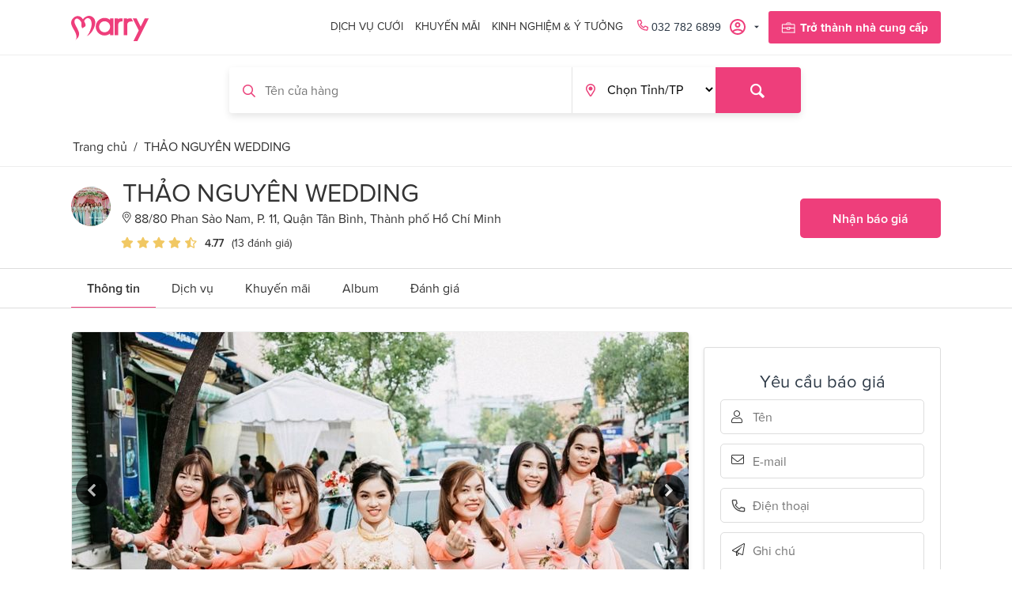

--- FILE ---
content_type: text/html; charset=utf-8
request_url: https://www.marry.vn/nha-cung-cap/ao-dai-bung-qua-thao-nguyen?selected_section=discussion
body_size: 278389
content:

<!DOCTYPE html>
<html 
 lang="vi" dir="ltr">
<head>
        <title>Dịch vụ đám cưới toàn quốc - Tư vấn cưới hỏi | Marry.vn</title>
    
<base href="https://www.marry.vn/" />
<meta http-equiv="Content-Type" content="text/html; charset=utf-8" data-ca-mode="" />
<meta name="viewport" content="initial-scale=1.0, width=device-width" />

                



<meta name="keywords" content="" />
<meta name="description" content="Thảo Nguyên Wedding – luôn sát cánh cùng cô dâu chú rể cho một đám cưới thật trọn vẹn và đáng nhớ Ngày trọng đại nhất của cuộc đời bạn ngày hạnh phúc nhất và là ngày mà bạn phải chuẩn bị rất nhiều thứ một cách chu đáo và kĩ lưỡng từ khâu lên kế hoạch lựa chọn địa điểm chụp hình đặt tiệc lên danh sách khách mời thuê" />

<meta name="format-detection" content="telephone=no">

<meta name="robots" content="INDEX,FOLLOW">

    <link rel="canonical" href="https://www.marry.vn/nha-cung-cap/ao-dai-bung-qua-thao-nguyen" />







    <meta property="og:url"                content="https://www.marry.vn/nha-cung-cap/ao-dai-bung-qua-thao-nguyen" />

<meta property="og:type"               content="article" />
<meta property="og:title"              content="THẢO NGUYÊN WEDDING - Nhà cung cấp cưới uy tín tại Marry.vn" />
<meta property="og:description"        content="Thảo Nguyên Wedding – luôn sát cánh cùng cô dâu chú rể cho một đám cưới thật trọn vẹn và đáng nhớ Ngày trọng đại nhất của cuộc đời bạn ngày hạnh phúc nhất và là ngày mà bạn phải chuẩn bị rất nhiều thứ một cách chu đáo và kĩ lưỡng từ khâu lên kế hoạch lựa chọn địa điểm chụp hình đặt tiệc lên danh sách khách mời thuê" />


    
        <link rel="shortcut icon" type="image/x-icon" href="/favicon.ico"/>
        
        
    

    <link type="text/css" rel="stylesheet" href="https://www.marry.vn/var/cache/misc/assets/design/themes/marry/css/standalone.2a847579cb83e752c13fd579d73bf6ae1759723799.css" />

        
<!-- Inline script moved to the bottom of the page -->
<noscript>
    <img height="1" width="1" style="display:none"
         src="https://www.facebook.com/tr?id=533070924342239&ev=PageView&noscript=1";
    />
</noscript>
<link href="https://cdnjs.cloudflare.com/ajax/libs/font-awesome/4.7.0/css/font-awesome.min.css" rel="stylesheet">

    
    
        <!-- Google Tag Manager -->
        <script>(function(w,d,s,l,i){w[l]=w[l]||[];w[l].push({'gtm.start':
                    new Date().getTime(),event:'gtm.js'});var f=d.getElementsByTagName(s)[0],
                j=d.createElement(s),dl=l!='dataLayer'?'&l='+l:'';j.async=true;j.src=
                'https://www.googletagmanager.com/gtm.js?id='+i+dl;f.parentNode.insertBefore(j,f);
            })(window,document,'script','dataLayer','GTM-TPSX3LK');</script>
        <!-- End Google Tag Manager -->
        <script type="application/ld+json">
{
  "@context": "https://schema.org/",
  "@type": "LocalBusiness",
  "name": "Marry - Trang thông tin dịch vụ cưới lớn nhất Việt Nam",
  "address": {
    "@type": "PostalAddress",
    "postalCode": "700000"
  },
  "image": "https://www.marry.vn/wp-content/plugins/ringier-v1/app/Views/_assets/images/img-logo-mary.png",
  "geo": {
    "@type": "GeoCoordinates",
    "latitude": "10.7688813",
    "longitude": "106.7009383"
  },
  "openingHoursSpecification": {
    "@type": "OpeningHoursSpecification",
    "opens": "08:30",
    "closes": "18:00",
    "dayOfWeek": [
      "Monday",
      "Tuesday",
      "Wednesday",
      "Thursday",
      "Friday"
    ]
  },
  "telephone": "+84-896-673-739",
  "priceRange": "750000-450000000",
  "url": "https://www.marry.vn",
  "taxID": "0315895851",
  "logo": {
    "@type": "ImageObject",
    "@id": "https://marry.vn/#logo",
    "url": "https://www.marry.vn/wp-content/plugins/ringier-v1/app/Views/_assets/images/img-logo-mary.png",
    "height": "64",
    "width": "194"
  },
  "legalName": [
    "MARRY COMPANY LIMITED",
    "Công ty TNHH MARRY"
  ],
  "location": {
    "@type": "PostalAddress",
    "postalCode": "700000",
    "streetAddress": "217/4 Nơ Trang Long, Phường 12, Quận Bình Thạnh, TP.HCM",
    "addressCountry": "Việt Nam",
    "addressRegion": "Hồ chí minh",
    "addressLocality": "Quận 1"
  },
  "knowsLanguage": [
    "vi"
  ],
  "foundingDate": "2019-10-14T00:00:00.000Z",
  "sameAs": [
    "https://www.marry.vn/",
    "https://www.pinterest.com/marrywedding/",
    "https://www.linkedin.com/company/marry-vietnam/",
    "https://twitter.com/marryvn",
    "https://www.instagram.com/marryweddingvn/",
    "https://www.youtube.com/user/marryweddingvn",
    "https://www.facebook.com/Marry.vn/"
  ],
  "additionalType": [
    "Công ty TNHH MARRY",
    "Marry"
  ],
  "mainEntityOfPage": "https://www.marry.vn",
  "description": "Marry.vn là trang hỗ trợ lên kế hoạch cưới và cung cấp danh bạ các dịch vụ cưới hàng đầu tại Việt Nam, chuyên cung cấp các thông tin và kinh nghiệm hữu ích trong việc chuẩn bị, tổ chức đám cưới cũng như chuẩn bị cho tương lai sau đám cưới. Marry mang đến nhiều gói dịch vụ đa dạng, tiện ích và phù hợp cho các cặp đôi sắp về chung một nhà.",
  "hasMap": [
    "https://www.google.com/maps?cid=18019180666744818182",
    "https://www.google.com/maps/place/Marry+Vietnam/@10.7688866,106.6987496,17z/data=!3m1!4b1!4m5!3m4!1s0x31752f07eb817d4b:0xfa10fd58c0e94a06!8m2!3d10.7687066!4d106.701092"
  ],
  "paymentAccepted": [
    "Credit Card"
  ],
  "currenciesAccepted": "VND"
},
  {
    "@context": "https://schema.org",
    "@type": "WebSite",
    "@id": "https://marry.vn/#website",
    "url": "https://www.marry.vn/",
    "potentialAction": {
        "@type": "SearchAction",
        "target": "https://www.marry.vn/?subcats=Y&pcode_from_q=Y&pshort=Y&pfull=Y&pname=Y&pkeywords=Y&search_performed=Y&q={search_term_string}&state=&dispatch=services.service&security_hash=117df9d3cf32808e881e71fdb25aeed2",
        "query-input": "required name=search_term_string"
    ]
}
</script>
        <!-- <script type="application/ld+json">
            {
                "@context": "https://schema.org",
                "@type": "LocalBusiness",
                "name": "Marry - Trang thông tin dịch vụ cưới lớn nhất Việt Nam",
                "image": "https://www.marry.vn/wp-content/plugins/ringier-v1/app/Views/_assets/images/img-logo-mary.png",
                "@id": "https://www.marry.vn/",
                "url": "https://www.marry.vn/",
                "telephone": "(+84) 896 673 739",
                "priceRange": "VND",
                "address": {
                    "@type": "PostalAddress",
                    "streetAddress": "180 Nguyễn Công Trứ",
                    "addressLocality": "Ho Chi Minh",
                    "postalCode": "700000",
                    "addressCountry": "VN"
                },
                "geo": {
                    "@type": "GeoCoordinates",
                    "latitude": 10.7688813,
                    "longitude": 106.7009383
                },
                "openingHoursSpecification": {
                    "@type": "OpeningHoursSpecification",
                    "dayOfWeek": [
                        "Monday",
                        "Tuesday",
                        "Wednesday",
                        "Thursday",
                        "Friday"
                    ],
                    "opens": "08:30",
                    "closes": "18:00"
                },
                "sameAs": [
                    "https://www.facebook.com/Marry.vn/",
                    "https://www.youtube.com/user/marryweddingvn",
                    "https://www.instagram.com/marryweddingvn/",
                    "https://twitter.com/marryvn",
                    "https://www.linkedin.com/company/marry-vietnam/",
                    "https://www.pinterest.com/marrywedding/",
                    "https://www.marry.vn/"
                ]
            }
        </script>
        <script type="application/ld+json">
            {
                "@context": "https://schema.org",
                "@type": "WebSite",
                "url": "https://www.marry.vn/",
                "potentialAction": {
                    "@type": "SearchAction",
                    "target": "https://www.marry.vn/?subcats=Y&pcode_from_q=Y&pshort=Y&pfull=Y&pname=Y&pkeywords=Y&search_performed=Y&q={search_term_string}&state=&dispatch=services.service&security_hash=117df9d3cf32808e881e71fdb25aeed2",
                    "query-input": "required name=search_term_string"
                }
            }
        </script> -->
    
</head>

<body class="shops view">


    <!-- Load Facebook SDK for JavaScript -->
    <div id="fb-root"></div>
    <script>
        // window.fbAsyncInit = function () {
        //     FB.init({
        //         appId: '691132018154571',
        //         cookie: true,
        //         xfbml: true,
        //         version: 'v8.0',
        //     });
        //
        //     FB.AppEvents.logPageView();
        //
        // };
        //
        // (function (d, s, id) {
        //     var js, fjs = d.getElementsByTagName(s)[0];
        //     if (d.getElementById(id)) {
        //         return;
        //     }
        //     js = d.createElement(s);
        //     js.id = id;
        //     js.src = "https://connect.facebook.net/vi_VN/sdk.js";
        //     fjs.parentNode.insertBefore(js, fjs);
        // }(document, 'script', 'facebook-jssdk'));
    </script>


<!-- Google Tag Manager (noscript) -->
<noscript><iframe src="https://www.googletagmanager.com/ns.html?id=GTM-TPSX3LK"
                  height="0" width="0" style="display:none;visibility:hidden"></iframe></noscript>
<!-- End Google Tag Manager (noscript) -->


    <div class="ty-tygh   bp-tygh-container"
         id="tygh_container">

        <div id="ajax_overlay" class="ty-ajax-overlay"></div>
<div id="ajax_loading_box" class="ty-ajax-loading-box"></div>

        <div class="cm-notification-container notification-container">
</div>

        <div class="ty-helper-container bp-tygh-main-container--padding" id="tygh_main_container">
            
                
            
<div class="tygh-top-panel clearfix">
    <div class="container-fluid  top-grid container-box hidden-tablet hidden-phone">
                                        
            <div class="row-fluid">                        <div class="span12  " >
                                    <div class=" ty-float-right">
        
<!-- Inline script moved to the bottom of the page -->

            </div><div class=" ty-float-right">
        <div class="ty-wysiwyg-content"  data-ca-live-editor-object-id="0" data-ca-live-editor-object-type=""><div class="submenus-content dich-vu-cuoi" data-ca-target-id="dich-vu-cuoi">
    <div class="container-box container">
        <div class="row-fluid">
            <div class="span8">
                <div class="title">Nhà cung cấp cưới của bạn</div>
                <div class="ty-grid-list">
                    <div class="ty-column8"><!-- 1 : Nhà hàng tiệc cưới-->
                        <div class="menu-item">
                            <a class="menu-item-link" href="https://www.marry.vn/dich-vu-cuoi/nha-hang-tiec-cuoi">
                                <div class="menu-item-icon">
									<img src="https://www.marry.vn/design/themes/marry/media/images/icons/nha-hang-tiec-cuoi.svg" />
                                </div>
                                Nhà hàng tiệc cưới
                            </a>
                        </div>
                    </div>
                    <div class="ty-column8"><!-- 2 : Nhẫn cưới-->
                        <div class="menu-item">
                            <a class="menu-item-link" href="https://www.marry.vn/dich-vu-cuoi/nhan-cuoi">
                                <div class="menu-item-icon">
                                    <img src="https://www.marry.vn/design/themes/marry/media/images/icons/nhan-cuoi.svg" />
                                </div>
                                Nhẫn cưới
                            </a>
                        </div>
                    </div>
                    <div class="ty-column8"><!-- 3 : Quà cưới -->
                        <div class="menu-item">
                            <a class="menu-item-link" href="https://www.marry.vn/dich-vu-cuoi/qua-cuoi">
                                <div class="menu-item-icon">
                                     <img src="https://www.marry.vn/design/themes/marry/media/images/icons/qua-cuoi.svg" />
                                </div>
                                Quà cưới
                            </a>
                        </div>
                    </div>
                    <div class="ty-column8"><!-- 4 : Chụp ảnh cưới -->
                        <div class="menu-item">
                            <a class="menu-item-link" href="https://www.marry.vn/dich-vu-cuoi/chup-anh-cuoi">
                                <div class="menu-item-icon">
                                    <img src="https://www.marry.vn/design/themes/marry/media/images/icons/chup-anh-cuoi.svg" />
                                </div>
                                Chụp ảnh cưới
                            </a>
                        </div>
                    </div>
                    <div class="ty-column8"><!-- 5 : Trang điểm cô dâu -->
                        <div class="menu-item">
                            <a class="menu-item-link" href="https://www.marry.vn/dich-vu-cuoi/trang-diem-co-dau">
                                <div class="menu-item-icon">
                                    <img src="https://www.marry.vn/design/themes/marry/media/images/icons/trang-diem-co-dau.svg" />
                                </div>
                                Trang điểm cô dâu
                            </a>
                        </div>
                    </div>
                    <div class="ty-column8"><!-- 6 : Nghi thức lễ cưới -->
                        <div class="menu-item">
                            <a class="menu-item-link" href="https://www.marry.vn/dich-vu-cuoi/nghi-thuc-le-cuoi">
                                <div class="menu-item-icon">
                                   <img src="https://www.marry.vn/design/themes/marry/media/images/icons/nghi-thuc-le-cuoi.svg" />
                                </div>
                                Nghi thức lễ cưới
                            </a>
                        </div>
                    </div>
                    <div class="ty-column8"><!-- 7 : Trang phục cưới -->
                        <div class="menu-item">
                            <a class="menu-item-link" href="https://www.marry.vn/dich-vu-cuoi/trang-phuc-cuoi">
                                <div class="menu-item-icon">
                                    <img src="https://www.marry.vn/design/themes/marry/media/images/icons/trang-phuc-cuoi.svg" />
                                </div>
                                Trang phục cưới
                            </a>
                        </div>
                    </div>
                    <div class="ty-column8"><!-- 8 : Hoa cưới -->
                        <div class="menu-item">
                            <a class="menu-item-link" href="https://www.marry.vn/dich-vu-cuoi/hoa-cuoi">
                                <div class="menu-item-icon">
                                    <img src="https://www.marry.vn/design/themes/marry/media/images/icons/hoa-cuoi.svg" />
                                </div>
                                Hoa cưới
                            </a>
                        </div>
                    </div>
                    <div class="ty-column8"><!-- 9 : Thiệp cưới -->
                        <div class="menu-item">
                            <a class="menu-item-link" href="https://www.marry.vn/dich-vu-cuoi/thiep-cuoi">
                                <div class="menu-item-icon">
                                    <img src="https://www.marry.vn/design/themes/marry/media/images/icons/thiep-cuoi.svg" />
                                </div>
                                Thiệp cưới
                            </a>
                        </div>
                    </div>
                    <div class="ty-column8"><!-- 10 : Xe cưới -->
                        <div class="menu-item">
                            <a class="menu-item-link" href="https://www.marry.vn/dich-vu-cuoi/xe-cuoi">
                                <div class="menu-item-icon">
                                    <img src="https://www.marry.vn/design/themes/marry/media/images/icons/xe-cuoi.svg" />
                                </div>
                                Xe cưới
                            </a>
                        </div>
                    </div>
                    <div class="ty-column8"><!-- 11 : Wedding planner -->
                        <div class="menu-item">
                            <a class="menu-item-link" href="https://www.marry.vn/dich-vu-cuoi/wedding-planner">
                                <div class="menu-item-icon">
                                    <img src="https://www.marry.vn/design/themes/marry/media/images/icons/wedding-planner.svg" />
                                </div>
                                Wedding planner
                            </a>
                        </div>
                    </div>
                    <div class="ty-column8"><!-- 12 : Trăng mật -->
                        <div class="menu-item">
                            <a class="menu-item-link" href="https://www.marry.vn/dich-vu-cuoi/trang-mat">
                                <div class="menu-item-icon">
                                    <img src="https://www.marry.vn/design/themes/marry/media/images/icons/trang-mat.svg" />
                                </div>
                                Trăng mật
                            </a>
                        </div>
                    </div>
                    <div class="ty-column8"><!-- 13 : Nội thất cưới -->
                        <div class="menu-item">
                            <a class="menu-item-link" href="https://www.marry.vn/dich-vu-cuoi/noi-that-cuoi">
                                <div class="menu-item-icon">
                                    <img src="https://www.marry.vn/design/themes/marry/media/images/icons/noi-that-cuoi.svg" />
                                </div>
                                Nội thất cưới
                            </a>
                        </div>
                    </div>
                    <div class="ty-column8"><!-- 14 : Dịch vụ khác -->
                        <div class="menu-item">
                            <a class="menu-item-link" href="https://www.marry.vn/dich-vu-cuoi/dich-vu-khac">
                                <div class="menu-item-icon">
                                    <img src="https://www.marry.vn/design/themes/marry/media/images/icons/dich-vu-khac.svg" />
                                </div>
                                Dịch vụ khác
                            </a>
                        </div>
                    </div>
                </div>
            </div>
            <div class="span4 submenus-content-right">
                <div class="title"><span class="hot-stick">HOT</span>Khuyến mãi mới nhất</div>
                <div class="pro-grid-list">
                  <a href="" class="hot-promotion-0"><img src="https://www.marry.vn/design/themes/marry/media/images/ads.jpg" /></a>


                  <ul class="hot-list-promotions">
                      <li class="promotion-item item-cir"><a href="https://www.marry.vn/ke-hoach-cuoi/bang-du-tru-kinh-phi-dam-cuoi" class="menu-item-link">Bảng dự trù kinh phí cưới dành cho cặp đôi</a> </li>
                      <li class="promotion-item item-cir"><a href="https://www.marry.vn/loi-khuyen-tu-marry/16-cau-hoi-nhat-dinh-phai-hoi-nha-hang-tiec-cuoi-cua-ban" class="menu-item-link">16 câu hỏi nhà hàng tiệc cưới của bạn</a> </li>
                      <li class="promotion-item item-cir"><a href="https://www.marry.vn//blog/13-dau-hieu-ban-da-gap-dung-nguoi-dan-ong-cua-doi-minh" class="menu-item-link">Dấu hiệu bạn gặp đúng người đàn ông đời mình</a> </li>
                  </ul>

                </div>
            </div>
        </div>
    </div>
</div></div>
            </div>
                            </div>
        </div>    
</div>
</div>

<div class="tygh-header clearfix">
    <div class="container-fluid  header-grid">
                                        
                                        
            <div class="row-fluid">                        <div class="span12  main-header container-box" >
                                    <div class="row-fluid">                        <div class="span12  top-menu-grid" >
                                    <div class="top-logo ">
        <div class="ty-logo-container">
    
        <a href="https://www.marry.vn/" title="">
        
        <svg width="99" height="32" viewBox="0 0 99 32" fill="none" xmlns="http://www.w3.org/2000/svg">
            <path d="M5.3427 30.7133C8.55948 26.8252 5.67836 21.2587 3.04899 16.8671C1.45459 14.2378 0.503537 12.0839 0.139901 10.2937C-0.363596 7.88811 0.419621 5.28671 2.18186 3.32867C3.38466 2.01399 4.30773 1.48252 5.11892 1.09091C5.90214 0.727273 7.18885 0.307692 8.27976 0.307692C8.30773 0.307692 8.36368 0.307692 8.39165 0.307692C10.6574 0.363636 12.2798 1.14685 13.7063 2.85315C14.1259 3.35664 14.5455 3.88811 14.9371 4.41958C15.4126 3.72028 15.9721 3.1049 16.5595 2.54545C18.2098 1.11888 20.2798 0.167832 22.1819 0.027972C22.3497 0 22.5455 0 22.7133 0C24.6434 0 26.6574 0.867133 28.1119 2.32168C30.6854 4.86713 31.2168 8.97902 29.5665 13.5944C28.4476 16.7273 26.3497 21.0629 22.6574 23.972C22.014 24.4755 21.3707 24.8392 20.6434 25.2308C20.3357 25.3986 19.9721 25.5944 19.6084 25.8182C22.3777 23.4126 23.8322 19.2727 24.9791 15.8322C25.5105 14.1818 26.6574 10.1259 25.2588 6.40559C24.3916 4.05594 22.993 2.96503 20.9231 2.96503C19.9161 2.96503 19.1609 3.27273 18.4616 3.91608C17.3986 4.92308 16.7273 5.81818 16.3637 6.65734C16.7553 7.35664 17.1189 8.08392 17.4266 8.78322C17.9581 10.0699 18.9651 12.4755 17.4266 13.7063C17.2868 13.8182 16.7553 14.1259 15.9441 14.6294C15.3287 14.993 14.6014 15.4126 14.4336 15.5524L14.042 15.8601L13.8182 15.4126C12.9231 13.6503 12.6714 11.4126 13.0909 9.09091C12.8392 8.41958 12.5035 7.60839 11.9721 6.82517C11.1609 5.67832 9.67836 4.33566 8.53151 3.72028C8.16787 3.52448 7.74829 3.41259 7.35668 3.41259C6.51752 3.41259 5.67836 3.86014 4.95109 4.72727C4.30773 5.45455 4.05598 6.82517 4.27976 8.36364C4.44759 9.67832 5.62242 11.9441 6.85319 14.3217C7.91612 16.3636 9.00703 18.4895 9.67836 20.3636C10.4336 22.4895 9.93011 25.0629 9.09095 26.7133C8.58745 27.6923 7.21682 28.979 6.20983 29.9021C5.81822 30.2378 5.5385 30.4895 5.3427 30.7133Z"
                  fill="#EE3E7B"/>
            <path d="M55.0769 24.4475V3.16083H59.2727V4.33565C59.5245 4.16782 59.7762 3.99999 60.1119 3.83216C61.2587 3.21677 62.4056 3.16083 63.8042 3.16083H64.951V7.1888L64.4755 7.13286C64.4755 7.13286 64.3356 7.10488 64.1119 7.10488C63.4405 7.10488 62.1538 7.21677 60.979 8.05593C60.2797 8.53146 59.972 9.25873 59.7482 9.95803C59.5524 10.6014 59.4405 11.4965 59.4405 12.6433V24.4196H55.0769V24.4475Z"
                  fill="#EE3E7B"/>
            <path d="M66.5454 24.4475V3.16083H70.7412V4.33565C70.993 4.16782 71.2447 3.99999 71.5804 3.83216C72.7272 3.21677 73.8741 3.16083 75.2727 3.16083H76.2517L78.2937 7.1888L77.5664 7.13286C77.5664 7.13286 77.3147 7.10488 76.923 7.10488C76 7.10488 73.6783 7.1888 72.4475 8.05593C71.7482 8.53146 71.4405 9.25873 71.2167 9.95803C71.0209 10.6014 70.9091 11.4965 70.9091 12.6433V24.4196H66.5454V24.4475Z"
                  fill="#EE3E7B"/>
            <path d="M42.2098 24.8951C36.0839 24.8951 31.0769 19.8881 31.0769 13.7622C31.0769 7.63636 36.0839 2.62936 42.2098 2.62936C44.8112 2.62936 47.2727 3.52447 49.2587 5.14685V3.16083H53.4545V24.4475H49.2587V22.3776C47.2727 24 44.8112 24.8951 42.2098 24.8951ZM42.2937 6.88111C38.4335 6.88111 35.3287 10.014 35.3287 13.8461C35.3287 17.7063 38.4615 20.8112 42.2937 20.8112C46.1258 20.8112 49.2587 17.6783 49.2587 13.8461C49.2587 10.014 46.1258 6.88111 42.2937 6.88111Z"
                  fill="#EE3E7B"/>
            <path d="M78.7132 32L85.5104 18.4615L77.874 3.16083H82.7132L87.916 13.6783L93.2027 3.16083H98.2377L83.7761 32H78.7132Z"
                  fill="#EE3E7B"/>
        </svg>

            </a>
    </div>

            </div><div class="hidden-desktop ">
        <div class="mobile-menu">
    <span class="open-menu">&#9776;</span>
    <span class="close-menu">&times;</span>

    <div class="sidenav">
        <h2>Danh mục</h2>
        <div class="ty-mobile">
            <h3 class="ty-mobile-general__header  cm-combination" data-id="sw_mobile-general_9001">
                <div class="ty-mobile-title">
                    <svg width="20" height="21" viewBox="0 0 20 21" fill="none" xmlns="http://www.w3.org/2000/svg">
                        <path d="M10 1.66667C9.74667 1.25333 9.33333 1 8.83333 1C8.08667 1 7.5 1.66667 7.5 2.41333C7.5 3.12 8.29333 4.62 10 5.16C11.7067 4.58 12.5 3.12 12.5 2.41333C12.5 1.66 11.9133 1 11.1667 1C10.6667 1 10.2533 1.25333 10 1.66667Z"
                              stroke="#333333" stroke-width="0.9" stroke-miterlimit="10"/>
                        <path d="M1.25336 20.1667V2.25342H7.50002" stroke="#333333" stroke-width="0.9"
                              stroke-miterlimit="10"/>
                        <path d="M5.41331 2.25342C5.41331 2.25342 6.03997 6.62675 1.24664 8.79341" stroke="#333333"
                              stroke-width="0.9" stroke-miterlimit="10"/>
                        <path d="M8.83331 4.54028C8.83331 4.54028 9.16664 8.91361 1.24664 11.4136" stroke="#333333"
                              stroke-width="0.9" stroke-miterlimit="10"/>
                        <path d="M0 20.1667H8.33333" stroke="#333333" stroke-width="0.9" stroke-miterlimit="10"/>
                        <path d="M3.41339 10.627C3.41339 10.627 6.24672 12.667 6.66672 20.1669" stroke="#333333"
                              stroke-width="0.9" stroke-miterlimit="10"/>
                        <path d="M18.7467 20.1667V2.25342H12.5" stroke="#333333" stroke-width="0.9"
                              stroke-miterlimit="10"/>
                        <path d="M14.5866 2.25342C14.5866 2.25342 13.9599 6.62675 18.7532 8.79341" stroke="#333333"
                              stroke-width="0.9" stroke-miterlimit="10"/>
                        <path d="M11.1666 4.54028C11.1666 4.54028 10.8332 8.91361 18.7532 11.4136" stroke="#333333"
                              stroke-width="0.9" stroke-miterlimit="10"/>
                        <path d="M20 20.1667H11.6666" stroke="#333333" stroke-width="0.9" stroke-miterlimit="10"/>
                        <path d="M16.5865 10.627C16.5865 10.627 13.7532 12.667 13.3332 20.1669" stroke="#333333"
                              stroke-width="0.9" stroke-miterlimit="10"/>
                    </svg>

                    <span>Dịch vụ cưới</span>
                </div>
                <i class="ty-mobile-menu__icon-open lin-icon-chevron-right"></i>
                <i class="ty-mobile-menu__icon-hide lin-icon-chevron-left"></i>
            </h3>
            <div class="ty-mobile-general__body hss_mega-menu__full_tree-wrapper" data-id="mobile-general_9001">
                <div class="hss_mega-menu__back">
                    <i class="lin-icon-chevron-left"></i>
                    Dịch vụ cưới</div>
                <ul class="ty-text-links">
                    <li class="ty-text-links__item ty-level-0">
                        <a class="ty-text-links__a" href="https://www.marry.vn/dich-vu-cuoi/nha-hang-tiec-cuoi">Nhà hàng tiệc cưới</a>
                    </li>
                    <li class="ty-text-links__item ty-level-0">
                        <a class="ty-text-links__a" href="https://www.marry.vn/dich-vu-cuoi/nhan-cuoi">Nhẫn cưới</a>
                    </li>
                    <li class="ty-text-links__item ty-level-0">
                        <a class="ty-text-links__a" href="https://www.marry.vn/dich-vu-cuoi/qua-cuoi">Quà cưới</a>
                    </li>
                    <li class="ty-text-links__item ty-level-0">
                        <a class="ty-text-links__a" href="https://www.marry.vn/dich-vu-cuoi/chup-anh-cuoi">Chụp ảnh cưới</a>
                    </li>
                    <li class="ty-text-links__item ty-level-0">
                        <a class="ty-text-links__a" href="https://www.marry.vn/dich-vu-cuoi/trang-diem-co-dau">Trang điểm cô dâu</a>
                    </li>
                    <li class="ty-text-links__item ty-level-0">
                        <a class="ty-text-links__a" href="https://www.marry.vn/dich-vu-cuoi/nghi-thuc-le-cuoi">Nghi thức lễ cưới</a>
                    </li>
                    <li class="ty-text-links__item ty-level-0">
                        <a class="ty-text-links__a" href="https://www.marry.vn/dich-vu-cuoi/trang-phuc-cuoi">Trang phục cưới</a>
                    </li>
                    <li class="ty-text-links__item ty-level-0">
                        <a class="ty-text-links__a" href="https://www.marry.vn/dich-vu-cuoi/hoa-cuoi">Hoa cưới</a>
                    </li>
                    <li class="ty-text-links__item ty-level-0">
                        <a class="ty-text-links__a" href="https://www.marry.vn/dich-vu-cuoi/thiep-cuoi">Thiệp cưới</a>
                    </li>
                    <li class="ty-text-links__item ty-level-0">
                        <a class="ty-text-links__a" href="https://www.marry.vn/dich-vu-cuoi/xe-cuoi">Xe cưới</a>
                    </li>
                    <li class="ty-text-links__item ty-level-0">
                        <a class="ty-text-links__a" href="https://www.marry.vn/dich-vu-cuoi/wedding-planner">Xe cưới</a>
                    </li>
                    <li class="ty-text-links__item ty-level-0">
                        <a class="ty-text-links__a" href="https://www.marry.vn/dich-vu-cuoi/trang-mat">Trăng mật</a>
                    </li>
                    <li class="ty-text-links__item ty-level-0">
                        <a class="ty-text-links__a" href="https://www.marry.vn/dich-vu-cuoi/noi-that-cuoi">Nội thất cưới</a>
                    </li>
                    <li class="ty-text-links__item ty-level-0">
                        <a class="ty-text-links__a" href="https://www.marry.vn/dich-vu-cuoi/dich-vu-khac">Dịch vụ khác</a>
                    </li>
                </ul>
            </div>
        </div> <!-- Dịch vụ cưới -->
        <div class="ty-mobile">
            <h3 class="ty-mobile-general__header" data-id="sw_mobile-general_9002">
                <div class="ty-mobile-title">
                    <svg width="20" height="21" viewBox="0 0 20 21" fill="none" xmlns="http://www.w3.org/2000/svg">
                        <path fill-rule="evenodd" clip-rule="evenodd" d="M9.99992 0C10.4767 0 10.8057 0.375922 11.1316 0.748282C11.3246 0.968848 11.5159 1.1874 11.6329 1.20862C11.7528 1.23046 12.0103 1.08749 12.2661 0.945304C12.6895 0.710024 13.1105 0.476292 13.5415 0.63676C13.9774 0.799087 14.1406 1.25602 14.3033 1.7114C14.3996 1.98091 14.4955 2.24949 14.5872 2.30324C14.6791 2.35699 14.9614 2.30758 15.2433 2.25832C15.7167 2.17545 16.1894 2.09274 16.5404 2.38874C16.8895 2.68334 16.8873 3.16428 16.8852 3.64522C16.8839 3.92914 16.8825 4.21306 16.9512 4.29437C17.0198 4.37585 17.2995 4.42293 17.5794 4.47002C18.0545 4.5501 18.5303 4.63018 18.7631 5.02748C18.9953 5.42384 18.8351 5.87597 18.6743 6.32965C18.5778 6.6018 18.481 6.87487 18.5201 6.97973C18.5591 7.08428 18.8068 7.22833 19.0557 7.37316C19.4776 7.61851 19.902 7.86525 19.9861 8.32853C20.0688 8.78391 19.7679 9.16262 19.4643 9.54489C19.2781 9.7794 19.0902 10.0159 19.0902 10.151C19.0902 10.2862 19.2781 10.5227 19.4643 10.7572C19.7679 11.1393 20.0688 11.5181 19.9861 11.9734C19.902 12.4367 19.4776 12.6836 19.0557 12.929C18.8068 13.0736 18.5591 13.2177 18.5201 13.3224C18.481 13.4273 18.5778 13.7003 18.6743 13.9725C18.8351 14.4262 18.9953 14.8783 18.7631 15.2745C18.5303 15.6719 18.0545 15.752 17.5794 15.832C17.2995 15.8792 17.0198 15.9263 16.9512 16.0076C16.8825 16.0891 16.8839 16.373 16.8852 16.6569C16.8873 17.1378 16.8895 17.6188 16.5404 17.9134C16.1894 18.2094 15.7167 18.1267 15.2433 18.0438C14.9614 17.9945 14.6791 17.9451 14.5872 17.9989C14.4955 18.0526 14.3996 18.3212 14.3033 18.5907C14.1406 19.0461 13.9774 19.503 13.5415 19.6654C13.1105 19.8258 12.6895 19.5919 12.2661 19.3568C12.0103 19.2146 11.753 19.0717 11.6329 19.0935C11.5159 19.1147 11.3246 19.3333 11.1316 19.5537C10.8057 19.9261 10.4767 20.302 9.99992 20.302C9.52332 20.302 9.19433 19.9261 8.86829 19.5537C8.67545 19.3331 8.48415 19.1146 8.3669 19.0934C8.24701 19.0715 7.98974 19.2145 7.7337 19.3567C7.31038 19.5919 6.88954 19.8257 6.45848 19.6652C6.02246 19.5029 5.85936 19.046 5.69657 18.5906C5.60038 18.3212 5.50435 18.0525 5.41265 17.9987C5.32096 17.945 5.03859 17.9944 4.75653 18.0438C4.28318 18.1265 3.81045 18.2092 3.45947 17.9132C3.11034 17.6186 3.11251 17.1377 3.11468 16.6567C3.11607 16.3728 3.11731 16.0889 3.04869 16.0076C2.98008 15.9261 2.7005 15.879 2.42045 15.832C1.9454 15.752 1.46957 15.6718 1.23677 15.2745C1.00474 14.8781 1.1649 14.426 1.32568 13.9723C1.42218 13.7002 1.51883 13.4271 1.47979 13.3222C1.44092 13.2177 1.19325 13.0736 0.944179 12.9288C0.522409 12.6835 0.0978507 12.4367 0.0138994 11.9734C-0.0688128 11.5181 0.231987 11.1392 0.535575 10.7571C0.72191 10.5226 0.909793 10.2861 0.909793 10.1508C0.909793 10.0158 0.72191 9.77925 0.535575 9.54474C0.231987 9.16247 -0.0688128 8.78391 0.0138994 8.32837C0.0978507 7.86509 0.522409 7.61835 0.944179 7.373C1.19325 7.22818 1.44092 7.08413 1.47979 6.97958C1.51883 6.87472 1.42218 6.60164 1.32568 6.3295C1.1649 5.87582 1.00459 5.42369 1.23677 5.02748C1.46957 4.63002 1.9454 4.54994 2.42045 4.47002C2.7005 4.42278 2.98008 4.37569 3.04869 4.29437C3.11731 4.2129 3.11607 3.92898 3.11468 3.64507C3.11251 3.16413 3.11034 2.68303 3.45947 2.38874C3.81045 2.09274 4.28318 2.1753 4.75653 2.25817C5.03859 2.30742 5.32096 2.35683 5.41265 2.30309C5.50435 2.24949 5.60038 1.98076 5.69657 1.71124C5.8592 1.25602 6.02261 0.798932 6.45848 0.636605C6.88954 0.476137 7.31038 0.710024 7.7337 0.945149C7.98974 1.08734 8.24701 1.23031 8.3669 1.20847C8.48415 1.18725 8.67545 0.968693 8.86829 0.748282C9.19433 0.375922 9.52332 0 9.99992 0ZM14.9137 5.12212C14.6947 5.12212 14.5172 5.29962 14.5172 5.51864C14.5172 5.61622 14.5525 5.70559 14.6111 5.77467L14.6121 5.77607C14.6202 5.78552 14.6287 5.7945 14.6375 5.80302C15.704 6.93993 16.357 8.46917 16.357 10.151C16.357 11.9065 15.6456 13.4957 14.4952 14.6461C13.3448 15.7966 11.7555 16.5081 9.99992 16.5081C9.24839 16.5081 8.52737 16.3776 7.85824 16.1382C7.84631 16.1332 7.83392 16.1289 7.82137 16.125C7.78497 16.114 7.74532 16.1077 7.70536 16.1077C7.4865 16.1077 7.30884 16.2852 7.30884 16.5042C7.30884 16.6839 7.42841 16.8355 7.59213 16.8843C8.34444 17.1533 9.15514 17.3 9.99992 17.3C11.974 17.3 13.7613 16.4997 15.055 15.206C16.3488 13.9122 17.149 12.1251 17.149 10.151C17.149 8.26193 16.4162 6.54418 15.2196 5.26616C15.1468 5.17819 15.0368 5.12212 14.9137 5.12212ZM13.717 4.11563C13.4982 4.11563 13.3205 4.29313 13.3205 4.51215C13.3205 4.73101 13.4982 4.90867 13.717 4.90867C13.936 4.90867 14.1135 4.73101 14.1135 4.51215C14.1135 4.29313 13.936 4.11563 13.717 4.11563ZM12.43 3.42574C11.6714 3.15158 10.8532 3.00196 9.99992 3.00196C8.02583 3.00196 6.23869 3.80213 4.94488 5.09594C3.65122 6.38959 2.8509 8.17689 2.8509 10.151C2.8509 12.036 3.58059 13.7505 4.77264 15.0278C4.84544 15.1148 4.95479 15.1703 5.07716 15.1703C5.29617 15.1703 5.47368 14.9927 5.47368 14.7737C5.47368 14.6765 5.43867 14.5874 5.38043 14.5185L5.37888 14.5165C5.37114 14.5073 5.36293 14.4986 5.35441 14.4904C4.29278 13.3543 3.64286 11.8286 3.64286 10.151C3.64286 8.39544 4.35443 6.8061 5.50481 5.65587C6.65519 4.50534 8.24454 3.79392 9.99992 3.79392C10.7586 3.79392 11.4861 3.92682 12.1607 4.17062C12.2084 4.19091 12.2609 4.20206 12.316 4.20206C12.535 4.20206 12.7125 4.02455 12.7125 3.80554C12.7125 3.62617 12.5934 3.47469 12.43 3.42574ZM6.28283 15.3933C6.06397 15.3933 5.88631 15.5708 5.88631 15.7898C5.88631 16.0088 6.06397 16.1863 6.28283 16.1863C6.50185 16.1863 6.67936 16.0088 6.67936 15.7898C6.67936 15.5708 6.50185 15.3933 6.28283 15.3933ZM7.69142 6.25391C7.23681 6.25391 6.82526 6.43808 6.52725 6.73609C6.2294 7.0341 6.04507 7.44565 6.04507 7.90025C6.04507 8.35471 6.2294 8.76641 6.52725 9.06427C6.82526 9.36228 7.23681 9.5466 7.69142 9.5466C8.14603 9.5466 8.55757 9.36228 8.85559 9.06427C9.15344 8.76641 9.33776 8.35471 9.33776 7.90025C9.33776 7.44565 9.15344 7.0341 8.85559 6.73609C8.55757 6.43808 8.14603 6.25391 7.69142 6.25391ZM8.29565 7.29602C8.14107 7.14144 7.92747 7.04572 7.69142 7.04572C7.45552 7.04572 7.24177 7.14144 7.08719 7.29602C6.9326 7.4506 6.83704 7.6642 6.83704 7.90025C6.83704 8.13615 6.9326 8.3499 7.08719 8.50449C7.24177 8.65891 7.45552 8.75464 7.69142 8.75464C7.92747 8.75464 8.14107 8.65907 8.29565 8.50449C8.45023 8.3499 8.5458 8.13615 8.5458 7.90025C8.5458 7.6642 8.45023 7.4506 8.29565 7.29602ZM11.9791 6.43327L7.36196 13.4356C7.24239 13.6176 7.29288 13.862 7.47488 13.9816C7.65688 14.1012 7.9013 14.0507 8.02087 13.8687L12.638 6.86635C12.7576 6.68435 12.7071 6.43993 12.5251 6.32036C12.3431 6.20078 12.0987 6.25128 11.9791 6.43327ZM12.3086 10.7554C11.854 10.7554 11.4423 10.9397 11.1444 11.2376C10.8466 11.5356 10.6622 11.9473 10.6622 12.4017C10.6622 12.8563 10.8466 13.2679 11.1444 13.5659C11.4424 13.8637 11.854 14.0481 12.3086 14.0481C12.7632 14.0481 13.1747 13.8637 13.4726 13.5659C13.7706 13.2679 13.9549 12.8563 13.9549 12.4017C13.9549 11.9471 13.7706 11.5356 13.4726 11.2376C13.1747 10.9397 12.7632 10.7554 12.3086 10.7554ZM12.9127 11.7975C12.7582 11.6431 12.5445 11.5473 12.3086 11.5473C12.0725 11.5473 11.8589 11.6429 11.7044 11.7975C11.5498 11.9521 11.454 12.1658 11.454 12.4017C11.454 12.6378 11.5498 12.8514 11.7044 13.006C11.8589 13.1605 12.0725 13.2561 12.3086 13.2561C12.5445 13.2561 12.7582 13.1605 12.9127 13.006C13.0674 12.8514 13.163 12.6378 13.163 12.4017C13.163 12.1658 13.0674 11.9522 12.9127 11.7975ZM10.5377 1.2681C10.3303 1.03111 10.1211 0.791961 10.0001 0.791961C9.87895 0.791961 9.6697 1.03111 9.4623 1.2681C9.17838 1.59244 8.89679 1.91415 8.50615 1.98509C8.10963 2.05712 7.7289 1.84554 7.35019 1.63504C7.08626 1.48835 6.82371 1.3426 6.73388 1.37606C6.64528 1.40905 6.54352 1.69374 6.44222 1.97735C6.29801 2.38084 6.15443 2.78309 5.81181 2.98368C5.46686 3.18581 5.04339 3.11178 4.62053 3.03774C4.32856 2.98678 4.03675 2.93566 3.97014 2.99204C3.90106 3.05028 3.9023 3.34628 3.9037 3.64212C3.90571 4.07195 3.90757 4.50177 3.652 4.8049C3.3972 5.10709 2.97404 5.17834 2.55041 5.24959C2.2572 5.299 1.96321 5.34841 1.91752 5.42663C1.87198 5.50423 1.97142 5.78505 2.07133 6.06665C2.21507 6.47231 2.35927 6.87921 2.21925 7.25497C2.08108 7.62594 1.71167 7.84078 1.34024 8.05685C1.07537 8.21081 0.808804 8.36586 0.790372 8.46778C0.77163 8.57109 0.962147 8.81086 1.15437 9.05296C1.42698 9.39604 1.70191 9.74207 1.70191 10.151C1.70191 10.5601 1.42698 10.9059 1.15437 11.2492C0.962147 11.4911 0.77163 11.7309 0.790372 11.8343C0.808804 11.9363 1.07537 12.0912 1.34024 12.2453C1.71167 12.4612 2.08108 12.676 2.21925 13.047C2.35927 13.4229 2.21507 13.8298 2.07133 14.2355C1.97142 14.5171 1.87198 14.7977 1.91752 14.8755C1.96321 14.9536 2.25704 15.0031 2.55041 15.0524C2.97419 15.1238 3.3972 15.1949 3.652 15.4972C3.90757 15.8002 3.90571 16.23 3.9037 16.66C3.9023 16.9558 3.90106 17.2517 3.97014 17.3101C4.0369 17.3663 4.32856 17.3153 4.62053 17.2642C5.04339 17.1904 5.46686 17.1162 5.81181 17.3183C6.15443 17.5189 6.29817 17.9211 6.44222 18.3246C6.54352 18.6082 6.64528 18.8931 6.73388 18.9259C6.82371 18.9594 7.08626 18.8136 7.35019 18.6669C7.7289 18.4566 8.10963 18.245 8.50615 18.317C8.89694 18.3878 9.17838 18.7095 9.4623 19.034C9.6697 19.271 9.87895 19.5102 10.0001 19.5102C10.1211 19.5102 10.3303 19.271 10.5377 19.034C10.8216 18.7095 11.1032 18.3878 11.4937 18.317C11.8902 18.245 12.2711 18.4566 12.6498 18.6669C12.9137 18.8136 13.1763 18.9594 13.2661 18.9259C13.3547 18.8931 13.4565 18.6082 13.5578 18.3246C13.702 17.9211 13.8456 17.519 14.188 17.3183C14.5331 17.1162 14.9565 17.1902 15.3793 17.2642C15.6714 17.3153 15.9631 17.3665 16.03 17.3101C16.0989 17.2517 16.0977 16.9558 16.0963 16.66C16.0943 16.2302 16.0924 15.8002 16.348 15.4972C16.6028 15.1949 17.0258 15.1238 17.4494 15.0524C17.7428 15.0031 18.0368 14.9536 18.0825 14.8755C18.128 14.7977 18.0286 14.5171 17.9287 14.2355C17.7849 13.8298 17.6407 13.4229 17.7808 13.047C17.9188 12.676 18.2883 12.4612 18.6596 12.2453C18.9246 12.0912 19.191 11.9363 19.2096 11.8343C19.2284 11.7309 19.0379 11.4911 18.8456 11.2492C18.573 10.9059 18.2981 10.5601 18.2981 10.151C18.2981 9.74207 18.573 9.39604 18.8456 9.05296C19.0379 8.81086 19.2284 8.57109 19.2096 8.46778C19.191 8.36586 18.9246 8.21081 18.6596 8.05685C18.2883 7.84078 17.9188 7.62594 17.7808 7.25497C17.6407 6.87921 17.7849 6.47231 17.9287 6.06665C18.0286 5.78505 18.128 5.50423 18.0825 5.42663C18.0368 5.34841 17.7428 5.299 17.4494 5.24959C17.0258 5.17834 16.6028 5.10709 16.348 4.8049C16.0924 4.50177 16.0943 4.07195 16.0963 3.64212C16.0977 3.34628 16.0989 3.05028 16.03 2.99204C15.9631 2.93566 15.6714 2.98678 15.3793 3.03774C14.9565 3.11178 14.5331 3.18581 14.1882 2.98368C13.8456 2.78309 13.7018 2.38084 13.5578 1.97735C13.4565 1.69374 13.3547 1.40905 13.2661 1.37606C13.1763 1.3426 12.9137 1.48835 12.6498 1.63504C12.2709 1.84554 11.8902 2.05712 11.4937 1.98509C11.1031 1.91415 10.8216 1.59244 10.5377 1.2681Z" fill="black"/>
                    </svg>

                    <a class="ty-text-links__0" href="https://www.marry.vn/khuyen-mai">Khuyến mãi mới nhất</a>
                </div>
            </h3>
        </div> <!-- Khuyến mãi mới nhất -->
        <div class="ty-mobile">
            <h3 class="ty-mobile-general__header" data-id="sw_mobile-general_9003">
                <div class="ty-mobile-title">
                    <svg width="22" height="24" viewBox="0 0 22 24" fill="none" xmlns="http://www.w3.org/2000/svg">
                        <path d="M13.5391 1C13.3178 1 13.1703 1.14752 13.1703 1.3688V2.84398C13.1703 3.06526 13.3178 3.21278 13.5391 3.21278C13.7603 3.21278 13.9079 3.06526 13.9079 2.84398V1.3688C13.9079 1.14752 13.7603 1 13.5391 1ZM13.5391 3.95037C11.105 3.95037 9.11351 5.94187 9.11351 8.37592C9.11351 9.92486 9.99862 11.3263 11.3263 12.1376V13.5391H10.9575C10.7362 13.5391 10.5887 13.6866 10.5887 13.9079C10.5887 14.1291 10.7362 14.2767 10.9575 14.2767H16.1206C16.3419 14.2767 16.4894 14.1291 16.4894 13.9079C16.4894 13.6866 16.3419 13.5391 16.1206 13.5391H15.7518V12.1376C17.0795 11.3263 17.9646 9.92486 17.9646 8.37592C17.9646 5.94187 15.9731 3.95037 13.5391 3.95037ZM19.7348 4.6142C19.6611 4.6142 19.5873 4.6142 19.5136 4.68796L18.2597 5.42555C18.1121 5.49931 18.0384 5.72059 18.1121 5.94187C18.1859 6.08939 18.4072 6.16315 18.6285 6.08939L19.8824 5.35179C20.0299 5.27803 20.1036 5.05676 20.0299 4.83548C20.0299 4.68796 19.8824 4.6142 19.7348 4.6142ZM7.34329 4.6142C7.12201 4.6142 6.9745 4.83548 6.9745 4.983C6.9745 5.13052 7.04826 5.20428 7.19577 5.27803L8.44968 6.01563C8.5972 6.08939 8.81848 6.08939 8.966 5.86811C9.03975 5.72059 9.03975 5.49931 8.81848 5.35179L7.56457 4.6142C7.49081 4.6142 7.41705 4.6142 7.34329 4.6142ZM13.5391 4.68796C15.6043 4.68796 17.227 6.31066 17.227 8.37592C17.227 9.77735 16.4157 11.0313 15.2355 11.6951C15.088 11.7688 15.0143 11.9164 15.0143 11.9901V13.5391H13.9079V9.11351H15.1618C15.383 9.11351 15.5306 8.966 15.5306 8.74472C15.5306 8.52344 15.383 8.37592 15.1618 8.37592H11.9901C11.7688 8.37592 11.6213 8.52344 11.6213 8.74472C11.6213 8.966 11.7688 9.11351 11.9901 9.11351H13.244V13.5391H12.0639V11.9901C12.0639 11.8426 11.9901 11.6951 11.8426 11.6951C10.6625 11.0313 9.85111 9.77735 9.85111 8.37592C9.85111 6.31066 11.4738 4.68796 13.5391 4.68796ZM8.5972 11.0313C8.52344 11.0313 8.44968 11.0313 8.44968 11.105L7.19577 11.8426C7.04826 11.9164 6.9745 12.1376 7.04826 12.3589C7.12201 12.5802 7.34329 12.5802 7.56457 12.5064L8.81848 11.7688C8.966 11.6951 9.03975 11.4738 8.966 11.2525C8.89224 11.105 8.74472 11.0313 8.5972 11.0313ZM18.4809 11.0313C18.2597 11.0313 18.1121 11.2525 18.1121 11.4001C18.1121 11.5476 18.1859 11.6213 18.3334 11.6951L19.5873 12.4327C19.7348 12.5064 19.9561 12.5064 20.1036 12.2852C20.2512 12.0639 20.1774 11.9164 19.9561 11.7688L18.7022 11.0313C18.6285 11.0313 18.5547 11.0313 18.4809 11.0313ZM1.3688 14.9405C1.14752 14.9405 1 15.088 1 15.3093V21.9476C1 22.1689 1.14752 22.3164 1.3688 22.3164H5.79435C6.01563 22.3164 6.16315 22.1689 6.16315 21.9476V21.5788L12.0639 23.1278C12.1376 23.1278 12.2852 23.1278 12.3589 23.1278L20.1774 18.9972C20.915 18.6285 21.21 17.7433 20.8412 17.0058C20.6937 16.637 20.3249 16.4157 19.9561 16.2682C19.5873 16.1944 19.2185 16.1944 18.8497 16.2682L14.2029 17.6696C14.0554 17.5221 13.9079 17.4483 13.6866 17.3745L8.89224 15.6781C8.81848 15.6781 8.81848 15.6781 8.74472 15.6781H6.16315V15.3093C6.16315 15.088 6.01563 14.9405 5.79435 14.9405H1.3688ZM11.6213 15.0143C11.4 15.0143 11.2525 15.1618 11.2525 15.383C11.2525 15.6043 11.4 15.7518 11.6213 15.7518H15.3093C15.5306 15.7518 15.6781 15.6043 15.6781 15.383C15.6781 15.1618 15.5306 15.0143 15.3093 15.0143H11.6213C11.6951 15.0143 11.6951 15.0143 11.6213 15.0143ZM1.73759 15.6781H5.42555V21.5788H1.73759V15.6781ZM6.16315 16.4157H8.81848L13.5391 18.0384C13.9079 18.1859 14.0554 18.6285 13.9079 18.9972C13.7603 19.366 13.3915 19.5136 12.8752 19.366L8.74472 18.3334C8.52344 18.2597 8.37592 18.4072 8.30216 18.6285C8.2284 18.8497 8.37592 18.9972 8.5972 19.071L12.7277 20.1036C13.4653 20.3249 14.2767 20.0299 14.5717 19.2923C14.7192 18.9972 14.7192 18.6285 14.6455 18.3334L19.1448 17.0058C19.366 16.932 19.5873 16.932 19.8086 17.0058C19.9561 17.0795 20.1036 17.1533 20.1774 17.3745C20.3249 17.7433 20.1774 18.1859 19.8086 18.3334L12.1376 22.3902L6.16315 20.7675V16.4157ZM3.95037 18.6285V19.366H4.68796V18.6285H3.95037ZM3.95037 20.1036V20.8412H4.68796V20.1036H3.95037Z" fill="#333333"/>
                        <path d="M11.6213 15.0143C11.4 15.0143 11.2525 15.1618 11.2525 15.383C11.2525 15.6043 11.4 15.7518 11.6213 15.7518H15.3093C15.5306 15.7518 15.6781 15.6043 15.6781 15.383C15.6781 15.1618 15.5306 15.0143 15.3093 15.0143H11.6213ZM11.6213 15.0143C11.6951 15.0143 11.6951 15.0143 11.6213 15.0143ZM13.5391 1C13.3178 1 13.1703 1.14752 13.1703 1.3688V2.84398C13.1703 3.06526 13.3178 3.21278 13.5391 3.21278C13.7603 3.21278 13.9079 3.06526 13.9079 2.84398V1.3688C13.9079 1.14752 13.7603 1 13.5391 1ZM13.5391 3.95037C11.105 3.95037 9.11351 5.94187 9.11351 8.37592C9.11351 9.92487 9.99862 11.3263 11.3263 12.1376V13.5391H10.9575C10.7362 13.5391 10.5887 13.6866 10.5887 13.9079C10.5887 14.1291 10.7362 14.2767 10.9575 14.2767H16.1206C16.3419 14.2767 16.4894 14.1291 16.4894 13.9079C16.4894 13.6866 16.3419 13.5391 16.1206 13.5391H15.7518V12.1376C17.0795 11.3263 17.9646 9.92487 17.9646 8.37592C17.9646 5.94187 15.9731 3.95037 13.5391 3.95037ZM19.7348 4.6142C19.6611 4.6142 19.5873 4.6142 19.5136 4.68796L18.2597 5.42555C18.1121 5.49931 18.0384 5.72059 18.1121 5.94187C18.1859 6.08939 18.4072 6.16315 18.6285 6.08939L19.8824 5.35179C20.0299 5.27803 20.1036 5.05676 20.0299 4.83548C20.0299 4.68796 19.8824 4.6142 19.7348 4.6142ZM7.34329 4.6142C7.12202 4.6142 6.9745 4.83548 6.9745 4.983C6.9745 5.13052 7.04826 5.20428 7.19577 5.27803L8.44968 6.01563C8.5972 6.08939 8.81848 6.08939 8.966 5.86811C9.03975 5.72059 9.03975 5.49931 8.81848 5.35179L7.56457 4.6142C7.49081 4.6142 7.41705 4.6142 7.34329 4.6142ZM13.5391 4.68796C15.6043 4.68796 17.227 6.31066 17.227 8.37592C17.227 9.77735 16.4157 11.0313 15.2355 11.6951C15.088 11.7688 15.0143 11.9164 15.0143 11.9901V13.5391H13.9079V9.11351H15.1618C15.383 9.11351 15.5306 8.966 15.5306 8.74472C15.5306 8.52344 15.383 8.37592 15.1618 8.37592H11.9901C11.7688 8.37592 11.6213 8.52344 11.6213 8.74472C11.6213 8.966 11.7688 9.11351 11.9901 9.11351H13.244V13.5391H12.0639V11.9901C12.0639 11.8426 11.9901 11.6951 11.8426 11.6951C10.6625 11.0313 9.85111 9.77735 9.85111 8.37592C9.85111 6.31066 11.4738 4.68796 13.5391 4.68796ZM8.5972 11.0313C8.52344 11.0313 8.44968 11.0313 8.44968 11.105L7.19577 11.8426C7.04826 11.9164 6.9745 12.1376 7.04826 12.3589C7.12201 12.5802 7.34329 12.5802 7.56457 12.5064L8.81848 11.7688C8.966 11.6951 9.03975 11.4738 8.966 11.2525C8.89224 11.105 8.74472 11.0313 8.5972 11.0313ZM18.4809 11.0313C18.2597 11.0313 18.1121 11.2525 18.1121 11.4C18.1121 11.5476 18.1859 11.6213 18.3334 11.6951L19.5873 12.4327C19.7348 12.5064 19.9561 12.5064 20.1036 12.2852C20.2512 12.0639 20.1774 11.9164 19.9561 11.7688L18.7022 11.0313C18.6285 11.0313 18.5547 11.0313 18.4809 11.0313ZM1.3688 14.9405C1.14752 14.9405 1 15.088 1 15.3093V21.9476C1 22.1689 1.14752 22.3164 1.3688 22.3164H5.79435C6.01563 22.3164 6.16315 22.1689 6.16315 21.9476V21.5788L12.0639 23.1278C12.1376 23.1278 12.2852 23.1278 12.3589 23.1278L20.1774 18.9972C20.915 18.6285 21.21 17.7433 20.8412 17.0058C20.6937 16.637 20.3249 16.4157 19.9561 16.2682C19.5873 16.1944 19.2185 16.1944 18.8497 16.2682L14.2029 17.6696C14.0554 17.5221 13.9079 17.4483 13.6866 17.3745L8.89224 15.6781C8.81848 15.6781 8.81848 15.6781 8.74472 15.6781H6.16315V15.3093C6.16315 15.088 6.01563 14.9405 5.79435 14.9405H1.3688ZM1.73759 15.6781H5.42555V21.5788H1.73759V15.6781ZM6.16315 16.4157H8.81848L13.5391 18.0384C13.9079 18.1859 14.0554 18.6285 13.9079 18.9972C13.7603 19.366 13.3915 19.5136 12.8752 19.366L8.74472 18.3334C8.52344 18.2597 8.37592 18.4072 8.30216 18.6285C8.2284 18.8497 8.37592 18.9972 8.5972 19.071L12.7277 20.1036C13.4653 20.3249 14.2767 20.0299 14.5717 19.2923C14.7192 18.9972 14.7192 18.6285 14.6455 18.3334L19.1448 17.0058C19.366 16.932 19.5873 16.932 19.8086 17.0058C19.9561 17.0795 20.1036 17.1533 20.1774 17.3745C20.3249 17.7433 20.1774 18.1859 19.8086 18.3334L12.1376 22.3902L6.16315 20.7675V16.4157ZM3.95037 18.6285V19.366H4.68796V18.6285H3.95037ZM3.95037 20.1036V20.8412H4.68796V20.1036H3.95037Z" stroke="black" stroke-width="0.2"/>
                    </svg>

                    <span>Kinh nghiệm & Ý tưởng</span>
                </div>
                <i class="ty-mobile-menu__icon-open lin-icon-chevron-right"></i>
                <i class="ty-mobile-menu__icon-hide lin-icon-chevron-left"></i>
            </h3>
            <div class="ty-mobile-general__body hss_mega-menu__full_tree-wrapper" data-id="mobile-general_9003">
                <div class="hss_mega-menu__back">
                    <i class="lin-icon-chevron-left"></i>
                    Kinh nghiệm & Ý tưởng</div>
                <ul class="ty-text-links">
                    <li class="ty-text-links__item ty-level-0">
                        <a class="ty-text-links__a" href="https://www.marry.vn/blog/y-tuong-cuoi">Ý tưởng cưới</a>
                    </li>
                    <li class="ty-text-links__item ty-level-0">
                        <a class="ty-text-links__a" href="https://www.marry.vn/blog/kinh-nghiem-cuoi">Kinh nghiệm cưới</a>
                    </li>

                    <li class="ty-text-links__item ty-level-0">
                        <a class="ty-text-links__a" href="https://www.marry.vn/blog/ao-cuoi-dep">Trang phục cưới</a>
                    </li>

                    <li class="ty-text-links__item ty-level-0">
                        <a class="ty-text-links__a" href="https://www.marry.vn/blog/tin-tuc">Tin tức</a>
                    </li>
                </ul>
            </div>
        </div> <!-- Kinh nghiệm & Ý tưởng -->
        <div class="ty-mobile">
            <h3 class="ty-mobile-general__header  cm-combination" data-id="sw_mobile-general_9004">
                <div class="ty-mobile-title">
                    <svg width="22" height="23" viewBox="0 0 22 23" fill="none" xmlns="http://www.w3.org/2000/svg">
                        <path d="M10.3544 18.0151H3.96607C3.80587 18.0151 3.6748 18.1462 3.6748 18.3064C3.6748 18.4666 3.80587 18.5977 3.96607 18.5977H10.3544C10.5146 18.5977 10.6457 18.4666 10.6457 18.3064C10.6457 18.1462 10.5146 18.0151 10.3544 18.0151Z" fill="#333333" stroke="#333333" stroke-width="0.3"/>
                        <path d="M20.9272 12.1219L18.9417 9.8549C18.835 9.73354 18.6505 9.72383 18.5291 9.82578L16.5097 11.5928V6.52966C16.5097 6.45199 16.4806 6.37917 16.4223 6.32577L11.1893 1.09762C11.1893 1.09762 11.1845 1.09762 11.1845 1.09277C11.1214 1.01995 11.0243 0.985969 10.9272 1.00539H10.9029C10.8932 1.00539 10.8835 1.00539 10.8738 1.00539H3.23301C2 1.00539 1 2.00539 1 3.2384V19.6947C1 20.9277 2 21.9277 3.23301 21.9277H14.2816C15.5146 21.9277 16.5146 20.9277 16.5146 19.6947V16.3743L20.9029 12.5297C21.0194 12.4229 21.034 12.2433 20.9272 12.1219ZM11.2621 1.99568L15.5291 6.25296H12.9126C12 6.25296 11.2621 5.5151 11.2621 4.60247V1.99568ZM15.932 19.6899C15.932 20.6025 15.1942 21.3403 14.2816 21.3403H3.23301C2.32039 21.3403 1.58252 20.6025 1.58252 19.6899V3.23354C1.58252 2.32092 2.32039 1.58306 3.23301 1.58306H10.6796V4.60247C10.6796 5.83548 11.6796 6.83548 12.9126 6.83548H15.932V12.1073L12.1796 15.3889C12.1311 15.4326 12.0971 15.486 12.0874 15.5491L11.5777 17.9568C11.5437 18.1122 11.6456 18.2675 11.801 18.3015C11.8204 18.3064 11.8398 18.3064 11.8592 18.3064C11.8641 18.3064 11.8689 18.3064 11.8738 18.3064L14.3689 18.1656C14.432 18.1607 14.4951 18.1365 14.5437 18.0928L15.9272 16.884L15.932 19.6899ZM14.2379 17.5879L12.2233 17.7044L12.6311 15.7627L18.6893 10.4568L20.2913 12.2869L14.2379 17.5879Z" fill="#333333" stroke="#333333" stroke-width="0.3"/>
                        <path d="M10.3545 14.821H6.22339C6.0632 14.821 5.93213 14.9521 5.93213 15.1123C5.93213 15.2725 6.0632 15.4036 6.22339 15.4036H10.3545C10.5147 15.4036 10.6457 15.2725 10.6457 15.1123C10.6457 14.9521 10.5147 14.821 10.3545 14.821Z" fill="#333333" stroke="#333333" stroke-width="0.3"/>
                        <path d="M3.96607 15.4036H5.1651C5.32529 15.4036 5.45636 15.2725 5.45636 15.1123C5.45636 14.9521 5.32529 14.821 5.1651 14.821H3.96607C3.80587 14.821 3.6748 14.9521 3.6748 15.1123C3.6748 15.2725 3.80587 15.4036 3.96607 15.4036Z" fill="#333333" stroke="#333333" stroke-width="0.3"/>
                        <path d="M11.2768 8.87416C10.8156 8.42755 10.204 8.17998 9.5632 8.17998C8.92243 8.17998 8.30592 8.42755 7.84961 8.87416C6.87388 7.92755 5.31563 7.95183 4.36903 8.92755C3.42243 9.90328 3.4467 11.4615 4.42243 12.4081C5.37874 13.3353 6.8933 13.3353 7.84961 12.4081C8.82534 13.3547 10.3836 13.3305 11.3302 12.3547C12.2768 11.379 12.2525 9.82076 11.2768 8.87416ZM6.13602 12.5246C5.09719 12.5246 4.25738 11.6848 4.25738 10.646C4.25738 9.60717 5.09719 8.76736 6.13602 8.76736C7.17485 8.76736 8.01466 9.60717 8.01466 10.646C8.01466 11.68 7.17485 12.5246 6.13602 12.5246ZM10.9079 11.9567C10.5535 12.3208 10.0681 12.5246 9.5632 12.5246C9.05835 12.5246 8.57291 12.3208 8.21854 11.9567C8.72825 11.1557 8.72825 10.1314 8.21854 9.33047C8.9467 8.58775 10.136 8.57319 10.8787 9.30134C11.6166 10.0246 11.6312 11.214 10.9079 11.9567Z" fill="#333333" stroke="#333333" stroke-width="0.3"/>
                        <path d="M6.34468 5.49571C6.07283 5.92775 6.13594 6.486 6.49516 6.85007L7.6408 7.986C7.75245 8.09765 7.93691 8.09765 8.05342 7.986L9.19905 6.85007C9.62624 6.42289 9.62624 5.73357 9.19905 5.31124C8.83983 4.95202 8.28157 4.88891 7.84953 5.16076C7.33982 4.83551 6.66506 4.986 6.34468 5.49571ZM6.90778 5.71901C7.00487 5.62192 7.13594 5.56852 7.27186 5.56852C7.40293 5.56852 7.52914 5.61707 7.62138 5.71415L7.62623 5.71901L7.6408 5.73357C7.75245 5.84522 7.93691 5.84522 8.05342 5.73357L8.06798 5.71901C8.26701 5.52483 8.5874 5.52483 8.78643 5.71901C8.98546 5.91804 8.98546 6.23843 8.78643 6.4326L7.84468 7.36464L6.90293 6.4326C6.71361 6.23843 6.71361 5.91804 6.90778 5.71901Z" fill="#333333" stroke="#333333" stroke-width="0.3"/>
                        <path d="M7.84961 4.52494C8.00981 4.52494 8.14087 4.39387 8.14087 4.23367V3.73853C8.14087 3.57833 8.00981 3.44727 7.84961 3.44727C7.68942 3.44727 7.55835 3.57833 7.55835 3.73853V4.23367C7.55835 4.39387 7.68942 4.52494 7.84961 4.52494Z" fill="#333333" stroke="#333333" stroke-width="0.3"/>
                        <path d="M8.83014 4.76269C8.95635 4.86463 9.14082 4.84036 9.2379 4.71415L9.53402 4.34036C9.63596 4.21415 9.61169 4.02968 9.48548 3.93259C9.35926 3.83065 9.17965 3.85492 9.07771 3.98114L8.78159 4.35492C8.67965 4.48114 8.70392 4.6656 8.83014 4.76269Z" fill="#333333" stroke="#333333" stroke-width="0.3"/>
                        <path d="M6.16503 4.34511L6.46115 4.71889C6.56309 4.8451 6.7427 4.86452 6.86892 4.76258C6.99513 4.66064 7.01455 4.48103 6.91746 4.35482L6.62134 3.98103C6.52426 3.85482 6.33979 3.82569 6.21358 3.92278C6.08736 4.01987 6.05824 4.20433 6.15532 4.33054C6.16018 4.3354 6.16018 4.34025 6.16503 4.34511Z" fill="#333333" stroke="#333333" stroke-width="0.3"/>
                    </svg>

                    <span>Lập kế hoạch</span>
                </div>
                <i class="ty-mobile-menu__icon-open lin-icon-chevron-right"></i>
                <i class="ty-mobile-menu__icon-hide lin-icon-chevron-left"></i>
            </h3>
            <div class="ty-mobile-general__body hss_mega-menu__full_tree-wrapper" data-id="mobile-general_9004">
                <div class="hss_mega-menu__back">
                    <i class="lin-icon-chevron-left"></i>
                    Lập kế hoạch</div>
                <ul class="ty-text-links">
                    <li class="ty-text-links__item ty-level-0">
                        <a class="ty-text-links__a" href="https://blog.marry.vn/ung-dung/lap-ke-hoach/">Checklist theo tuần</a>
                    </li>
                    <li class="ty-text-links__item ty-level-0">
                        <a class="ty-text-links__a" href="https://blog.marry.vn/ung-dung/tinh-toan-ngan-sach/">Tính toán ngân sách</a>
                    </li>
                    <li class="ty-text-links__item ty-level-0">
                        <a class="ty-text-links__a" href="https://blog.marry.vn/ung-dung/quan-ly-khach-moi/">Quản lý khách mới</a>
                    </li>
                    <li class="ty-text-links__item ty-level-0">
                        <a class="ty-text-links__a" href="https://blog.marry.vn/ung-dung/lua-chon-yeu-thich/">Lựa chọn yêu thích</a>
                    </li>
                </ul>
            </div>
        </div> <!-- Lập kế hoạch -->
        <div class="ty-mobile">
            <h3 class="ty-mobile-general__header">
                <div class="ty-mobile-title">
                    <svg width="16" height="16" viewBox="0 0 16 16" fill="none" xmlns="http://www.w3.org/2000/svg">
                        <path d="M15.125 10.3125C15.2917 10.375 15.4375 10.4792 15.5625 10.625C15.7083 10.7708 15.8125 10.9375 15.875 11.125C15.9583 11.2917 16 11.4583 16 11.625C16 11.7292 15.9896 11.8333 15.9688 11.9375L15.2812 14.875C15.2188 15.1875 15.0521 15.4479 14.7812 15.6562C14.5104 15.8854 14.2188 16 13.9062 16C12.0104 16 10.2083 15.6354 8.5 14.9062C6.79167 14.1771 5.3125 13.1979 4.0625 11.9688C2.83333 10.7188 1.84375 9.23958 1.09375 7.53125C0.364583 5.80208 0 4 0 2.125V2.09375C0 1.78125 0.104167 1.48958 0.3125 1.21875C0.541667 0.947917 0.8125 0.78125 1.125 0.71875L4.0625 0.03125C4.16667 0.0104167 4.27083 0 4.375 0C4.64583 0 4.90625 0.0833333 5.15625 0.25C5.40625 0.416667 5.58333 0.625 5.6875 0.875L7.03125 4.03125C7.11458 4.21875 7.15625 4.40625 7.15625 4.59375C7.15625 5.05208 6.97917 5.42708 6.625 5.71875L5.375 6.71875C5.625 7.17708 5.96875 7.66667 6.40625 8.1875C6.84375 8.6875 7.3125 9.15625 7.8125 9.59375C8.33333 10.0312 8.82292 10.375 9.28125 10.625L10.2812 9.375C10.5729 9.02083 10.9479 8.84375 11.4062 8.84375C11.5938 8.84375 11.7812 8.875 11.9688 8.9375L15.125 10.3125ZM13.8438 14.5L14.5 11.6562L11.4062 10.3438L9.6875 12.4688C8.14583 11.7604 6.90625 10.9479 5.96875 10.0312C5.05208 9.11458 4.23958 7.875 3.53125 6.3125L5.65625 4.59375L4.34375 1.5L1.5 2.15625C1.5 3.84375 1.82292 5.44792 2.46875 6.96875C3.13542 8.46875 4.02083 9.77083 5.125 10.875C6.22917 11.9792 7.53125 12.8646 9.03125 13.5312C10.5521 14.1771 12.1562 14.5 13.8438 14.5Z" fill="#333333" fill-opacity="0.9"/>
                    </svg>

                    <span>Hotline: 086 207 8986</span>
                </div>
            </h3>
        </div> <!-- Hotline: 086 207 8986 -->



























































                    <a href="https://www.marry.vn/index.php?dispatch=profiles.add_vendor" class="ty-btn ty-btn-vendor" rel="nofollow">
                <svg width="19" height="14" viewBox="0 0 19 14" fill="none"
                     xmlns="http://www.w3.org/2000/svg">
                    <rect x="0.101562" width="18.1016" height="14" fill="white"/>
                    <path d="M12.4079 2.52291C12.4079 1.66136 11.7171 0.954689 10.8632 0.954689H10.8536H7.97525C7.11175 0.945009 6.41136 1.642 6.41136 2.50355V2.51323M16.9652 13.0455H1.3743V2.88109H16.9652V13.0455ZM10.9687 6.75324H7.3708V9.17334H10.9687V6.75324ZM1.61416 7.47927H7.13094H1.61416ZM11.2086 7.47927H16.7253H11.2086Z"
                          stroke="#EB427B" stroke-linecap="round" stroke-linejoin="round"/>
                </svg>
                Bạn là nhà cung cấp?
            </a>
                <ul class="ty-mobile-menu-list">
            <li><a href="#">Trợ giúp</a></li>
            <li><a href="#">Quy chế hoạt động</a></li>
            <li><a href="#">Chính sách bảo mật</a></li>
            <li><a href="#">Chính sách giải quyết khiếu nại</a></li>
            <li><a href="#">Bạn là nhà cung cấp?</a></li>
        </ul>
    </div>
</div>
<!-- Inline script moved to the bottom of the page -->

            </div><div class="become-vendor hidden-tablet hidden-phone ">
        <div class="ty-wysiwyg-content"  data-ca-live-editor-object-id="0" data-ca-live-editor-object-type=""><a href="https://www.marry.vn/index.php?dispatch=profiles.add_vendor" rel="nofollow" class="ty-btn ty-btn__primary">
                                        <svg width="19" height="14" viewBox="0 0 19 14" fill="none"
                                             xmlns="http://www.w3.org/2000/svg">
                                            <rect x="0.101562" width="18.1016" height="14" fill="none"/>
                                            <path d="M12.4079 2.52291C12.4079 1.66136 11.7171 0.954689 10.8632 0.954689H10.8536H7.97525C7.11175 0.945009 6.41136 1.642 6.41136 2.50355V2.51323M16.9652 13.0455H1.3743V2.88109H16.9652V13.0455ZM10.9687 6.75324H7.3708V9.17334H10.9687V6.75324ZM1.61416 7.47927H7.13094H1.61416ZM11.2086 7.47927H16.7253H11.2086Z"
                                                  stroke="white" stroke-linecap="round" stroke-linejoin="round"/>
                                        </svg>
                                        Trở thành nhà cung cấp
                                    </a>
</div>
            </div><div class="ty-dropdown-box  top-my-account">
        <div id="sw_dropdown_328" class="ty-dropdown-box__title cm-combination unlogged">
            
                                <a class="ty-account-info__title" href="https://www.marry.vn/index.php?dispatch=profiles.update">
        <svg width="24" height="24" viewBox="0 0 24 24" fill="none" xmlns="http://www.w3.org/2000/svg">
            <path fill-rule="evenodd" clip-rule="evenodd" d="M12 2C6.48 2 2 6.48 2 12C2 17.52 6.48 22 12 22C17.52 22 22 17.52 22 12C22 6.48 17.52 2 12 2ZM7.07 18.28C7.5 17.38 10.12 16.5 12 16.5C13.88 16.5 16.51 17.38 16.93 18.28C15.57 19.36 13.86 20 12 20C10.14 20 8.43 19.36 7.07 18.28ZM12 14.5C13.46 14.5 16.93 15.09 18.36 16.83C19.38 15.49 20 13.82 20 12C20 7.59 16.41 4 12 4C7.59 4 4 7.59 4 12C4 13.82 4.62 15.49 5.64 16.83C7.07 15.09 10.54 14.5 12 14.5ZM12 6C10.06 6 8.5 7.56 8.5 9.5C8.5 11.44 10.06 13 12 13C13.94 13 15.5 11.44 15.5 9.5C15.5 7.56 13.94 6 12 6ZM10.5 9.5C10.5 10.33 11.17 11 12 11C12.83 11 13.5 10.33 13.5 9.5C13.5 8.67 12.83 8 12 8C11.17 8 10.5 8.67 10.5 9.5Z" fill="white"/>
        </svg>
        <span class="ty-account-info__title-txt" >Tài khoản</span>
        <i class="ty-icon-down-micro ty-account-info__user-arrow"></i>
    </a>

                        

        </div>
        <div id="dropdown_328" class="cm-popup-box ty-dropdown-box__content hidden">
            

<div id="account_info_328">
        <ul class="ty-account-info">
            </ul>

    <div class="ty-account-info__buttons buttons-container">
                    <a href="https://www.marry.vn/index.php?dispatch=auth.login_form&amp;return_url=index.php%3Fselected_section%3Ddiscussion%26dispatch%3Dshops.view%26shop_id%3D1929" data-ca-target-id="login_block328" class="cm-dialog-opener cm-dialog-auto-size ty-btn" rel="nofollow">Đăng nhập</a>
            <a href="https://www.marry.vn/index.php?dispatch=profiles.add" rel="nofollow" class="ty-btn">Đăng ký</a>
            <a href="https://www.marry.vn/index.php?dispatch=profiles.add_vendor" rel="nofollow" class="ty-btn hidden-desktop">Đăng ký nhà cung cấp</a>
            <div  id="login_block328" class="hidden" title="Đăng nhập">
                <div class="ty-login-popup">
                    

        <form name="popup328_form" action="https://www.marry.vn/" method="post" class="cm-ajax cm-ajax-full-render">
                    <input type="hidden" name="result_ids" value="login_error*" />
            <input type="hidden" name="quick_login" value="1" />
        
        <input type="hidden" name="return_url" value="index.php?selected_section=discussion&amp;dispatch=shops.view&amp;shop_id=1929" />
        <input type="hidden" name="redirect_url" value="index.php?selected_section=discussion&amp;dispatch=shops.view&amp;shop_id=1929" />

        
        <div class="ty-control-group">
            <label for="login_popup328" class="ty-login__filed-label ty-control-group__label cm-required cm-trim cm-email">E-mail</label>
            <input type="text" id="login_popup328" name="user_login" size="30" value="" class="ty-login__input ty-input-text cm-focus" />
        </div>

        <div class="ty-control-group ty-password-forgot">
            <label for="psw_popup328" class="ty-login__filed-label ty-control-group__label ty-password-forgot__label cm-required">Mật khẩu</label><a href="https://www.marry.vn/index.php?dispatch=auth.recover_password" class="ty-password-forgot__a"  tabindex="5">Quên mật khẩu?</a>
            <input type="password" id="psw_popup328" name="password" size="30" value="" class="ty-login__input ty-input-text" maxlength="32" />
        </div>

                <div class="ty-login-form__wrong-credentials-container" id="login_error_popup328">
                    <!--login_error_popup328--></div>
        
                    <div class="ty-login-reglink ty-center">
                <a class="ty-login-reglink__a" href="https://www.marry.vn/index.php?dispatch=profiles.add" rel="nofollow">Đăng ký tài khoản mới</a>
            </div>
        
        

        
        
            <div class="buttons-container clearfix">
                <div class="ty-float-right">
                        
 
    <button  class="ty-btn__login ty-btn__secondary ty-btn" type="submit" name="dispatch[auth.login]" >Đăng nhập</button>


                </div>
                <div class="ty-login__remember-me">
                    <label for="remember_me_popup328" class="ty-login__remember-me-label"><input class="checkbox" type="checkbox" name="remember_me" id="remember_me_popup328" value="Y" />Nhớ mật khẩu</label>
                </div>
            </div>
        

    <input type="hidden" name="security_hash" class="cm-no-hide-input" value="499dd418705cf156dbd068eebe993542" /></form>


                </div>
            </div>
            </div>
<!--account_info_328--></div>

        </div>
    </div><div class="call-request hidden-tablet hidden-phone ">
        
<div class="ty-cr-phone-number-link">
    <div class="ty-cr-phone">
        <svg width="14" height="15" viewBox="0 0 14 15" fill="none" xmlns="http://www.w3.org/2000/svg">
            <path d="M13.2344 9.77344C13.3802 9.82812 13.5078 9.91927 13.6172 10.0469C13.7448 10.1745 13.8359 10.3203 13.8906 10.4844C13.9635 10.6302 14 10.776 14 10.9219C14 11.013 13.9909 11.1042 13.9727 11.1953L13.3711 13.7656C13.3164 14.0391 13.1706 14.2669 12.9336 14.4492C12.6966 14.6497 12.4414 14.75 12.168 14.75C10.5091 14.75 8.93229 14.431 7.4375 13.793C5.94271 13.1549 4.64844 12.2982 3.55469 11.2227C2.47917 10.1289 1.61328 8.83464 0.957031 7.33984C0.31901 5.82682 0 4.25 0 2.60938V2.58203C0 2.30859 0.0911458 2.05339 0.273438 1.81641C0.473958 1.57943 0.710938 1.43359 0.984375 1.37891L3.55469 0.777344C3.64583 0.759115 3.73698 0.75 3.82812 0.75C4.0651 0.75 4.29297 0.822917 4.51172 0.96875C4.73047 1.11458 4.88542 1.29688 4.97656 1.51562L6.15234 4.27734C6.22526 4.44141 6.26172 4.60547 6.26172 4.76953C6.26172 5.17057 6.10677 5.4987 5.79688 5.75391L4.70312 6.62891C4.92188 7.02995 5.22266 7.45833 5.60547 7.91406C5.98828 8.35156 6.39844 8.76172 6.83594 9.14453C7.29167 9.52734 7.72005 9.82812 8.12109 10.0469L8.99609 8.95312C9.2513 8.64323 9.57943 8.48828 9.98047 8.48828C10.1445 8.48828 10.3086 8.51562 10.4727 8.57031L13.2344 9.77344ZM12.1133 13.4375L12.6875 10.9492L9.98047 9.80078L8.47656 11.6602C7.1276 11.0404 6.04297 10.3294 5.22266 9.52734C4.42057 8.72526 3.70964 7.64062 3.08984 6.27344L4.94922 4.76953L3.80078 2.0625L1.3125 2.63672C1.3125 4.11328 1.59505 5.51693 2.16016 6.84766C2.74349 8.16016 3.51823 9.29948 4.48438 10.2656C5.45052 11.2318 6.58984 12.0065 7.90234 12.5898C9.23307 13.1549 10.6367 13.4375 12.1133 13.4375Z" fill="#EE3E7B"/>
        </svg>
        <span>032 782 6899</span>

    </div>











</div>

            </div><div class="top-menu hidden-tablet hidden-phone ">
        


    <ul class="ty-menu__items cm-responsive-menu">
        
            <li class="ty-menu__item ty-menu__menu-btn visible-phone">
                <a class="ty-menu__item-link">
                    <i class="ty-icon-short-list"></i>
                    <span>Menu</span>
                </a>
            </li>

                                            
                        <li class="ty-menu__item ty-menu__item-nodrop have-submenus dich-vu-cuoi">
                                        <a  href="https://www.marry.vn/dich-vu-cuoi/" class="ty-menu__item-link" >
                        Dịch vụ cưới
                    </a>
                            </li>
                                            
                        <li class="ty-menu__item ty-menu__item-nodrop">
                                        <a  href="https://www.marry.vn/khuyen-mai/" class="ty-menu__item-link" >
                        Khuyến mãi
                    </a>
                            </li>
                                            
                        <li class="ty-menu__item ty-menu__item-nodrop">
                                        <a  href="https://www.marry.vn/blog" class="ty-menu__item-link" >
                        Kinh nghiệm &amp; Ý tưởng
                    </a>
                            </li>
        
        

    </ul>



            </div>
                            </div>
        </div>
                            </div>
        </div>    
</div>
</div>

<div class="tygh-content clearfix">
    <div class="container-fluid  ">
                                        
            <div class="row-fluid">                        <div class="span12  detail-banners" >
                                    <div class="ty-wysiwyg-content"  data-ca-live-editor-object-id="0" data-ca-live-editor-object-type=""><!--desktop-->
<div class="desktop hidden-phone">
<ins data-revive-zoneid="143" data-revive-id="8bd82803a1ee0f73f3e79bca5dd117e9"></ins>
</div>
</div><div class="ty-search-block container-box container">
    <div class="row-fluid">
        <div class="span1">
            &nbsp;
        </div>
        <div class="span8 search-box">
            <form action="https://www.marry.vn/" name="search_form" method="get">
                <input type="hidden" name="subcats" value="Y" />
                <input type="hidden" name="pcode_from_q" value="Y" />
                <input type="hidden" name="pshort" value="Y" />
                <input type="hidden" name="pfull" value="Y" />
                <input type="hidden" name="pname" value="Y" />
                <input type="hidden" name="pkeywords" value="Y" />
                <input type="hidden" name="search_performed" value="Y" />

                <div class="search-input"><svg width="17" height="17" viewBox="0 0 17 17" fill="none" xmlns="http://www.w3.org/2000/svg"><path d="M15.875 14.6562C16.0625 14.8229 16.0625 15 15.875 15.1875L15.1875 15.875C15 16.0625 14.8229 16.0625 14.6562 15.875L10.875 12.0938C10.7917 12.0104 10.75 11.9271 10.75 11.8438V11.4062C9.52083 12.4688 8.10417 13 6.5 13C4.70833 13 3.17708 12.3646 1.90625 11.0938C0.635417 9.82292 0 8.29167 0 6.5C0 4.70833 0.635417 3.17708 1.90625 1.90625C3.17708 0.635417 4.70833 0 6.5 0C8.29167 0 9.82292 0.635417 11.0938 1.90625C12.3646 3.17708 13 4.70833 13 6.5C13 8.10417 12.4688 9.52083 11.4062 10.75H11.8438C11.9479 10.75 12.0312 10.7917 12.0938 10.875L15.875 14.6562ZM2.96875 10.0312C3.94792 11.0104 5.125 11.5 6.5 11.5C7.875 11.5 9.05208 11.0104 10.0312 10.0312C11.0104 9.05208 11.5 7.875 11.5 6.5C11.5 5.125 11.0104 3.94792 10.0312 2.96875C9.05208 1.98958 7.875 1.5 6.5 1.5C5.125 1.5 3.94792 1.98958 2.96875 2.96875C1.98958 3.94792 1.5 5.125 1.5 6.5C1.5 7.875 1.98958 9.05208 2.96875 10.0312Z" fill="#EB427B"/></svg><input type="text" name="q" value="" id="search_input" title="" placeholder="Tên cửa hàng" class="ty-search-block__input" /></div><div class="search-location"><svg width="12" height="16" viewBox="0 0 12 16" fill="none" xmlns="http://www.w3.org/2000/svg"><path d="M1.75 1.75C2.91667 0.583333 4.33333 0 6 0C7.66667 0 9.08333 0.583333 10.25 1.75C11.4167 2.91667 12 4.33333 12 6C12 6.33333 11.9896 6.625 11.9688 6.875C11.9479 7.10417 11.875 7.38542 11.75 7.71875C11.625 8.05208 11.5104 8.33333 11.4062 8.5625C11.3021 8.79167 11.0938 9.16667 10.7812 9.6875C10.4688 10.2083 10.1875 10.6562 9.9375 11.0312C9.70833 11.4062 9.3125 12.0312 8.75 12.9062C8.20833 13.7812 7.71875 14.5729 7.28125 15.2812C6.98958 15.7604 6.5625 16 6 16C5.4375 16 5.01042 15.7604 4.71875 15.2812C4.28125 14.5729 3.78125 13.7812 3.21875 12.9062C2.67708 12.0312 2.28125 11.4062 2.03125 11.0312C1.80208 10.6562 1.53125 10.2083 1.21875 9.6875C0.90625 9.16667 0.697917 8.79167 0.59375 8.5625C0.489583 8.33333 0.375 8.05208 0.25 7.71875C0.125 7.38542 0.0520833 7.10417 0.03125 6.875C0.0104167 6.625 0 6.33333 0 6C0 4.33333 0.583333 2.91667 1.75 1.75ZM6 14.5C6.41667 13.8333 6.86458 13.125 7.34375 12.375C7.82292 11.625 8.17708 11.0625 8.40625 10.6875C8.65625 10.2917 8.91667 9.875 9.1875 9.4375C9.45833 9 9.64583 8.67708 9.75 8.46875C9.875 8.23958 10 8 10.125 7.75C10.25 7.5 10.3333 7.29167 10.375 7.125C10.4167 6.95833 10.4479 6.79167 10.4688 6.625C10.4896 6.4375 10.5 6.22917 10.5 6C10.5 4.75 10.0625 3.6875 9.1875 2.8125C8.3125 1.9375 7.25 1.5 6 1.5C4.75 1.5 3.6875 1.9375 2.8125 2.8125C1.9375 3.6875 1.5 4.75 1.5 6C1.5 6.22917 1.51042 6.4375 1.53125 6.625C1.55208 6.79167 1.58333 6.96875 1.625 7.15625C1.66667 7.32292 1.75 7.53125 1.875 7.78125C2 8.03125 2.125 8.27083 2.25 8.5C2.375 8.70833 2.57292 9.03125 2.84375 9.46875C3.11458 9.90625 3.36458 10.3229 3.59375 10.7188C3.84375 11.0938 4.19792 11.6562 4.65625 12.4062C5.13542 13.1354 5.58333 13.8333 6 14.5ZM4.21875 7.78125C3.73958 7.28125 3.5 6.6875 3.5 6C3.5 5.3125 3.73958 4.72917 4.21875 4.25C4.71875 3.75 5.3125 3.5 6 3.5C6.6875 3.5 7.27083 3.75 7.75 4.25C8.25 4.72917 8.5 5.3125 8.5 6C8.5 6.6875 8.25 7.28125 7.75 7.78125C7.27083 8.26042 6.6875 8.5 6 8.5C5.3125 8.5 4.71875 8.26042 4.21875 7.78125Z" fill="#EB427B"/></svg><select class="search-input" name="state" id="search_location"><option value="">Chọn Tỉnh/TP</option><option value="92" >Thành phố Cần Thơ</option><option value="01" >Thành phố Hà Nội</option><option value="31" >Thành phố Hải Phòng</option><option value="79" >Thành phố Hồ Chí Minh</option><option value="48" >Thành phố Đà Nẵng</option><option value="89" >Tỉnh An Giang</option><option value="77" >Tỉnh Bà Rịa - Vũng Tàu</option><option value="24" >Tỉnh Bắc Giang</option><option value="06" >Tỉnh Bắc Kạn</option><option value="95" >Tỉnh Bạc Liêu</option><option value="27" >Tỉnh Bắc Ninh</option><option value="83" >Tỉnh Bến Tre</option><option value="74" >Tỉnh Bình Dương</option><option value="70" >Tỉnh Bình Phước</option><option value="60" >Tỉnh Bình Thuận</option><option value="52" >Tỉnh Bình Định</option><option value="96" >Tỉnh Cà Mau</option><option value="04" >Tỉnh Cao Bằng</option><option value="64" >Tỉnh Gia Lai</option><option value="02" >Tỉnh Hà Giang</option><option value="35" >Tỉnh Hà Nam</option><option value="42" >Tỉnh Hà Tĩnh</option><option value="30" >Tỉnh Hải Dương</option><option value="93" >Tỉnh Hậu Giang</option><option value="17" >Tỉnh Hoà Bình</option><option value="33" >Tỉnh Hưng Yên</option><option value="56" >Tỉnh Khánh Hòa</option><option value="91" >Tỉnh Kiên Giang</option><option value="62" >Tỉnh Kon Tum</option><option value="12" >Tỉnh Lai Châu</option><option value="68" >Tỉnh Lâm Đồng</option><option value="20" >Tỉnh Lạng Sơn</option><option value="10" >Tỉnh Lào Cai</option><option value="80" >Tỉnh Long An</option><option value="36" >Tỉnh Nam Định</option><option value="40" >Tỉnh Nghệ An</option><option value="37" >Tỉnh Ninh Bình</option><option value="58" >Tỉnh Ninh Thuận</option><option value="25" >Tỉnh Phú Thọ</option><option value="54" >Tỉnh Phú Yên</option><option value="44" >Tỉnh Quảng Bình</option><option value="49" >Tỉnh Quảng Nam</option><option value="51" >Tỉnh Quảng Ngãi</option><option value="22" >Tỉnh Quảng Ninh</option><option value="45" >Tỉnh Quảng Trị</option><option value="94" >Tỉnh Sóc Trăng</option><option value="14" >Tỉnh Sơn La</option><option value="72" >Tỉnh Tây Ninh</option><option value="34" >Tỉnh Thái Bình</option><option value="19" >Tỉnh Thái Nguyên</option><option value="38" >Tỉnh Thanh Hóa</option><option value="46" >Tỉnh Thừa Thiên Huế</option><option value="82" >Tỉnh Tiền Giang</option><option value="84" >Tỉnh Trà Vinh</option><option value="08" >Tỉnh Tuyên Quang</option><option value="86" >Tỉnh Vĩnh Long</option><option value="26" >Tỉnh Vĩnh Phúc</option><option value="15" >Tỉnh Yên Bái</option><option value="66" >Tỉnh Đắk Lắk</option><option value="67" >Tỉnh Đắk Nông</option><option value="11" >Tỉnh Điện Biên</option><option value="75" >Tỉnh Đồng Nai</option><option value="87" >Tỉnh Đồng Tháp</option></select></div><button title="Tìm kiếm" class="ty-search-magnifier" type="submit"><i class="ty-icon-search"></i> Search</button>
<input type="hidden" name="dispatch" value="services.service" />

                
            <input type="hidden" name="security_hash" class="cm-no-hide-input" value="499dd418705cf156dbd068eebe993542" /></form>
        </div>
    </div>
</div>
                            </div>
        </div>                                        
            <div class="row-fluid">                        <div class="span12  breadcrumbs-grid" >
                                    <div class="container container-box ">
        <div id="breadcrumbs_10">

    <div class="ty-breadcrumbs clearfix">
        <a href="https://www.marry.vn/" class="ty-breadcrumbs__a">Trang chủ</a><span class="ty-breadcrumbs__slash">/</span><span class="ty-breadcrumbs__current"><bdi>THẢO NGUYÊN WEDDING</bdi></span>
    </div>
<!--breadcrumbs_10--></div>

            </div>
                            </div>
        </div>                                        
            <div class="row-fluid">                        <div class="span12  " >
                                    <div class="shop-header">
    <div class="container container-box">
        <div class="row-fluid">
            <div class="span9">
                <div class="avatar">
                                    <img class="ty-pict  ty-slide__image   cm-image" id="det_img_1428095132"  src="https://www.marry.vn/images/thumbnails/80/80/detailed/245/77dc11b5b3974ec91786.jpg"  alt="Đám cưới Thảo Nguyên Wedding" title="Đám cưới Thảo Nguyên Wedding" srcset="https://www.marry.vn/images/thumbnails/160/160/detailed/245/77dc11b5b3974ec91786.jpg 2x"/>


                </div>

                <div class="shop-title">
                    <a href="https://www.marry.vn/nha-cung-cap/ao-dai-bung-qua-thao-nguyen">
                        <h1>THẢO NGUYÊN WEDDING</h1>
                    </a>
                    <div class="rating hidden-desktop">
                                                                                
                                        <a href="https://www.marry.vn/nha-cung-cap/ao-dai-bung-qua-thao-nguyen?selected_section=discussion">
    
<span class="ty-nowrap ty-stars">

            <svg width="16" height="15" viewBox="0 0 16 15" fill="none" xmlns="http://www.w3.org/2000/svg">
            <path d="M7.08203 1.24219L5.30469 4.87891L1.28516 5.45312C0.574219 5.5625 0.300781 6.4375 0.820312 6.95703L3.69141 9.77344L3.00781 13.7383C2.89844 14.4492 3.66406 14.9961 4.29297 14.668L7.875 12.7812L11.4297 14.668C12.0586 14.9961 12.8242 14.4492 12.7148 13.7383L12.0312 9.77344L14.9023 6.95703C15.4219 6.4375 15.1484 5.5625 14.4375 5.45312L10.4453 4.87891L8.64062 1.24219C8.33984 0.613281 7.41016 0.585938 7.08203 1.24219Z" fill="#F1C863"/>
        </svg>
            <svg width="16" height="15" viewBox="0 0 16 15" fill="none" xmlns="http://www.w3.org/2000/svg">
            <path d="M7.08203 1.24219L5.30469 4.87891L1.28516 5.45312C0.574219 5.5625 0.300781 6.4375 0.820312 6.95703L3.69141 9.77344L3.00781 13.7383C2.89844 14.4492 3.66406 14.9961 4.29297 14.668L7.875 12.7812L11.4297 14.668C12.0586 14.9961 12.8242 14.4492 12.7148 13.7383L12.0312 9.77344L14.9023 6.95703C15.4219 6.4375 15.1484 5.5625 14.4375 5.45312L10.4453 4.87891L8.64062 1.24219C8.33984 0.613281 7.41016 0.585938 7.08203 1.24219Z" fill="#F1C863"/>
        </svg>
            <svg width="16" height="15" viewBox="0 0 16 15" fill="none" xmlns="http://www.w3.org/2000/svg">
            <path d="M7.08203 1.24219L5.30469 4.87891L1.28516 5.45312C0.574219 5.5625 0.300781 6.4375 0.820312 6.95703L3.69141 9.77344L3.00781 13.7383C2.89844 14.4492 3.66406 14.9961 4.29297 14.668L7.875 12.7812L11.4297 14.668C12.0586 14.9961 12.8242 14.4492 12.7148 13.7383L12.0312 9.77344L14.9023 6.95703C15.4219 6.4375 15.1484 5.5625 14.4375 5.45312L10.4453 4.87891L8.64062 1.24219C8.33984 0.613281 7.41016 0.585938 7.08203 1.24219Z" fill="#F1C863"/>
        </svg>
            <svg width="16" height="15" viewBox="0 0 16 15" fill="none" xmlns="http://www.w3.org/2000/svg">
            <path d="M7.08203 1.24219L5.30469 4.87891L1.28516 5.45312C0.574219 5.5625 0.300781 6.4375 0.820312 6.95703L3.69141 9.77344L3.00781 13.7383C2.89844 14.4492 3.66406 14.9961 4.29297 14.668L7.875 12.7812L11.4297 14.668C12.0586 14.9961 12.8242 14.4492 12.7148 13.7383L12.0312 9.77344L14.9023 6.95703C15.4219 6.4375 15.1484 5.5625 14.4375 5.45312L10.4453 4.87891L8.64062 1.24219C8.33984 0.613281 7.41016 0.585938 7.08203 1.24219Z" fill="#F1C863"/>
        </svg>
    
            <svg width="16" height="15" viewBox="0 0 16 15" fill="none" xmlns="http://www.w3.org/2000/svg">
            <path d="M14.8906 5.45312L10.8984 4.87891L9.09375 1.24219C8.92969 0.914062 8.62891 0.75 8.30078 0.75C8 0.75 7.69922 0.914062 7.53516 1.24219L5.73047 4.87891L1.73828 5.45312C1.02734 5.5625 0.726562 6.4375 1.24609 6.95703L4.14453 9.77344L3.46094 13.7383C3.35156 14.3125 3.81641 14.75 4.33594 14.75C4.47266 14.75 4.60938 14.7227 4.74609 14.668L8.30078 12.7812L11.8828 14.668C12.0195 14.7227 12.1562 14.75 12.293 14.75C12.8125 14.75 13.25 14.3125 13.168 13.7383L12.4844 9.77344L15.3828 6.95703C15.9023 6.4375 15.6016 5.5625 14.8906 5.45312ZM11.5547 8.81641L11.0625 9.30859L11.1719 9.99219L11.7188 13.082L8.92969 11.6328L8.30078 11.3047L8.32812 2.63672L9.72266 5.45312L10.0234 6.08203L10.707 6.16406L13.8242 6.62891L11.5547 8.81641Z" fill="#F1C863"/>
        </svg>

    
    
</span>

    <span class="ty-nowrap ty-average-rating">4.77</span>

    <span class="ty-nowrap ty-total-reviews">(13 đánh giá)</span>

    </a>

                                            </div>
                </div>

                <div class="address-bar">
                    <div class="address">
                        <svg width="11" height="15" viewBox="0 0 11 15" fill="none" xmlns="http://www.w3.org/2000/svg">
                            <path d="M5.25 3.375C5.96094 3.375 6.58984 3.64844 7.10938 4.14062C7.60156 4.66016 7.875 5.28906 7.875 6C7.875 6.73828 7.60156 7.36719 7.10938 7.85938C6.58984 8.37891 5.96094 8.625 5.25 8.625C4.51172 8.625 3.88281 8.37891 3.39062 7.85938C2.87109 7.36719 2.625 6.73828 2.625 6C2.625 5.28906 2.87109 4.66016 3.39062 4.14062C3.88281 3.64844 4.51172 3.375 5.25 3.375ZM5.25 7.75C5.71484 7.75 6.125 7.58594 6.48047 7.23047C6.80859 6.90234 7 6.49219 7 6C7 5.53516 6.80859 5.125 6.48047 4.76953C6.125 4.44141 5.71484 4.25 5.25 4.25C4.75781 4.25 4.34766 4.44141 4.01953 4.76953C3.66406 5.125 3.5 5.53516 3.5 6C3.5 6.49219 3.66406 6.90234 4.01953 7.23047C4.34766 7.58594 4.75781 7.75 5.25 7.75ZM5.25 0.75C6.17969 0.75 7.05469 0.996094 7.875 1.46094C8.66797 1.95312 9.29688 2.58203 9.78906 3.375C10.2539 4.19531 10.5 5.07031 10.5 6C10.5 6.60156 10.418 7.12109 10.2812 7.55859C10.1172 7.99609 9.84375 8.54297 9.43359 9.19922C9.13281 9.66406 8.53125 10.5391 7.62891 11.8516L5.79688 14.4766C5.66016 14.668 5.46875 14.75 5.25 14.75C5.00391 14.75 4.8125 14.668 4.70312 14.4766L2.87109 11.8516C1.94141 10.5391 1.33984 9.66406 1.06641 9.19922C0.628906 8.54297 0.355469 7.99609 0.21875 7.55859C0.0546875 7.12109 0 6.60156 0 6C0 5.07031 0.21875 4.19531 0.710938 3.375C1.17578 2.58203 1.80469 1.95312 2.625 1.46094C3.41797 0.996094 4.29297 0.75 5.25 0.75ZM5.25 13.7109L6.94531 11.2773C7.82031 10.0195 8.39453 9.19922 8.66797 8.78906C9.05078 8.1875 9.29688 7.69531 9.43359 7.3125C9.54297 6.92969 9.625 6.49219 9.625 6C9.625 5.42578 9.51562 4.87891 9.29688 4.33203C9.07812 3.8125 8.75 3.34766 8.33984 2.91016C7.90234 2.5 7.4375 2.17188 6.91797 1.95312C6.37109 1.73438 5.82422 1.625 5.25 1.625C4.64844 1.625 4.10156 1.73438 3.58203 1.95312C3.03516 2.17188 2.57031 2.5 2.16016 2.91016C1.72266 3.34766 1.42188 3.8125 1.20312 4.33203C0.984375 4.87891 0.875 5.42578 0.875 6C0.875 6.49219 0.929688 6.92969 1.06641 7.3125C1.17578 7.69531 1.44922 8.1875 1.83203 8.78906C2.10547 9.19922 2.67969 10.0195 3.55469 11.2773C4.23828 12.2617 4.8125 13.082 5.25 13.7109Z"
                                  fill="#333333"/>
                        </svg>
                        88/80 Phan Sào Nam, P. 11, Quận Tân Bình, Thành phố Hồ Chí Minh
                    </div>
                                    </div>

                <div class="social-bar hidden-phone hidden-tablet">
                    <div class="rating hidden-phone">
                                                                                
                                        <a href="https://www.marry.vn/nha-cung-cap/ao-dai-bung-qua-thao-nguyen?selected_section=discussion">
    
<span class="ty-nowrap ty-stars">

            <svg width="16" height="15" viewBox="0 0 16 15" fill="none" xmlns="http://www.w3.org/2000/svg">
            <path d="M7.08203 1.24219L5.30469 4.87891L1.28516 5.45312C0.574219 5.5625 0.300781 6.4375 0.820312 6.95703L3.69141 9.77344L3.00781 13.7383C2.89844 14.4492 3.66406 14.9961 4.29297 14.668L7.875 12.7812L11.4297 14.668C12.0586 14.9961 12.8242 14.4492 12.7148 13.7383L12.0312 9.77344L14.9023 6.95703C15.4219 6.4375 15.1484 5.5625 14.4375 5.45312L10.4453 4.87891L8.64062 1.24219C8.33984 0.613281 7.41016 0.585938 7.08203 1.24219Z" fill="#F1C863"/>
        </svg>
            <svg width="16" height="15" viewBox="0 0 16 15" fill="none" xmlns="http://www.w3.org/2000/svg">
            <path d="M7.08203 1.24219L5.30469 4.87891L1.28516 5.45312C0.574219 5.5625 0.300781 6.4375 0.820312 6.95703L3.69141 9.77344L3.00781 13.7383C2.89844 14.4492 3.66406 14.9961 4.29297 14.668L7.875 12.7812L11.4297 14.668C12.0586 14.9961 12.8242 14.4492 12.7148 13.7383L12.0312 9.77344L14.9023 6.95703C15.4219 6.4375 15.1484 5.5625 14.4375 5.45312L10.4453 4.87891L8.64062 1.24219C8.33984 0.613281 7.41016 0.585938 7.08203 1.24219Z" fill="#F1C863"/>
        </svg>
            <svg width="16" height="15" viewBox="0 0 16 15" fill="none" xmlns="http://www.w3.org/2000/svg">
            <path d="M7.08203 1.24219L5.30469 4.87891L1.28516 5.45312C0.574219 5.5625 0.300781 6.4375 0.820312 6.95703L3.69141 9.77344L3.00781 13.7383C2.89844 14.4492 3.66406 14.9961 4.29297 14.668L7.875 12.7812L11.4297 14.668C12.0586 14.9961 12.8242 14.4492 12.7148 13.7383L12.0312 9.77344L14.9023 6.95703C15.4219 6.4375 15.1484 5.5625 14.4375 5.45312L10.4453 4.87891L8.64062 1.24219C8.33984 0.613281 7.41016 0.585938 7.08203 1.24219Z" fill="#F1C863"/>
        </svg>
            <svg width="16" height="15" viewBox="0 0 16 15" fill="none" xmlns="http://www.w3.org/2000/svg">
            <path d="M7.08203 1.24219L5.30469 4.87891L1.28516 5.45312C0.574219 5.5625 0.300781 6.4375 0.820312 6.95703L3.69141 9.77344L3.00781 13.7383C2.89844 14.4492 3.66406 14.9961 4.29297 14.668L7.875 12.7812L11.4297 14.668C12.0586 14.9961 12.8242 14.4492 12.7148 13.7383L12.0312 9.77344L14.9023 6.95703C15.4219 6.4375 15.1484 5.5625 14.4375 5.45312L10.4453 4.87891L8.64062 1.24219C8.33984 0.613281 7.41016 0.585938 7.08203 1.24219Z" fill="#F1C863"/>
        </svg>
    
            <svg width="16" height="15" viewBox="0 0 16 15" fill="none" xmlns="http://www.w3.org/2000/svg">
            <path d="M14.8906 5.45312L10.8984 4.87891L9.09375 1.24219C8.92969 0.914062 8.62891 0.75 8.30078 0.75C8 0.75 7.69922 0.914062 7.53516 1.24219L5.73047 4.87891L1.73828 5.45312C1.02734 5.5625 0.726562 6.4375 1.24609 6.95703L4.14453 9.77344L3.46094 13.7383C3.35156 14.3125 3.81641 14.75 4.33594 14.75C4.47266 14.75 4.60938 14.7227 4.74609 14.668L8.30078 12.7812L11.8828 14.668C12.0195 14.7227 12.1562 14.75 12.293 14.75C12.8125 14.75 13.25 14.3125 13.168 13.7383L12.4844 9.77344L15.3828 6.95703C15.9023 6.4375 15.6016 5.5625 14.8906 5.45312ZM11.5547 8.81641L11.0625 9.30859L11.1719 9.99219L11.7188 13.082L8.92969 11.6328L8.30078 11.3047L8.32812 2.63672L9.72266 5.45312L10.0234 6.08203L10.707 6.16406L13.8242 6.62891L11.5547 8.81641Z" fill="#F1C863"/>
        </svg>

    
    
</span>

    <span class="ty-nowrap ty-average-rating">4.77</span>

    <span class="ty-nowrap ty-total-reviews">(13 đánh giá)</span>

    </a>

                                            </div>
                </div>
            </div>
            <div class="span3 text-right">
                <div class="button-container">
                    <a href="#" data-ca-target-id="popup_request_quota"
                       class="cm-dialog-opener cm-dialog-auto-size ty-btn ty-btn__secondary" rel="nofollow">Nhận báo
                        giá</a>
                    
                    

<div class="ty-request_quota">
        <div id="popup_request_quota" class="request-quota-form cm-popup-box hidden" title="Yêu cầu báo giá">
        <form name="popup_request_quota_form" action="https://www.marry.vn/" method="post" class="cm-ajax">
            <input name="call_data[shop_id]" type="hidden" value="1929" />
            <input type="hidden" name="result_ids" value="request_quota_error*" />
            <input type="hidden" name="quick_request_quota" value="1" />
            <input type="hidden" name="return_url" value="index.php?selected_section=discussion&amp;dispatch=shops.view&amp;shop_id=1929" />
            <input type="hidden" name="redirect_url" value="index.php?selected_section=discussion&amp;dispatch=shops.view&amp;shop_id=1929" />

            <div class="ty-control-group">
                <label for="request_quota_name_popup_request_quota" class="ty-request_quota__filed-label ty-control-group__label cm-required cm-trim">
                    <svg width="14" height="16" viewBox="0 0 14 16" fill="none" xmlns="http://www.w3.org/2000/svg">
                        <path d="M9.8125 9C10.5625 9 11.25 9.1875 11.9062 9.5625C12.5312 9.9375 13.0625 10.4688 13.4375 11.0938C13.8125 11.75 14 12.4375 14 13.1875V14.5C14 14.9375 13.8438 15.2812 13.5625 15.5625C13.25 15.875 12.9062 16 12.5 16H1.5C1.0625 16 0.71875 15.875 0.4375 15.5625C0.125 15.2812 0 14.9375 0 14.5V13.1875C0 12.4375 0.1875 11.75 0.5625 11.0938C0.9375 10.4688 1.4375 9.9375 2.09375 9.5625C2.71875 9.1875 3.4375 9 4.1875 9C4.4375 9 4.8125 9.09375 5.25 9.21875C5.53125 9.3125 5.78125 9.375 5.96875 9.40625C6.28125 9.46875 6.625 9.5 7 9.5C7.375 9.5 7.71875 9.46875 8.03125 9.40625C8.21875 9.375 8.4375 9.3125 8.75 9.21875C9.1875 9.09375 9.53125 9 9.8125 9ZM13 14.5V13.1875C13 12.3125 12.6875 11.5625 12.0625 10.9375C11.4375 10.3125 10.6875 10 9.8125 10C9.625 10 9.375 10.0625 9.03125 10.1562C8.3125 10.4062 7.625 10.5 7 10.5C6.34375 10.5 5.65625 10.4062 4.96875 10.1562C4.59375 10.0625 4.34375 10 4.1875 10C3.3125 10 2.5625 10.3125 1.9375 10.9375C1.3125 11.5625 1 12.3125 1 13.1875V14.5C1 14.6562 1.03125 14.7812 1.125 14.875C1.21875 14.9688 1.34375 15 1.5 15H12.5C12.625 15 12.75 14.9688 12.8438 14.875C12.9375 14.7812 13 14.6562 13 14.5ZM7 8C6.25 8 5.59375 7.84375 4.96875 7.46875C4.34375 7.125 3.875 6.65625 3.53125 6.03125C3.15625 5.40625 3 4.75 3 4C3 3.28125 3.15625 2.625 3.53125 2C3.875 1.375 4.34375 0.90625 4.96875 0.53125C5.59375 0.1875 6.25 0 7 0C7.71875 0 8.375 0.1875 9 0.53125C9.625 0.90625 10.0938 1.375 10.4688 2C10.8125 2.625 11 3.28125 11 4C11 4.75 10.8125 5.40625 10.4688 6.03125C10.0938 6.65625 9.625 7.125 9 7.46875C8.375 7.84375 7.71875 8 7 8ZM7 1C6.15625 1 5.4375 1.3125 4.875 1.875C4.28125 2.46875 4 3.1875 4 4C4 4.84375 4.28125 5.5625 4.875 6.125C5.4375 6.71875 6.15625 7 7 7C7.8125 7 8.53125 6.71875 9.125 6.125C9.6875 5.5625 10 4.84375 10 4C10 3.1875 9.6875 2.46875 9.125 1.875C8.53125 1.3125 7.8125 1 7 1Z" fill="#333333"/>
                    </svg>
                    Tên
                </label>
                <input type="text" id="request_quota_name_popup_request_quota" name="call_data[name]" size="30" value="" placeholder="Tên" class="ty-request_quota__input ty-input-text" />
            </div>

            <div class="ty-control-group">
                <label for="request_quota_email_popup_request_quota" class="ty-request_quota__filed-label ty-control-group__label cm-required cm-trim cm-email">
                    <svg width="16" height="12" viewBox="0 0 16 12" fill="none" xmlns="http://www.w3.org/2000/svg">
                        <path d="M14.5 0C14.9062 0 15.25 0.15625 15.5625 0.4375C15.8438 0.75 16 1.09375 16 1.5V10.5C16 10.9375 15.8438 11.2812 15.5625 11.5625C15.25 11.875 14.9062 12 14.5 12H1.5C1.0625 12 0.71875 11.875 0.4375 11.5625C0.125 11.2812 0 10.9375 0 10.5V1.5C0 1.09375 0.125 0.75 0.4375 0.4375C0.71875 0.15625 1.0625 0 1.5 0H14.5ZM1.5 1C1.34375 1 1.21875 1.0625 1.125 1.15625C1.03125 1.25 1 1.375 1 1.5V2.78125C1.71875 3.40625 3.28125 4.6875 5.71875 6.59375L6 6.84375C6.40625 7.21875 6.75 7.46875 7 7.59375C7.375 7.875 7.71875 8 8 8C8.25 8 8.59375 7.875 9 7.59375C9.21875 7.46875 9.53125 7.21875 9.96875 6.84375L10.2812 6.59375C12.6875 4.6875 14.25 3.40625 15 2.78125V1.5C15 1.375 14.9375 1.25 14.8438 1.15625C14.75 1.0625 14.625 1 14.5 1H1.5ZM14.5 11C14.625 11 14.75 10.9688 14.8438 10.875C14.9375 10.7812 15 10.6562 15 10.5V4.09375C14.25 4.6875 12.9062 5.78125 10.9062 7.375L10.5938 7.625C10.0938 8.0625 9.6875 8.34375 9.40625 8.53125C8.875 8.84375 8.40625 9 8 9C7.5625 9 7.09375 8.84375 6.59375 8.53125C6.28125 8.34375 5.875 8.0625 5.40625 7.625L5.09375 7.375C3.09375 5.78125 1.71875 4.6875 1 4.09375V10.5C1 10.6562 1.03125 10.7812 1.125 10.875C1.21875 10.9688 1.34375 11 1.5 11H14.5Z" fill="#333333"/>
                    </svg>
                    E-mail
                </label>
                <input type="email" id="request_quota_email_popup_request_quota" name="call_data[email]" size="30" value="" placeholder="E-mail" class="ty-request_quota__input ty-input-text" />
            </div>

            <div class="ty-control-group">
                <label for="request_quota_phone_popup_request_quota" class="ty-request_quota__filed-label ty-control-group__label cm-required cm-regexp cm-trim" data-ca-regexp="(09|03|07|08|05)+([0-9]{8})\b" data-ca-message="">
                    <svg width="18" height="17" viewBox="0 0 18 17" fill="none" xmlns="http://www.w3.org/2000/svg">
                        <path d="M2.08033 1.11377C1.7823 1.11377 1.52154 1.25942 1.31665 1.44149C1.13038 1.69638 1 1.95127 1 2.18796C1.14901 6.53936 2.56461 10.0169 5.09779 12.4019C7.64959 14.787 11.3003 16.0433 15.8824 16.0433C16.1804 16.0069 16.4598 15.8794 16.6461 15.7155C16.8324 15.5335 16.9814 15.2786 16.9814 14.9873C16.9814 13.9495 17 12.9117 17 11.8739C17 11.5826 16.851 11.3459 16.6461 11.1639C16.4412 10.9818 16.1991 10.8544 15.8824 10.8544C14.8766 10.8544 13.5541 10.5266 12.4738 10.2535C12.3434 10.2171 12.213 10.2535 12.1199 10.3446L10.2386 12.1288C7.94761 10.7997 6.94179 9.83478 5.54482 7.66819L7.42608 5.90213C7.51921 5.8111 7.55646 5.66545 7.51921 5.538C7.23981 4.48201 6.7369 3.09829 6.83004 2.06051C6.81141 1.78741 6.56927 1.53252 6.383 1.38687C6.17811 1.24122 5.91735 1.13197 5.61933 1.13197C4.46449 1.11377 3.27241 1.11377 2.08033 1.11377ZM2.08033 1.84204C3.27241 1.84204 4.48312 1.84204 5.6752 1.84204C5.74971 1.84204 5.88009 1.87845 5.97323 1.95127C6.06636 2.0241 6.12224 2.09693 6.14086 2.11514C6.08498 3.29857 6.51339 4.55483 6.79278 5.50158L4.85565 7.34046C4.72526 7.4497 4.70664 7.64997 4.79977 7.79562C6.383 10.3082 7.51921 11.3823 10.1641 12.8935C10.2945 12.9663 10.4994 12.9481 10.6112 12.8389L12.5483 10.9818C13.5728 11.2367 14.8393 11.5644 15.9383 11.5644C15.9942 11.5644 16.1059 11.6008 16.1804 11.6737C16.2549 11.7465 16.2922 11.8375 16.2922 11.8739L16.2736 14.9691C16.2736 15.0237 16.2363 15.1147 16.1618 15.1875C16.0873 15.2604 15.9756 15.315 15.901 15.315C11.468 15.315 8.04075 14.1134 5.65658 11.8739C3.25378 9.63451 1.91269 6.3573 1.76368 2.13334C1.76368 2.04231 1.81956 1.98769 1.85681 1.95127C1.91269 1.87845 2.00582 1.86024 2.08033 1.84204Z" fill="#333333" stroke="#333333" stroke-width="0.5"/>
                    </svg>
                    Điện thoại
                </label>
                <input type="tel" pattern="\d*" id="request_quota_phone_popup_request_quota" name="call_data[phone]" size="30" value="" placeholder="Điện thoại" class="ty-request_quota__input ty-input-text" />
            </div>

            <div class="ty-control-group">
                <label for="request_quota_message_popup_request_quota" class="ty-request_quota__filed-label ty-control-group__label cm-required cm-trim">
                    <svg width="18" height="17" viewBox="0 0 18 17" fill="none" xmlns="http://www.w3.org/2000/svg">
                        <path d="M15.5 0.125C15.7188 0 15.9688 -0.03125 16.2188 0.03125C16.4688 0.09375 16.6562 0.25 16.8125 0.4375C16.9688 0.65625 17.0312 0.90625 17 1.15625L15 14.1875C14.9375 14.5 14.75 14.75 14.4688 14.9062C14.1875 15.0938 13.9062 15.0938 13.625 14.9688L9.65625 13.3125L7.78125 15.625C7.59375 15.875 7.34375 16 7.0625 16C6.75 16.0312 6.5 15.9375 6.3125 15.75C6.09375 15.5625 6 15.3125 6 15V11.8125L1.625 10C1.375 9.90625 1.1875 9.75 1.09375 9.5C0.96875 9.28125 0.96875 9.03125 1.03125 8.78125C1.09375 8.53125 1.25 8.34375 1.5 8.21875L15.5 0.125ZM7 15L8.71875 12.9375L7 12.2188V15ZM14 14.0312L16 1L2 9.0625L5.5625 10.5312L13.5312 3.75C13.5938 3.6875 13.6875 3.6875 13.7812 3.75C13.8438 3.84375 13.8438 3.9375 13.7812 4L7.5625 11.375L14 14.0312Z" fill="#333333"/>
                    </svg>
                    Ghi chú
                </label>
                <textarea id="request_quota_message_popup_request_quota" name="call_data[notes]" class="ty-input-text" cols="20" rows="3" placeholder="Ghi chú"></textarea>
            </div>

            <div class="ty-control-group">
                <h3> Liên hệ với chúng tôi qua</h3>
                <div class="ty-controls">
                    <label for="request_quota_via_email_popup_request_quota" class="ty-control-container radio inline">
                        <input id="request_quota_via_email_popup_request_quota" type="radio" name="call_data[via]" value="M" checked="checked">
                        E-mail<span class="checkmark">
                    </label>
                    <label class="ty-control-container radio inline" for="request_quota_via_post_popup_request_quota">
                        <input id="request_quota_via_post_popup_request_quota" type="radio" name="call_data[via]" value="P">
                        Điện thoại<span class="checkmark">
                    </label>
                </div>
            </div>

            <div class="ty-request_quota-form__wrong-credentials-container" id="request_quota_error_popup_request_quota">
                                <!--request_quota_error_popup_request_quota--></div>

                                <div class="captcha ty-control-group">
            <label for="recaptcha_692155abe1228" class="cm-required cm-recaptcha ty-captcha__label">Tôi không phải là robot</label>
            <div id="recaptcha_692155abe1228" class="cm-recaptcha"></div>
        </div>
    

            <div class="ty-request_quota__term">
                Khi bạn click vào "Nhận báo giá", nghĩa là bạn đã đồng ý với các điều khoản sử dụng của Marry.
            </div>

            
                <div class="buttons-container clearfix">
                        
 
    <button  class="ty-btn__primary ty-btn__big cm-form-dialog-closer ty-btn ty-btn" type="submit" name="dispatch[shops.request]" >Nhận báo giá</button>


                </div>
            

        <input type="hidden" name="security_hash" class="cm-no-hide-input" value="499dd418705cf156dbd068eebe993542" /></form>
    </div>

</div>


                </div>
            </div>
        </div>
    </div>
</div>

<!-- Inline script moved to the bottom of the page -->


        <div class="shop-body">
        <div id="menu_anchor"></div>
<div id="shop_menu" class="shop-menus">
    <div class="container container-box">
        <div class="nav">
                                                    <ul class="nav-items">
                <li class="nav-item active"><a href="#shop_information">Thông tin</a></li>



                                <li class="nav-item "><a href="#shop_product">Dịch vụ</a></li>
                                                <li class="nav-item "><a href="#shop_post">Khuyến mãi</a></li>
                                                <li class="nav-item "><a href="#shop_album">Album</a></li>
                                                <li class="nav-item "><a href="#shop_reviews">Đánh giá</a></li>
            </ul>
        </div>

        <div class="sub-title">
            THẢO NGUYÊN WEDDING
            <div class="avatar">
                                <img class="ty-pict  ty-slide__image   cm-image" id="det_img_365493967"  src="https://www.marry.vn/images/thumbnails/80/80/detailed/245/77dc11b5b3974ec91786.jpg"  alt="Đám cưới Thảo Nguyên Wedding" title="Đám cưới Thảo Nguyên Wedding" srcset="https://www.marry.vn/images/thumbnails/160/160/detailed/245/77dc11b5b3974ec91786.jpg 2x"/>


            </div>
        </div>
    </div>
</div>

<!-- Inline script moved to the bottom of the page -->


        <div class="container container-box">
            <div class="shop-main-content">
                <div class="shop-left">
                    
                                            <div class="section shop-slider">
                            <div id="shop_slider" class="shop-sliders owl-carousel">
                                                                                                                                        <div class="shop-slide-item">
                                                        <img class="ty-pict  ty-slide__image   cm-image" id="det_img_1663062320"  src="https://www.marry.vn/images/thumbnails/780/400/detailed/61/89926510_2520704108033801_2565537068600000512_o.jpg"  alt="THẢO NGUYÊN WEDDING - Quận Tân Bình - Thành phố Hồ Chí Minh - Hình 1" title="THẢO NGUYÊN WEDDING - Quận Tân Bình - Thành phố Hồ Chí Minh - Hình 1" srcset="https://www.marry.vn/images/thumbnails/1560/800/detailed/61/89926510_2520704108033801_2565537068600000512_o.jpg 2x"/>


                                    </div>
                                                                                                                                                                                    <div class="shop-slide-item">
                                                            <img class="ty-pict  ty-slide__image   cm-image" id="det_img_2071682954"  src="https://www.marry.vn/images/thumbnails/780/400/detailed/61/82_pxvm-35.jpg"  alt="THẢO NGUYÊN WEDDING - Quận Tân Bình - Thành phố Hồ Chí Minh - Hình 2" title="THẢO NGUYÊN WEDDING - Quận Tân Bình - Thành phố Hồ Chí Minh - Hình 2" srcset="https://www.marry.vn/images/thumbnails/1560/800/detailed/61/82_pxvm-35.jpg 2x"/>


                                        </div>
                                                                                                </div>
                            <!-- Inline script moved to the bottom of the page -->
                        </div>
                    
                    
                                            <div id="shop_information" class="section shop-description">
                            <h2 class="section-title">Thông tin</h2>
                            <div class="content">
                                <h2><strong>Thảo Nguyên Wedding – luôn sát cánh cùng cô dâu chú rể cho một đám cưới thật trọn vẹn và đáng nhớ</strong></h2>

<p><span style="font-weight: 400;">Ngày trọng đại nhất của cuộc đời bạn, ngày hạnh phúc nhất, và là ngày mà bạn phải chuẩn bị rất nhiều thứ một cách chu đáo và kĩ lưỡng từ khâu lên kế hoạch, lựa chọn địa điểm chụp hình, đặt tiệc, lên danh sách khách mời, thuê trang phục, trang trí tiệc cưới,...Nhưng đừng lo lắng quá nhé vì Thảo Nguyên Wedding sẽ luôn đồng hành cùng ngày vui của các bạn.</span></p>

<p><span style="font-weight: 400;"><img alt="Thảo Nguyên Wedding Marry" src="https://www.marry.vn/images/companies/1/nha-hang-tiec-cuoi/1.%20%C4%91m%C3%A1%20c%C6%B0%E1%BB%9Bi%20th%E1%BA%A3o%20nguy%C3%AAn%20(1).jpg?1596096264392" style="display: block; margin-left: auto; margin-right: auto;" /></span></p>

<p><span style="font-weight: 400;">Thảo Nguyên Wedding tọa lạc tại 88/80 Phan Sào Nam, P.11, Quận Tân Bình, TP. Hồ Chí Minh. Thảo Nguyên Wedding là một nhà cung cấp uy tín với đầy đủ các dịch vụ cưới hỏi để phục vụ chu toàn cho ngày trọng đại của các cô dâu và chú rể.</span></p>

<h2><strong>Cung cấp đầy đủ dịch vụ cưới để có thể phục vụ cho hôn lễ của cô dâu chú rể từ A đến Z</strong></h2>

<h3><strong><i>Thảo Nguyên Wedding chuyên:&nbsp;</i></strong></h3>

<p><span style="font-weight: 400;">Cho thuê trang phục cưới gồm váy cưới, vest chú rể, áo dài cưới, áo dài bưng quả, áo dài mẹ, vest trung niên</span></p>

<p><span style="font-weight: 400;">- Trang trí gia tiên, dịch vụ mâm quả</span></p>

<p><span style="font-weight: 400;">- Cho thuê xe hoa cưới</span></p>

<p><span style="font-weight: 400;">- Cho thuê nhân sự bưng quả.</span></p>

<p><span style="font-weight: 400;">Thảo Nguyên Wedding luôn cập nhật những mẫu cưới mới nhất, hợp xu thế với chi phí hợp lý giúp cô dâu có nhiều sự lựa chọn cho ngày vui của mình.</span></p>

<h3><strong><i>Các dịch vụ tại Thảo Nguyên Wedding:</i></strong></h3>

<p><strong>Trang trí gia tiên, mâm quả</strong></p>

<ul>
	<li style="font-weight: 400;"><span style="font-weight: 400;">Trang trí gia tiên với nhiều gói trang trí phù hợp với nhu cầu khách hàng.</span></li>
	<li style="font-weight: 400;"><span style="font-weight: 400;">Mâm quả có nhiều combo để khách hàng lựa chọn, thực phẩm an toàn, tươi ngon.</span><span style="font-weight: 400;"></span></li>
</ul>

<p><strong><img alt="Thảo Nguyên Wedding Marry" src="https://www.marry.vn/images/companies/1/nha-hang-tiec-cuoi/1.%20gia%20ti%C3%AAn%20th%E1%BA%A3o%20nguy%C3%AAn.jpg?1596096628375" style="display: block; margin-left: auto; margin-right: auto;" /></strong></p>

<p><strong>Cho thuê xe hoa</strong></p>

<ul>
	<li style="font-weight: 400;"><span style="font-weight: 400;">Chuyên cho thuê xe hoa cưới hỏi với nhiều dòng xe từ bình dân đến cao cấp.</span></li>
	<li style="font-weight: 400;"><span style="font-weight: 400;">Tài xế nhiệt tình, lái xe an toàn, nội thất xe mới.&nbsp;</span><span style="font-weight: 400;"></span></li>
</ul>

<p><strong><img alt="Thảo Nguyên Wedding Marry" src="https://www.marry.vn/images/companies/1/nha-hang-tiec-cuoi/1.%20thu%C3%AA%20xe%20th%E1%BA%A3o%20nguy%C3%AAn.jpg?1596096568677" style="display: block; margin-left: auto; margin-right: auto;" /></strong></p>

<p><strong>Cho thuê trang phục cưới</strong></p>

<p><strong><img alt="Thảo Nguyên Wedding Marry" src="https://www.marry.vn/images/companies/1/nha-hang-tiec-cuoi/1.%20trang%20ph%E1%BB%A5c%20c%C6%B0%E1%BB%9Bi%20th%E1%BA%A3o%20nguy%C3%AAn.jpg?1596096947532" style="display: block; margin-left: auto; margin-right: auto;" /></strong></p>

<p><span style="font-weight: 400;">Thảo Nguyên Wedding chuyên:&nbsp; - Cho thuê trang phục cưới gồm váy cưới, vest chú rể, áo dài cưới, áo dài bưng quả, áo dài mẹ, vest trung niên</span></p>

<p><span style="font-weight: 400;">- Trang trí gia tiên, dịch vụ mâm quả</span></p>

<p><span style="font-weight: 400;">- Cho thuê xe hoa cưới</span></p>

<p><span style="font-weight: 400;">- Cho thuê nhân sự bưng quả</span></p>

<p><strong>Trang phục cưới hỏi và bưng quả đa dạng với nhiều kiểu dáng và mẫu mã dễ dàng cho cô dâu chú rể lựa chọn</strong></p>

<ul>
	<li>Váy cưới</li>
</ul>

<p><span style="font-weight: 400;">Váy cưới được cập nhật liên tục, đặc biệt combo 2 váy chỉ với giá 2tr8.</span></p>

<p><span style="font-weight: 400;"><img alt="Thảo Nguyên Wedding Marry" src="https://www.marry.vn/images/companies/1/nha-hang-tiec-cuoi/1.%20v%C3%A1y%20c%C6%B0%E1%BB%9Bi%20th%E1%BA%A3o%20nguy%C3%AAn%20(1).jpg?1596096840159" style="display: block; margin-left: auto; margin-right: auto;" /></span></p>

<ul>
	<li>Áo dài trung niên</li>
</ul>

<p><span style="font-weight: 400;">Áo dài Trung niên với nhiều kiểu dáng được cập nhật liên tục, áo đươc đính kết sang trọng tôn lên vẻ đẹp tinh tế và khí chất của cô dâu hiện đại.</span></p>

<p><span style="font-weight: 400;"><img alt="Thảo Nguyên Wedding Marry" src="https://www.marry.vn/images/companies/1/nha-hang-tiec-cuoi/1.%20%C3%A1o%20d%C3%A0i%20trung%20ni%C3%AAn%20th%E1%BA%A3o%20nguy%C3%AAn.jpg?1596097155594" style="display: block; margin-left: auto; margin-right: auto;" /></span></p>

<ul>
	<li>Hỷ Phục Trung Hoa</li>
</ul>

<p><span style="font-weight: 400;">Hỷ phục – áo cưới trung hoa là một trong những trang phục được lựa chọn hàng đầu trong những dịp lễ cưới hỏi quan trọng. Nó mang nhiều nét đẹp về văn hóa dân tộc Trung Hoa và nét đẹp mĩ miều về thẩm mĩ của phụ nữ phương Đông.&nbsp;</span></p>

<p><span style="font-weight: 400;"><img alt="Thảo Nguyên Wedding Marry" src="https://www.marry.vn/images/companies/1/nha-hang-tiec-cuoi/1.%20h%E1%BB%B7%20ph%E1%BB%A5c%20th%E1%BA%A3o%20nguy%C3%AAn.jpg?1596097048052" style="display: block; margin-left: auto; margin-right: auto;" /></span></p>

<p><span style="font-weight: 400;">Hỷ Phục Trung Hoa có nhiều size cho các nàng dâu chọn lựa dễ dàng.&nbsp;</span></p>

<ul>
	<li>Trang Phục Bưng Quả</li>
</ul>

<p><span style="font-weight: 400;">Đội ngũ Bưng Quả chính là những người giúp hôn lễ trở nên hoàn hảo, giúp Cô Dâu chú rể thêm nổi bật. Vì vậy trang phục bưng quả cũng cần được lựa chọn chỉn chu để hài hòa với trang phục của cô dâu và chú rể.&nbsp;</span></p>

<p><span style="font-weight: 400;"><img alt="Thảo Nguyên Wedding Marry" src="https://www.marry.vn/images/companies/1/nha-hang-tiec-cuoi/1.%20%C3%A1o%20d%C3%A0i%20b%C6%B0ng%20qu%E1%BA%A3%20th%E1%BA%A3o%20nguy%C3%AAn%20(1).jpg?1596096763293" style="display: block; margin-left: auto; margin-right: auto;" /></span></p>

<p><span style="font-weight: 400;">Thảo Nguyên Wedding chuyên cho thuê áo dài bưng quả nam nữ với nhiều mẫu mã và size. Cập nhật mẫu mới liên tục, được đổi mẫu không mất phí và được hỗ trợ chỉnh sửa theo số đo từng bạn.</span></p>

<h2><strong>Cùng Thảo Nguyên Wedding làm nên một đám cưới đủ đầy, ấm áp và đong đầy hạnh phúc</strong></h2>

<p><span style="font-weight: 400;">Ngày cưới là ngày trọng đại nhất trong cuộc đời mỗi người, là ngày "đôi ta" chạm tay đến cánh cửa của hạnh phúc sau một chặng đường dài cùng nhau vượt qua bao giông bão. Thật vui sướng và hạnh phúc biết bao khi hai người yêu nhau cuối cùng có thể nắm tay nhau đi trên thảm đỏ bước lên khán đài đăng quang cho ngày hạnh phúc. Đây cũng là ngày mà cô dâu chú rể cũng sẽ vô cùng bận rộn vì phải lo liệu rất nhiều thứ, điều đó sẽ không tránh khỏi những thiếu sót. Hiểu được điều đó, Thảo Nguyên Wedding luôn sẵn sàng phục vụ cho các bạn để "ngày vui của đôi trẻ" sẽ nên thật trọn vẹn và ý nghĩa.</span></p>

<p><span style="font-weight: 400;"><img alt="Thảo Nguyên Wedding Marry" src="https://www.marry.vn/images/companies/1/nha-hang-tiec-cuoi/1.%20%C4%91%C3%A1m%20c%C6%B0%E1%BB%9Bi%20th%E1%BA%A3o%20nguy%C3%AAn.jpg?1596097385751" style="display: block; margin-left: auto; margin-right: auto;" /></span></p>

<p><span style="font-weight: 400;">Thảo Nguyên Wedding là một trong những nhà cung cấp dịch vụ cưới hỏi uy tín và chất lượng, luôn đặt hạnh phúc của cô dâu và chú rể lên hành đầu. Thảo Nguyên Wedding thường xuyên cập nhật xu hướng để có thể phục vụ ngày cưới của cô dâu và chú rể một cách tốt nhất. Để biết thêm thông tin các dịch vụ hấp dẫn và chất lượng tại Thảo Nguyên Wedding, các bạn hãy để lại thông tin để Marry có thể giúp các bạn giải đáp những thắc mắc nhé!&nbsp;</span></p>

<p><span style="font-weight: 400;">Có thể đóng góp một phần vào ngày hạnh phúc của các cô dâu chú rể là niềm hạnh phúc to lớn của Marry!</span></p>

                            </div>
                        </div>
                    
                    
                    
                    
                                            <div id="shop_product" class="section shop-services">
                            <h2 class="section-title">Dịch vụ</h2>
                            
<div class="grid-list ty-grid-list product-list ">
                                                        
                <div class="ty-column3">
            <div class="ty-grid-list__item ">

                                    <a href="https://www.marry.vn/nha-cung-cap/ao-dai-bung-qua-thao-nguyen/dich-vu/cho-thue-trang-phuc-cuoi" title="Cho thuê trang phục cưới">
                        <div class="ty-grid-list__image">
                                                                            <img class="ty-pict  ty-product__image   cm-image" id="det_img_966949690"  src="https://www.marry.vn/images/thumbnails/248/186/detailed/245/103580552_2705014212936122_8137766944588821498_o_ndd8-v0.jpg"  alt="Cho thuê trang phục cưới - THẢO NGUYÊN WEDDING" title="Cho thuê trang phục cưới - THẢO NGUYÊN WEDDING" srcset="https://www.marry.vn/images/thumbnails/496/372/detailed/245/103580552_2705014212936122_8137766944588821498_o_ndd8-v0.jpg 2x"/>


                                                    </div>

                                            </a>

                    
                    <div class="ty-grid-list__item-name">
                        <a href="https://www.marry.vn/nha-cung-cap/ao-dai-bung-qua-thao-nguyen/dich-vu/cho-thue-trang-phuc-cuoi" title="Cho thuê trang phục cưới">
                            <h3 class="item-title">cho thuê trang phục cưới</h3>
                        </a>
                    </div>

                                            <div class="ty-grid-list__prices">
                                                            <div class="ty-grid-list__price">
                                    <bdi><span class="ty-list-price ty-nowrap">100.000</span>&nbsp;<span class="ty-list-price ty-nowrap">đ</span></bdi>
                                </div>
                                                                                </div>
                    
                                                                
                            </div>
        </div>
    </div>


                        </div>
                    
                    
                    
                    
                                            <div id="shop_album" class="section shop-albums">
                            <h2 class="section-title">Album</h2>
                            <div id="album_slider" class="albums">
                                
<div class="grid-list ty-grid-list album-list ">
                                                        
                <div class="ty-column3">
            <div class="ty-grid-list__item ">

                                    <a href="https://www.marry.vn/nha-cung-cap/ao-dai-bung-qua-thao-nguyen/album/ao-dai-trung-nien" title="Áo dài trung niên">
                        <div class="ty-grid-list__image">
                                                                            <img class="ty-pict  ty-album__image   cm-image" id="det_img_39641854"  src="https://www.marry.vn/images/thumbnails/248/186/detailed/245/52331906_1811095422328010_6346524799358992384_o.jpg"  alt="Áo dài trung niên - THẢO NGUYÊN WEDDING" title="Áo dài trung niên - THẢO NGUYÊN WEDDING" srcset="https://www.marry.vn/images/thumbnails/496/372/detailed/245/52331906_1811095422328010_6346524799358992384_o.jpg 2x"/>


                                                    </div>

                                                    <div class="grid-list">
                                                                    <div class="ty-column3">
                                        <div class="thumbnail">
                                                            <img class="ty-pict  ty-album__image   cm-image" id="det_img_393214739"  src="https://www.marry.vn/images/thumbnails/80/60/detailed/245/61651130_1957191894385028_571409806338818048_o.jpg"  alt="Áo dài trung niên - THẢO NGUYÊN WEDDING - Hình 1" title="Áo dài trung niên - THẢO NGUYÊN WEDDING - Hình 1" srcset="https://www.marry.vn/images/thumbnails/160/120/detailed/245/61651130_1957191894385028_571409806338818048_o.jpg 2x"/>


                                                                                    </div>
                                    </div>
                                                                    <div class="ty-column3">
                                        <div class="thumbnail">
                                                            <img class="ty-pict  ty-album__image   cm-image" id="det_img_629614237"  src="https://www.marry.vn/images/thumbnails/80/60/detailed/245/77285662_2274635262640688_669262132142931968_o.jpg"  alt="Áo dài trung niên - THẢO NGUYÊN WEDDING - Hình 2" title="Áo dài trung niên - THẢO NGUYÊN WEDDING - Hình 2" srcset="https://www.marry.vn/images/thumbnails/160/120/detailed/245/77285662_2274635262640688_669262132142931968_o.jpg 2x"/>


                                                                                    </div>
                                    </div>
                                                                    <div class="ty-column3">
                                        <div class="thumbnail">
                                                            <img class="ty-pict  ty-album__image   cm-image" id="det_img_1624356204"  src="https://www.marry.vn/images/thumbnails/80/60/detailed/245/87804070_2486806531423559_7780610028691521536_o.jpg"  alt="Áo dài trung niên - THẢO NGUYÊN WEDDING - Hình 3" title="Áo dài trung niên - THẢO NGUYÊN WEDDING - Hình 3" srcset="https://www.marry.vn/images/thumbnails/160/120/detailed/245/87804070_2486806531423559_7780610028691521536_o.jpg 2x"/>


                                                                                            <div class="remain">
                                                    +1
                                                </div>
                                                                                    </div>
                                    </div>
                                                            </div>
                                            </a>

                    
                    <div class="ty-grid-list__item-name">
                        <a href="https://www.marry.vn/nha-cung-cap/ao-dai-bung-qua-thao-nguyen/album/ao-dai-trung-nien" title="Áo dài trung niên">
                            <h3 class="item-title">áo dài trung niên</h3>
                        </a>
                    </div>

                    
                                                                
                            </div>
        </div>
    </div>


                            </div>
                        </div>
                    
                    
                    
                    
                    <div id="shop_reviews" class="section shop-reviews">
                        <h2 class="section-title">Đánh giá</h2>
                        

        <div class="discussion-block" id="content_discussion_block">
        
        
                <div class="write-comment">
            <div class="share-text">Chia sẻ nhận xét của bạn</div>
                            
    
            
                
 

    <a href="https://www.marry.vn/index.php?dispatch=discussion.get_new_post_form&amp;object_type=S&amp;object_id=1929&amp;reply_id=&amp;obj_prefix=&amp;post_redirect_url=index.php%3Fdispatch%3Dshops.view%26shop_id%3D1929%26selected_section%3Ddiscussion%23discussion"  class="ty-btn cm-dialog-opener cm-dialog-auto-size ty-btn__reply "  rel="nofollow" data-ca-view-id="1929" data-ca-target-id="new_post_dialog_1929" title="Viết Đánh Giá"><i class="ty-icon-edit"></i>Viết Đánh Giá</a>

    

                    </div>
        
        <div id="posts_list_1929">
                            
                
    <div class="ty-pagination-container cm-pagination-container" id="pagination_contents_comments_1929">

    
    
            <div><a data-ca-scroll=".cm-pagination-container" href="" data-ca-page="" data-ca-target-id="pagination_contents_comments_1929" class="hidden"></a></div>
    
    
                                    <div class="ty-discussion-post__content ty-mb-l">
                        <div class="ty-discussion-post__avatar">
                            
<div class="avatar H">
    <div class="thumbnail">
        <span class="cap">H</span>
    </div>
</div>
                        </div>
                        <div class="ty-discussion-post__author">Hồng Thủy</div>
                                                    <div class="clearfix ty-discussion-post__rating">
                                
<span class="ty-nowrap ty-stars">

            <svg width="16" height="15" viewBox="0 0 16 15" fill="none" xmlns="http://www.w3.org/2000/svg">
            <path d="M7.08203 1.24219L5.30469 4.87891L1.28516 5.45312C0.574219 5.5625 0.300781 6.4375 0.820312 6.95703L3.69141 9.77344L3.00781 13.7383C2.89844 14.4492 3.66406 14.9961 4.29297 14.668L7.875 12.7812L11.4297 14.668C12.0586 14.9961 12.8242 14.4492 12.7148 13.7383L12.0312 9.77344L14.9023 6.95703C15.4219 6.4375 15.1484 5.5625 14.4375 5.45312L10.4453 4.87891L8.64062 1.24219C8.33984 0.613281 7.41016 0.585938 7.08203 1.24219Z" fill="#F1C863"/>
        </svg>
            <svg width="16" height="15" viewBox="0 0 16 15" fill="none" xmlns="http://www.w3.org/2000/svg">
            <path d="M7.08203 1.24219L5.30469 4.87891L1.28516 5.45312C0.574219 5.5625 0.300781 6.4375 0.820312 6.95703L3.69141 9.77344L3.00781 13.7383C2.89844 14.4492 3.66406 14.9961 4.29297 14.668L7.875 12.7812L11.4297 14.668C12.0586 14.9961 12.8242 14.4492 12.7148 13.7383L12.0312 9.77344L14.9023 6.95703C15.4219 6.4375 15.1484 5.5625 14.4375 5.45312L10.4453 4.87891L8.64062 1.24219C8.33984 0.613281 7.41016 0.585938 7.08203 1.24219Z" fill="#F1C863"/>
        </svg>
            <svg width="16" height="15" viewBox="0 0 16 15" fill="none" xmlns="http://www.w3.org/2000/svg">
            <path d="M7.08203 1.24219L5.30469 4.87891L1.28516 5.45312C0.574219 5.5625 0.300781 6.4375 0.820312 6.95703L3.69141 9.77344L3.00781 13.7383C2.89844 14.4492 3.66406 14.9961 4.29297 14.668L7.875 12.7812L11.4297 14.668C12.0586 14.9961 12.8242 14.4492 12.7148 13.7383L12.0312 9.77344L14.9023 6.95703C15.4219 6.4375 15.1484 5.5625 14.4375 5.45312L10.4453 4.87891L8.64062 1.24219C8.33984 0.613281 7.41016 0.585938 7.08203 1.24219Z" fill="#F1C863"/>
        </svg>
            <svg width="16" height="15" viewBox="0 0 16 15" fill="none" xmlns="http://www.w3.org/2000/svg">
            <path d="M7.08203 1.24219L5.30469 4.87891L1.28516 5.45312C0.574219 5.5625 0.300781 6.4375 0.820312 6.95703L3.69141 9.77344L3.00781 13.7383C2.89844 14.4492 3.66406 14.9961 4.29297 14.668L7.875 12.7812L11.4297 14.668C12.0586 14.9961 12.8242 14.4492 12.7148 13.7383L12.0312 9.77344L14.9023 6.95703C15.4219 6.4375 15.1484 5.5625 14.4375 5.45312L10.4453 4.87891L8.64062 1.24219C8.33984 0.613281 7.41016 0.585938 7.08203 1.24219Z" fill="#F1C863"/>
        </svg>
            <svg width="16" height="15" viewBox="0 0 16 15" fill="none" xmlns="http://www.w3.org/2000/svg">
            <path d="M7.08203 1.24219L5.30469 4.87891L1.28516 5.45312C0.574219 5.5625 0.300781 6.4375 0.820312 6.95703L3.69141 9.77344L3.00781 13.7383C2.89844 14.4492 3.66406 14.9961 4.29297 14.668L7.875 12.7812L11.4297 14.668C12.0586 14.9961 12.8242 14.4492 12.7148 13.7383L12.0312 9.77344L14.9023 6.95703C15.4219 6.4375 15.1484 5.5625 14.4375 5.45312L10.4453 4.87891L8.64062 1.24219C8.33984 0.613281 7.41016 0.585938 7.08203 1.24219Z" fill="#F1C863"/>
        </svg>
    
    
    
</span>




                            </div>
                                                <div class="ty-discussion-post__date">Đăng lúc: 11:11, 01/09/2020</div>
                        <div class="ty-discussion-post " id="post_70320">
                                                            <div class="ty-discussion-post__message">Chỗ này rất phù hợp cho những bạn nào thích kiểu dáng trẻ<br />
Giá bên này cũng ok lắm</div>
                                                    </div>
                        <div class="ty-discussion-like">
                                                            
    
            
                
 

    <a href="https://www.marry.vn/index.php?dispatch=discussion.get_new_post_form&amp;object_type=S&amp;object_id=70320&amp;reply_id=70320&amp;obj_prefix=&amp;post_redirect_url=index.php%3Fdispatch%3Dshops.view%26shop_id%3D1929%26selected_section%3Ddiscussion%23discussion"  class="ty-btn cm-dialog-opener cm-dialog-auto-size ty-btn__reply "  rel="nofollow" data-ca-view-id="70320" data-ca-target-id="new_post_dialog_70320" title="Trả lời"><i class="ty-icon-edit"></i>Viết trả lời</a>

    

                                                    </div>
                                            </div>
                                    <div class="ty-discussion-post__content ty-mb-l">
                        <div class="ty-discussion-post__avatar">
                            
<div class="avatar T">
    <div class="thumbnail">
        <span class="cap">T</span>
    </div>
</div>
                        </div>
                        <div class="ty-discussion-post__author">Trân</div>
                                                    <div class="clearfix ty-discussion-post__rating">
                                
<span class="ty-nowrap ty-stars">

            <svg width="16" height="15" viewBox="0 0 16 15" fill="none" xmlns="http://www.w3.org/2000/svg">
            <path d="M7.08203 1.24219L5.30469 4.87891L1.28516 5.45312C0.574219 5.5625 0.300781 6.4375 0.820312 6.95703L3.69141 9.77344L3.00781 13.7383C2.89844 14.4492 3.66406 14.9961 4.29297 14.668L7.875 12.7812L11.4297 14.668C12.0586 14.9961 12.8242 14.4492 12.7148 13.7383L12.0312 9.77344L14.9023 6.95703C15.4219 6.4375 15.1484 5.5625 14.4375 5.45312L10.4453 4.87891L8.64062 1.24219C8.33984 0.613281 7.41016 0.585938 7.08203 1.24219Z" fill="#F1C863"/>
        </svg>
            <svg width="16" height="15" viewBox="0 0 16 15" fill="none" xmlns="http://www.w3.org/2000/svg">
            <path d="M7.08203 1.24219L5.30469 4.87891L1.28516 5.45312C0.574219 5.5625 0.300781 6.4375 0.820312 6.95703L3.69141 9.77344L3.00781 13.7383C2.89844 14.4492 3.66406 14.9961 4.29297 14.668L7.875 12.7812L11.4297 14.668C12.0586 14.9961 12.8242 14.4492 12.7148 13.7383L12.0312 9.77344L14.9023 6.95703C15.4219 6.4375 15.1484 5.5625 14.4375 5.45312L10.4453 4.87891L8.64062 1.24219C8.33984 0.613281 7.41016 0.585938 7.08203 1.24219Z" fill="#F1C863"/>
        </svg>
            <svg width="16" height="15" viewBox="0 0 16 15" fill="none" xmlns="http://www.w3.org/2000/svg">
            <path d="M7.08203 1.24219L5.30469 4.87891L1.28516 5.45312C0.574219 5.5625 0.300781 6.4375 0.820312 6.95703L3.69141 9.77344L3.00781 13.7383C2.89844 14.4492 3.66406 14.9961 4.29297 14.668L7.875 12.7812L11.4297 14.668C12.0586 14.9961 12.8242 14.4492 12.7148 13.7383L12.0312 9.77344L14.9023 6.95703C15.4219 6.4375 15.1484 5.5625 14.4375 5.45312L10.4453 4.87891L8.64062 1.24219C8.33984 0.613281 7.41016 0.585938 7.08203 1.24219Z" fill="#F1C863"/>
        </svg>
            <svg width="16" height="15" viewBox="0 0 16 15" fill="none" xmlns="http://www.w3.org/2000/svg">
            <path d="M7.08203 1.24219L5.30469 4.87891L1.28516 5.45312C0.574219 5.5625 0.300781 6.4375 0.820312 6.95703L3.69141 9.77344L3.00781 13.7383C2.89844 14.4492 3.66406 14.9961 4.29297 14.668L7.875 12.7812L11.4297 14.668C12.0586 14.9961 12.8242 14.4492 12.7148 13.7383L12.0312 9.77344L14.9023 6.95703C15.4219 6.4375 15.1484 5.5625 14.4375 5.45312L10.4453 4.87891L8.64062 1.24219C8.33984 0.613281 7.41016 0.585938 7.08203 1.24219Z" fill="#F1C863"/>
        </svg>
            <svg width="16" height="15" viewBox="0 0 16 15" fill="none" xmlns="http://www.w3.org/2000/svg">
            <path d="M7.08203 1.24219L5.30469 4.87891L1.28516 5.45312C0.574219 5.5625 0.300781 6.4375 0.820312 6.95703L3.69141 9.77344L3.00781 13.7383C2.89844 14.4492 3.66406 14.9961 4.29297 14.668L7.875 12.7812L11.4297 14.668C12.0586 14.9961 12.8242 14.4492 12.7148 13.7383L12.0312 9.77344L14.9023 6.95703C15.4219 6.4375 15.1484 5.5625 14.4375 5.45312L10.4453 4.87891L8.64062 1.24219C8.33984 0.613281 7.41016 0.585938 7.08203 1.24219Z" fill="#F1C863"/>
        </svg>
    
    
    
</span>




                            </div>
                                                <div class="ty-discussion-post__date">Đăng lúc: 10:54, 17/08/2020</div>
                        <div class="ty-discussion-post  ty-discussion-post_even" id="post_70233">
                                                            <div class="ty-discussion-post__message">Bên này có nhiều mẫu đẹp và độc đáo lắm, nhân viên thì siêu thân thiện luôn</div>
                                                    </div>
                        <div class="ty-discussion-like">
                                                            
    
            
                
 

    <a href="https://www.marry.vn/index.php?dispatch=discussion.get_new_post_form&amp;object_type=S&amp;object_id=70233&amp;reply_id=70233&amp;obj_prefix=&amp;post_redirect_url=index.php%3Fdispatch%3Dshops.view%26shop_id%3D1929%26selected_section%3Ddiscussion%23discussion"  class="ty-btn cm-dialog-opener cm-dialog-auto-size ty-btn__reply "  rel="nofollow" data-ca-view-id="70233" data-ca-target-id="new_post_dialog_70233" title="Trả lời"><i class="ty-icon-edit"></i>Viết trả lời</a>

    

                                                    </div>
                                                                                    <div class="ty-discussion-post__content ty-mb-1">
                                    <div class="ty-discussion-post__avatar">
                                        
<div class="avatar T">
    <div class="thumbnail">
        <span class="cap">T</span>
    </div>
</div>
                                    </div>
                                    <div class="ty-discussion-post__author">thao_nguyen </div>
                                                                            <div class="clearfix ty-discussion-post__rating">
                                            
<span class="ty-nowrap ty-stars">

            <svg width="16" height="15" viewBox="0 0 16 15" fill="none" xmlns="http://www.w3.org/2000/svg">
            <path d="M7.08203 1.24219L5.30469 4.87891L1.28516 5.45312C0.574219 5.5625 0.300781 6.4375 0.820312 6.95703L3.69141 9.77344L3.00781 13.7383C2.89844 14.4492 3.66406 14.9961 4.29297 14.668L7.875 12.7812L11.4297 14.668C12.0586 14.9961 12.8242 14.4492 12.7148 13.7383L12.0312 9.77344L14.9023 6.95703C15.4219 6.4375 15.1484 5.5625 14.4375 5.45312L10.4453 4.87891L8.64062 1.24219C8.33984 0.613281 7.41016 0.585938 7.08203 1.24219Z" fill="#F1C863"/>
        </svg>
            <svg width="16" height="15" viewBox="0 0 16 15" fill="none" xmlns="http://www.w3.org/2000/svg">
            <path d="M7.08203 1.24219L5.30469 4.87891L1.28516 5.45312C0.574219 5.5625 0.300781 6.4375 0.820312 6.95703L3.69141 9.77344L3.00781 13.7383C2.89844 14.4492 3.66406 14.9961 4.29297 14.668L7.875 12.7812L11.4297 14.668C12.0586 14.9961 12.8242 14.4492 12.7148 13.7383L12.0312 9.77344L14.9023 6.95703C15.4219 6.4375 15.1484 5.5625 14.4375 5.45312L10.4453 4.87891L8.64062 1.24219C8.33984 0.613281 7.41016 0.585938 7.08203 1.24219Z" fill="#F1C863"/>
        </svg>
            <svg width="16" height="15" viewBox="0 0 16 15" fill="none" xmlns="http://www.w3.org/2000/svg">
            <path d="M7.08203 1.24219L5.30469 4.87891L1.28516 5.45312C0.574219 5.5625 0.300781 6.4375 0.820312 6.95703L3.69141 9.77344L3.00781 13.7383C2.89844 14.4492 3.66406 14.9961 4.29297 14.668L7.875 12.7812L11.4297 14.668C12.0586 14.9961 12.8242 14.4492 12.7148 13.7383L12.0312 9.77344L14.9023 6.95703C15.4219 6.4375 15.1484 5.5625 14.4375 5.45312L10.4453 4.87891L8.64062 1.24219C8.33984 0.613281 7.41016 0.585938 7.08203 1.24219Z" fill="#F1C863"/>
        </svg>
            <svg width="16" height="15" viewBox="0 0 16 15" fill="none" xmlns="http://www.w3.org/2000/svg">
            <path d="M7.08203 1.24219L5.30469 4.87891L1.28516 5.45312C0.574219 5.5625 0.300781 6.4375 0.820312 6.95703L3.69141 9.77344L3.00781 13.7383C2.89844 14.4492 3.66406 14.9961 4.29297 14.668L7.875 12.7812L11.4297 14.668C12.0586 14.9961 12.8242 14.4492 12.7148 13.7383L12.0312 9.77344L14.9023 6.95703C15.4219 6.4375 15.1484 5.5625 14.4375 5.45312L10.4453 4.87891L8.64062 1.24219C8.33984 0.613281 7.41016 0.585938 7.08203 1.24219Z" fill="#F1C863"/>
        </svg>
            <svg width="16" height="15" viewBox="0 0 16 15" fill="none" xmlns="http://www.w3.org/2000/svg">
            <path d="M7.08203 1.24219L5.30469 4.87891L1.28516 5.45312C0.574219 5.5625 0.300781 6.4375 0.820312 6.95703L3.69141 9.77344L3.00781 13.7383C2.89844 14.4492 3.66406 14.9961 4.29297 14.668L7.875 12.7812L11.4297 14.668C12.0586 14.9961 12.8242 14.4492 12.7148 13.7383L12.0312 9.77344L14.9023 6.95703C15.4219 6.4375 15.1484 5.5625 14.4375 5.45312L10.4453 4.87891L8.64062 1.24219C8.33984 0.613281 7.41016 0.585938 7.08203 1.24219Z" fill="#F1C863"/>
        </svg>
    
    
    
</span>




                                        </div>
                                                                        <div class="ty-discussion-post__date">Đăng lúc: 11:04, 19/08/2020</div>
                                    <div class="ty-discussion-post " id="post_70233">
                                                                                    <div class="ty-discussion-post__message">Thảo Nguyên cám ơn bạn nhé <br />
</div>
                                                                            </div>
                                    <div class="ty-discussion-like">
                                                                                    
    
            
                
 

    <a href="https://www.marry.vn/index.php?dispatch=discussion.get_new_post_form&amp;object_type=S&amp;object_id=70233&amp;reply_id=70233&amp;obj_prefix=&amp;post_redirect_url=index.php%3Fdispatch%3Dshops.view%26shop_id%3D1929%26selected_section%3Ddiscussion%23discussion"  class="ty-btn cm-dialog-opener cm-dialog-auto-size ty-btn__reply "  rel="nofollow" data-ca-view-id="70233" data-ca-target-id="new_post_dialog_70233" title="Trả lời"><i class="ty-icon-edit"></i>Viết trả lời</a>

    

                                                                            </div>
                                </div>
                                                                        </div>
                                    <div class="ty-discussion-post__content ty-mb-l">
                        <div class="ty-discussion-post__avatar">
                            
<div class="avatar T">
    <div class="thumbnail">
        <span class="cap">T</span>
    </div>
</div>
                        </div>
                        <div class="ty-discussion-post__author">thanhmy</div>
                                                    <div class="clearfix ty-discussion-post__rating">
                                
<span class="ty-nowrap ty-stars">

            <svg width="16" height="15" viewBox="0 0 16 15" fill="none" xmlns="http://www.w3.org/2000/svg">
            <path d="M7.08203 1.24219L5.30469 4.87891L1.28516 5.45312C0.574219 5.5625 0.300781 6.4375 0.820312 6.95703L3.69141 9.77344L3.00781 13.7383C2.89844 14.4492 3.66406 14.9961 4.29297 14.668L7.875 12.7812L11.4297 14.668C12.0586 14.9961 12.8242 14.4492 12.7148 13.7383L12.0312 9.77344L14.9023 6.95703C15.4219 6.4375 15.1484 5.5625 14.4375 5.45312L10.4453 4.87891L8.64062 1.24219C8.33984 0.613281 7.41016 0.585938 7.08203 1.24219Z" fill="#F1C863"/>
        </svg>
            <svg width="16" height="15" viewBox="0 0 16 15" fill="none" xmlns="http://www.w3.org/2000/svg">
            <path d="M7.08203 1.24219L5.30469 4.87891L1.28516 5.45312C0.574219 5.5625 0.300781 6.4375 0.820312 6.95703L3.69141 9.77344L3.00781 13.7383C2.89844 14.4492 3.66406 14.9961 4.29297 14.668L7.875 12.7812L11.4297 14.668C12.0586 14.9961 12.8242 14.4492 12.7148 13.7383L12.0312 9.77344L14.9023 6.95703C15.4219 6.4375 15.1484 5.5625 14.4375 5.45312L10.4453 4.87891L8.64062 1.24219C8.33984 0.613281 7.41016 0.585938 7.08203 1.24219Z" fill="#F1C863"/>
        </svg>
            <svg width="16" height="15" viewBox="0 0 16 15" fill="none" xmlns="http://www.w3.org/2000/svg">
            <path d="M7.08203 1.24219L5.30469 4.87891L1.28516 5.45312C0.574219 5.5625 0.300781 6.4375 0.820312 6.95703L3.69141 9.77344L3.00781 13.7383C2.89844 14.4492 3.66406 14.9961 4.29297 14.668L7.875 12.7812L11.4297 14.668C12.0586 14.9961 12.8242 14.4492 12.7148 13.7383L12.0312 9.77344L14.9023 6.95703C15.4219 6.4375 15.1484 5.5625 14.4375 5.45312L10.4453 4.87891L8.64062 1.24219C8.33984 0.613281 7.41016 0.585938 7.08203 1.24219Z" fill="#F1C863"/>
        </svg>
            <svg width="16" height="15" viewBox="0 0 16 15" fill="none" xmlns="http://www.w3.org/2000/svg">
            <path d="M7.08203 1.24219L5.30469 4.87891L1.28516 5.45312C0.574219 5.5625 0.300781 6.4375 0.820312 6.95703L3.69141 9.77344L3.00781 13.7383C2.89844 14.4492 3.66406 14.9961 4.29297 14.668L7.875 12.7812L11.4297 14.668C12.0586 14.9961 12.8242 14.4492 12.7148 13.7383L12.0312 9.77344L14.9023 6.95703C15.4219 6.4375 15.1484 5.5625 14.4375 5.45312L10.4453 4.87891L8.64062 1.24219C8.33984 0.613281 7.41016 0.585938 7.08203 1.24219Z" fill="#F1C863"/>
        </svg>
            <svg width="16" height="15" viewBox="0 0 16 15" fill="none" xmlns="http://www.w3.org/2000/svg">
            <path d="M7.08203 1.24219L5.30469 4.87891L1.28516 5.45312C0.574219 5.5625 0.300781 6.4375 0.820312 6.95703L3.69141 9.77344L3.00781 13.7383C2.89844 14.4492 3.66406 14.9961 4.29297 14.668L7.875 12.7812L11.4297 14.668C12.0586 14.9961 12.8242 14.4492 12.7148 13.7383L12.0312 9.77344L14.9023 6.95703C15.4219 6.4375 15.1484 5.5625 14.4375 5.45312L10.4453 4.87891L8.64062 1.24219C8.33984 0.613281 7.41016 0.585938 7.08203 1.24219Z" fill="#F1C863"/>
        </svg>
    
    
    
</span>




                            </div>
                                                <div class="ty-discussion-post__date">Đăng lúc: 10:02, 13/08/2020</div>
                        <div class="ty-discussion-post  ty-discussion-post_even" id="post_70209">
                                                            <div class="ty-discussion-post__message">nhân viên nhiệt tình, vui vẻ, áo đẹp, chất liệu tốt</div>
                                                    </div>
                        <div class="ty-discussion-like">
                                                            
    
            
                
 

    <a href="https://www.marry.vn/index.php?dispatch=discussion.get_new_post_form&amp;object_type=S&amp;object_id=70209&amp;reply_id=70209&amp;obj_prefix=&amp;post_redirect_url=index.php%3Fdispatch%3Dshops.view%26shop_id%3D1929%26selected_section%3Ddiscussion%23discussion"  class="ty-btn cm-dialog-opener cm-dialog-auto-size ty-btn__reply "  rel="nofollow" data-ca-view-id="70209" data-ca-target-id="new_post_dialog_70209" title="Trả lời"><i class="ty-icon-edit"></i>Viết trả lời</a>

    

                                                    </div>
                                            </div>
                                    <div class="ty-discussion-post__content ty-mb-l">
                        <div class="ty-discussion-post__avatar">
                            
<div class="avatar ">
    <div class="thumbnail">
        <span class="cap"></span>
    </div>
</div>
                        </div>
                        <div class="ty-discussion-post__author">thichmua</div>
                                                    <div class="clearfix ty-discussion-post__rating">
                                
<span class="ty-nowrap ty-stars">

            <svg width="16" height="15" viewBox="0 0 16 15" fill="none" xmlns="http://www.w3.org/2000/svg">
            <path d="M7.08203 1.24219L5.30469 4.87891L1.28516 5.45312C0.574219 5.5625 0.300781 6.4375 0.820312 6.95703L3.69141 9.77344L3.00781 13.7383C2.89844 14.4492 3.66406 14.9961 4.29297 14.668L7.875 12.7812L11.4297 14.668C12.0586 14.9961 12.8242 14.4492 12.7148 13.7383L12.0312 9.77344L14.9023 6.95703C15.4219 6.4375 15.1484 5.5625 14.4375 5.45312L10.4453 4.87891L8.64062 1.24219C8.33984 0.613281 7.41016 0.585938 7.08203 1.24219Z" fill="#F1C863"/>
        </svg>
            <svg width="16" height="15" viewBox="0 0 16 15" fill="none" xmlns="http://www.w3.org/2000/svg">
            <path d="M7.08203 1.24219L5.30469 4.87891L1.28516 5.45312C0.574219 5.5625 0.300781 6.4375 0.820312 6.95703L3.69141 9.77344L3.00781 13.7383C2.89844 14.4492 3.66406 14.9961 4.29297 14.668L7.875 12.7812L11.4297 14.668C12.0586 14.9961 12.8242 14.4492 12.7148 13.7383L12.0312 9.77344L14.9023 6.95703C15.4219 6.4375 15.1484 5.5625 14.4375 5.45312L10.4453 4.87891L8.64062 1.24219C8.33984 0.613281 7.41016 0.585938 7.08203 1.24219Z" fill="#F1C863"/>
        </svg>
            <svg width="16" height="15" viewBox="0 0 16 15" fill="none" xmlns="http://www.w3.org/2000/svg">
            <path d="M7.08203 1.24219L5.30469 4.87891L1.28516 5.45312C0.574219 5.5625 0.300781 6.4375 0.820312 6.95703L3.69141 9.77344L3.00781 13.7383C2.89844 14.4492 3.66406 14.9961 4.29297 14.668L7.875 12.7812L11.4297 14.668C12.0586 14.9961 12.8242 14.4492 12.7148 13.7383L12.0312 9.77344L14.9023 6.95703C15.4219 6.4375 15.1484 5.5625 14.4375 5.45312L10.4453 4.87891L8.64062 1.24219C8.33984 0.613281 7.41016 0.585938 7.08203 1.24219Z" fill="#F1C863"/>
        </svg>
            <svg width="16" height="15" viewBox="0 0 16 15" fill="none" xmlns="http://www.w3.org/2000/svg">
            <path d="M7.08203 1.24219L5.30469 4.87891L1.28516 5.45312C0.574219 5.5625 0.300781 6.4375 0.820312 6.95703L3.69141 9.77344L3.00781 13.7383C2.89844 14.4492 3.66406 14.9961 4.29297 14.668L7.875 12.7812L11.4297 14.668C12.0586 14.9961 12.8242 14.4492 12.7148 13.7383L12.0312 9.77344L14.9023 6.95703C15.4219 6.4375 15.1484 5.5625 14.4375 5.45312L10.4453 4.87891L8.64062 1.24219C8.33984 0.613281 7.41016 0.585938 7.08203 1.24219Z" fill="#F1C863"/>
        </svg>
            <svg width="16" height="15" viewBox="0 0 16 15" fill="none" xmlns="http://www.w3.org/2000/svg">
            <path d="M7.08203 1.24219L5.30469 4.87891L1.28516 5.45312C0.574219 5.5625 0.300781 6.4375 0.820312 6.95703L3.69141 9.77344L3.00781 13.7383C2.89844 14.4492 3.66406 14.9961 4.29297 14.668L7.875 12.7812L11.4297 14.668C12.0586 14.9961 12.8242 14.4492 12.7148 13.7383L12.0312 9.77344L14.9023 6.95703C15.4219 6.4375 15.1484 5.5625 14.4375 5.45312L10.4453 4.87891L8.64062 1.24219C8.33984 0.613281 7.41016 0.585938 7.08203 1.24219Z" fill="#F1C863"/>
        </svg>
    
    
    
</span>




                            </div>
                                                <div class="ty-discussion-post__date">Đăng lúc: 10:01, 13/08/2020</div>
                        <div class="ty-discussion-post " id="post_70208">
                                                            <div class="ty-discussion-post__message">mẫu mã đa dạng, chi phí hợp lý cho cô dâu, sẽ giới thiệu bạn bè</div>
                                                    </div>
                        <div class="ty-discussion-like">
                                                            
    
            
                
 

    <a href="https://www.marry.vn/index.php?dispatch=discussion.get_new_post_form&amp;object_type=S&amp;object_id=70208&amp;reply_id=70208&amp;obj_prefix=&amp;post_redirect_url=index.php%3Fdispatch%3Dshops.view%26shop_id%3D1929%26selected_section%3Ddiscussion%23discussion"  class="ty-btn cm-dialog-opener cm-dialog-auto-size ty-btn__reply "  rel="nofollow" data-ca-view-id="70208" data-ca-target-id="new_post_dialog_70208" title="Trả lời"><i class="ty-icon-edit"></i>Viết trả lời</a>

    

                                                    </div>
                                            </div>
                                    <div class="ty-discussion-post__content ty-mb-l">
                        <div class="ty-discussion-post__avatar">
                            
<div class="avatar L">
    <div class="thumbnail">
        <span class="cap">L</span>
    </div>
</div>
                        </div>
                        <div class="ty-discussion-post__author">Loan Thanh</div>
                                                    <div class="clearfix ty-discussion-post__rating">
                                
<span class="ty-nowrap ty-stars">

            <svg width="16" height="15" viewBox="0 0 16 15" fill="none" xmlns="http://www.w3.org/2000/svg">
            <path d="M7.08203 1.24219L5.30469 4.87891L1.28516 5.45312C0.574219 5.5625 0.300781 6.4375 0.820312 6.95703L3.69141 9.77344L3.00781 13.7383C2.89844 14.4492 3.66406 14.9961 4.29297 14.668L7.875 12.7812L11.4297 14.668C12.0586 14.9961 12.8242 14.4492 12.7148 13.7383L12.0312 9.77344L14.9023 6.95703C15.4219 6.4375 15.1484 5.5625 14.4375 5.45312L10.4453 4.87891L8.64062 1.24219C8.33984 0.613281 7.41016 0.585938 7.08203 1.24219Z" fill="#F1C863"/>
        </svg>
            <svg width="16" height="15" viewBox="0 0 16 15" fill="none" xmlns="http://www.w3.org/2000/svg">
            <path d="M7.08203 1.24219L5.30469 4.87891L1.28516 5.45312C0.574219 5.5625 0.300781 6.4375 0.820312 6.95703L3.69141 9.77344L3.00781 13.7383C2.89844 14.4492 3.66406 14.9961 4.29297 14.668L7.875 12.7812L11.4297 14.668C12.0586 14.9961 12.8242 14.4492 12.7148 13.7383L12.0312 9.77344L14.9023 6.95703C15.4219 6.4375 15.1484 5.5625 14.4375 5.45312L10.4453 4.87891L8.64062 1.24219C8.33984 0.613281 7.41016 0.585938 7.08203 1.24219Z" fill="#F1C863"/>
        </svg>
            <svg width="16" height="15" viewBox="0 0 16 15" fill="none" xmlns="http://www.w3.org/2000/svg">
            <path d="M7.08203 1.24219L5.30469 4.87891L1.28516 5.45312C0.574219 5.5625 0.300781 6.4375 0.820312 6.95703L3.69141 9.77344L3.00781 13.7383C2.89844 14.4492 3.66406 14.9961 4.29297 14.668L7.875 12.7812L11.4297 14.668C12.0586 14.9961 12.8242 14.4492 12.7148 13.7383L12.0312 9.77344L14.9023 6.95703C15.4219 6.4375 15.1484 5.5625 14.4375 5.45312L10.4453 4.87891L8.64062 1.24219C8.33984 0.613281 7.41016 0.585938 7.08203 1.24219Z" fill="#F1C863"/>
        </svg>
            <svg width="16" height="15" viewBox="0 0 16 15" fill="none" xmlns="http://www.w3.org/2000/svg">
            <path d="M7.08203 1.24219L5.30469 4.87891L1.28516 5.45312C0.574219 5.5625 0.300781 6.4375 0.820312 6.95703L3.69141 9.77344L3.00781 13.7383C2.89844 14.4492 3.66406 14.9961 4.29297 14.668L7.875 12.7812L11.4297 14.668C12.0586 14.9961 12.8242 14.4492 12.7148 13.7383L12.0312 9.77344L14.9023 6.95703C15.4219 6.4375 15.1484 5.5625 14.4375 5.45312L10.4453 4.87891L8.64062 1.24219C8.33984 0.613281 7.41016 0.585938 7.08203 1.24219Z" fill="#F1C863"/>
        </svg>
    
    
            <svg width="16" height="15" viewBox="0 0 16 15" fill="none" xmlns="http://www.w3.org/2000/svg">
            <path d="M14.4375 5.42578C14.6562 5.48047 14.8477 5.58984 14.9844 5.75391C15.1211 5.94531 15.1758 6.13672 15.1758 6.35547C15.1758 6.57422 15.0938 6.76562 14.9297 6.92969L12.0312 9.74609L12.7148 13.7383C12.7422 13.957 12.6875 14.1758 12.5781 14.3672C12.4688 14.5586 12.3047 14.668 12.0859 14.7227C11.8672 14.7773 11.6484 14.75 11.457 14.6406L7.875 12.7812L4.29297 14.6406C4.07422 14.75 3.88281 14.7773 3.66406 14.7227C3.44531 14.668 3.25391 14.5586 3.14453 14.3672C3.03516 14.1758 2.98047 13.957 3.03516 13.7383L3.71875 9.74609L0.820312 6.92969C0.65625 6.76562 0.546875 6.57422 0.546875 6.35547C0.546875 6.13672 0.601562 5.94531 0.738281 5.75391C0.875 5.58984 1.06641 5.48047 1.3125 5.42578L5.30469 4.85156L7.08203 1.24219C7.19141 1.02344 7.32812 0.886719 7.54688 0.804688C7.76562 0.75 7.95703 0.75 8.17578 0.804688C8.39453 0.886719 8.55859 1.02344 8.66797 1.24219L10.4453 4.85156L14.4375 5.42578ZM11.1016 9.44531L14.3281 6.30078L9.87109 5.64453L7.875 1.625L5.87891 5.64453L1.44922 6.30078L4.64844 9.44531L3.91016 13.875L7.875 11.7695L11.8672 13.875L11.1016 9.44531Z" fill="#939598" fill-opacity="0.5"/>
        </svg>
    
</span>




                            </div>
                                                <div class="ty-discussion-post__date">Đăng lúc: 11:25, 22/10/2015</div>
                        <div class="ty-discussion-post  ty-discussion-post_even" id="post_38029">
                                                            <div class="ty-discussion-post__message">Các trang phục được các nhà thiết kế giỏi làm ra nên rất đẹp</div>
                                                    </div>
                        <div class="ty-discussion-like">
                                                            
    
            
                
 

    <a href="https://www.marry.vn/index.php?dispatch=discussion.get_new_post_form&amp;object_type=S&amp;object_id=38029&amp;reply_id=38029&amp;obj_prefix=&amp;post_redirect_url=index.php%3Fdispatch%3Dshops.view%26shop_id%3D1929%26selected_section%3Ddiscussion%23discussion"  class="ty-btn cm-dialog-opener cm-dialog-auto-size ty-btn__reply "  rel="nofollow" data-ca-view-id="38029" data-ca-target-id="new_post_dialog_38029" title="Trả lời"><i class="ty-icon-edit"></i>Viết trả lời</a>

    

                                                    </div>
                                            </div>
                                    <div class="ty-discussion-post__content ty-mb-l">
                        <div class="ty-discussion-post__avatar">
                            
<div class="avatar V">
    <div class="thumbnail">
        <span class="cap">V</span>
    </div>
</div>
                        </div>
                        <div class="ty-discussion-post__author">Vũ Thị Phương Dung</div>
                                                    <div class="clearfix ty-discussion-post__rating">
                                
<span class="ty-nowrap ty-stars">

            <svg width="16" height="15" viewBox="0 0 16 15" fill="none" xmlns="http://www.w3.org/2000/svg">
            <path d="M7.08203 1.24219L5.30469 4.87891L1.28516 5.45312C0.574219 5.5625 0.300781 6.4375 0.820312 6.95703L3.69141 9.77344L3.00781 13.7383C2.89844 14.4492 3.66406 14.9961 4.29297 14.668L7.875 12.7812L11.4297 14.668C12.0586 14.9961 12.8242 14.4492 12.7148 13.7383L12.0312 9.77344L14.9023 6.95703C15.4219 6.4375 15.1484 5.5625 14.4375 5.45312L10.4453 4.87891L8.64062 1.24219C8.33984 0.613281 7.41016 0.585938 7.08203 1.24219Z" fill="#F1C863"/>
        </svg>
            <svg width="16" height="15" viewBox="0 0 16 15" fill="none" xmlns="http://www.w3.org/2000/svg">
            <path d="M7.08203 1.24219L5.30469 4.87891L1.28516 5.45312C0.574219 5.5625 0.300781 6.4375 0.820312 6.95703L3.69141 9.77344L3.00781 13.7383C2.89844 14.4492 3.66406 14.9961 4.29297 14.668L7.875 12.7812L11.4297 14.668C12.0586 14.9961 12.8242 14.4492 12.7148 13.7383L12.0312 9.77344L14.9023 6.95703C15.4219 6.4375 15.1484 5.5625 14.4375 5.45312L10.4453 4.87891L8.64062 1.24219C8.33984 0.613281 7.41016 0.585938 7.08203 1.24219Z" fill="#F1C863"/>
        </svg>
            <svg width="16" height="15" viewBox="0 0 16 15" fill="none" xmlns="http://www.w3.org/2000/svg">
            <path d="M7.08203 1.24219L5.30469 4.87891L1.28516 5.45312C0.574219 5.5625 0.300781 6.4375 0.820312 6.95703L3.69141 9.77344L3.00781 13.7383C2.89844 14.4492 3.66406 14.9961 4.29297 14.668L7.875 12.7812L11.4297 14.668C12.0586 14.9961 12.8242 14.4492 12.7148 13.7383L12.0312 9.77344L14.9023 6.95703C15.4219 6.4375 15.1484 5.5625 14.4375 5.45312L10.4453 4.87891L8.64062 1.24219C8.33984 0.613281 7.41016 0.585938 7.08203 1.24219Z" fill="#F1C863"/>
        </svg>
            <svg width="16" height="15" viewBox="0 0 16 15" fill="none" xmlns="http://www.w3.org/2000/svg">
            <path d="M7.08203 1.24219L5.30469 4.87891L1.28516 5.45312C0.574219 5.5625 0.300781 6.4375 0.820312 6.95703L3.69141 9.77344L3.00781 13.7383C2.89844 14.4492 3.66406 14.9961 4.29297 14.668L7.875 12.7812L11.4297 14.668C12.0586 14.9961 12.8242 14.4492 12.7148 13.7383L12.0312 9.77344L14.9023 6.95703C15.4219 6.4375 15.1484 5.5625 14.4375 5.45312L10.4453 4.87891L8.64062 1.24219C8.33984 0.613281 7.41016 0.585938 7.08203 1.24219Z" fill="#F1C863"/>
        </svg>
    
    
            <svg width="16" height="15" viewBox="0 0 16 15" fill="none" xmlns="http://www.w3.org/2000/svg">
            <path d="M14.4375 5.42578C14.6562 5.48047 14.8477 5.58984 14.9844 5.75391C15.1211 5.94531 15.1758 6.13672 15.1758 6.35547C15.1758 6.57422 15.0938 6.76562 14.9297 6.92969L12.0312 9.74609L12.7148 13.7383C12.7422 13.957 12.6875 14.1758 12.5781 14.3672C12.4688 14.5586 12.3047 14.668 12.0859 14.7227C11.8672 14.7773 11.6484 14.75 11.457 14.6406L7.875 12.7812L4.29297 14.6406C4.07422 14.75 3.88281 14.7773 3.66406 14.7227C3.44531 14.668 3.25391 14.5586 3.14453 14.3672C3.03516 14.1758 2.98047 13.957 3.03516 13.7383L3.71875 9.74609L0.820312 6.92969C0.65625 6.76562 0.546875 6.57422 0.546875 6.35547C0.546875 6.13672 0.601562 5.94531 0.738281 5.75391C0.875 5.58984 1.06641 5.48047 1.3125 5.42578L5.30469 4.85156L7.08203 1.24219C7.19141 1.02344 7.32812 0.886719 7.54688 0.804688C7.76562 0.75 7.95703 0.75 8.17578 0.804688C8.39453 0.886719 8.55859 1.02344 8.66797 1.24219L10.4453 4.85156L14.4375 5.42578ZM11.1016 9.44531L14.3281 6.30078L9.87109 5.64453L7.875 1.625L5.87891 5.64453L1.44922 6.30078L4.64844 9.44531L3.91016 13.875L7.875 11.7695L11.8672 13.875L11.1016 9.44531Z" fill="#939598" fill-opacity="0.5"/>
        </svg>
    
</span>




                            </div>
                                                <div class="ty-discussion-post__date">Đăng lúc: 17:37, 07/10/2015</div>
                        <div class="ty-discussion-post " id="post_38028">
                                                            <div class="ty-discussion-post__message">Nhiều mẫu váy cưới đẹp để cô dâu lựa chọn.</div>
                                                    </div>
                        <div class="ty-discussion-like">
                                                            
    
            
                
 

    <a href="https://www.marry.vn/index.php?dispatch=discussion.get_new_post_form&amp;object_type=S&amp;object_id=38028&amp;reply_id=38028&amp;obj_prefix=&amp;post_redirect_url=index.php%3Fdispatch%3Dshops.view%26shop_id%3D1929%26selected_section%3Ddiscussion%23discussion"  class="ty-btn cm-dialog-opener cm-dialog-auto-size ty-btn__reply "  rel="nofollow" data-ca-view-id="38028" data-ca-target-id="new_post_dialog_38028" title="Trả lời"><i class="ty-icon-edit"></i>Viết trả lời</a>

    

                                                    </div>
                                            </div>
                                    <div class="ty-discussion-post__content ty-mb-l">
                        <div class="ty-discussion-post__avatar">
                            
<div class="avatar Q">
    <div class="thumbnail">
        <span class="cap">Q</span>
    </div>
</div>
                        </div>
                        <div class="ty-discussion-post__author">Quỳnh Phạm</div>
                                                    <div class="clearfix ty-discussion-post__rating">
                                
<span class="ty-nowrap ty-stars">

            <svg width="16" height="15" viewBox="0 0 16 15" fill="none" xmlns="http://www.w3.org/2000/svg">
            <path d="M7.08203 1.24219L5.30469 4.87891L1.28516 5.45312C0.574219 5.5625 0.300781 6.4375 0.820312 6.95703L3.69141 9.77344L3.00781 13.7383C2.89844 14.4492 3.66406 14.9961 4.29297 14.668L7.875 12.7812L11.4297 14.668C12.0586 14.9961 12.8242 14.4492 12.7148 13.7383L12.0312 9.77344L14.9023 6.95703C15.4219 6.4375 15.1484 5.5625 14.4375 5.45312L10.4453 4.87891L8.64062 1.24219C8.33984 0.613281 7.41016 0.585938 7.08203 1.24219Z" fill="#F1C863"/>
        </svg>
            <svg width="16" height="15" viewBox="0 0 16 15" fill="none" xmlns="http://www.w3.org/2000/svg">
            <path d="M7.08203 1.24219L5.30469 4.87891L1.28516 5.45312C0.574219 5.5625 0.300781 6.4375 0.820312 6.95703L3.69141 9.77344L3.00781 13.7383C2.89844 14.4492 3.66406 14.9961 4.29297 14.668L7.875 12.7812L11.4297 14.668C12.0586 14.9961 12.8242 14.4492 12.7148 13.7383L12.0312 9.77344L14.9023 6.95703C15.4219 6.4375 15.1484 5.5625 14.4375 5.45312L10.4453 4.87891L8.64062 1.24219C8.33984 0.613281 7.41016 0.585938 7.08203 1.24219Z" fill="#F1C863"/>
        </svg>
            <svg width="16" height="15" viewBox="0 0 16 15" fill="none" xmlns="http://www.w3.org/2000/svg">
            <path d="M7.08203 1.24219L5.30469 4.87891L1.28516 5.45312C0.574219 5.5625 0.300781 6.4375 0.820312 6.95703L3.69141 9.77344L3.00781 13.7383C2.89844 14.4492 3.66406 14.9961 4.29297 14.668L7.875 12.7812L11.4297 14.668C12.0586 14.9961 12.8242 14.4492 12.7148 13.7383L12.0312 9.77344L14.9023 6.95703C15.4219 6.4375 15.1484 5.5625 14.4375 5.45312L10.4453 4.87891L8.64062 1.24219C8.33984 0.613281 7.41016 0.585938 7.08203 1.24219Z" fill="#F1C863"/>
        </svg>
            <svg width="16" height="15" viewBox="0 0 16 15" fill="none" xmlns="http://www.w3.org/2000/svg">
            <path d="M7.08203 1.24219L5.30469 4.87891L1.28516 5.45312C0.574219 5.5625 0.300781 6.4375 0.820312 6.95703L3.69141 9.77344L3.00781 13.7383C2.89844 14.4492 3.66406 14.9961 4.29297 14.668L7.875 12.7812L11.4297 14.668C12.0586 14.9961 12.8242 14.4492 12.7148 13.7383L12.0312 9.77344L14.9023 6.95703C15.4219 6.4375 15.1484 5.5625 14.4375 5.45312L10.4453 4.87891L8.64062 1.24219C8.33984 0.613281 7.41016 0.585938 7.08203 1.24219Z" fill="#F1C863"/>
        </svg>
            <svg width="16" height="15" viewBox="0 0 16 15" fill="none" xmlns="http://www.w3.org/2000/svg">
            <path d="M7.08203 1.24219L5.30469 4.87891L1.28516 5.45312C0.574219 5.5625 0.300781 6.4375 0.820312 6.95703L3.69141 9.77344L3.00781 13.7383C2.89844 14.4492 3.66406 14.9961 4.29297 14.668L7.875 12.7812L11.4297 14.668C12.0586 14.9961 12.8242 14.4492 12.7148 13.7383L12.0312 9.77344L14.9023 6.95703C15.4219 6.4375 15.1484 5.5625 14.4375 5.45312L10.4453 4.87891L8.64062 1.24219C8.33984 0.613281 7.41016 0.585938 7.08203 1.24219Z" fill="#F1C863"/>
        </svg>
    
    
    
</span>




                            </div>
                                                <div class="ty-discussion-post__date">Đăng lúc: 15:01, 02/10/2015</div>
                        <div class="ty-discussion-post  ty-discussion-post_even" id="post_38027">
                                                            <div class="ty-discussion-post__message">Sản phẩm chất lượng tốt, đội ngũ nhân viên phục vụ chuyên nghiệp, tận tình và chu đáo</div>
                                                    </div>
                        <div class="ty-discussion-like">
                                                            
    
            
                
 

    <a href="https://www.marry.vn/index.php?dispatch=discussion.get_new_post_form&amp;object_type=S&amp;object_id=38027&amp;reply_id=38027&amp;obj_prefix=&amp;post_redirect_url=index.php%3Fdispatch%3Dshops.view%26shop_id%3D1929%26selected_section%3Ddiscussion%23discussion"  class="ty-btn cm-dialog-opener cm-dialog-auto-size ty-btn__reply "  rel="nofollow" data-ca-view-id="38027" data-ca-target-id="new_post_dialog_38027" title="Trả lời"><i class="ty-icon-edit"></i>Viết trả lời</a>

    

                                                    </div>
                                            </div>
                                    <div class="ty-discussion-post__content ty-mb-l">
                        <div class="ty-discussion-post__avatar">
                            
<div class="avatar X">
    <div class="thumbnail">
        <span class="cap">X</span>
    </div>
</div>
                        </div>
                        <div class="ty-discussion-post__author">Xuka</div>
                                                    <div class="clearfix ty-discussion-post__rating">
                                
<span class="ty-nowrap ty-stars">

            <svg width="16" height="15" viewBox="0 0 16 15" fill="none" xmlns="http://www.w3.org/2000/svg">
            <path d="M7.08203 1.24219L5.30469 4.87891L1.28516 5.45312C0.574219 5.5625 0.300781 6.4375 0.820312 6.95703L3.69141 9.77344L3.00781 13.7383C2.89844 14.4492 3.66406 14.9961 4.29297 14.668L7.875 12.7812L11.4297 14.668C12.0586 14.9961 12.8242 14.4492 12.7148 13.7383L12.0312 9.77344L14.9023 6.95703C15.4219 6.4375 15.1484 5.5625 14.4375 5.45312L10.4453 4.87891L8.64062 1.24219C8.33984 0.613281 7.41016 0.585938 7.08203 1.24219Z" fill="#F1C863"/>
        </svg>
            <svg width="16" height="15" viewBox="0 0 16 15" fill="none" xmlns="http://www.w3.org/2000/svg">
            <path d="M7.08203 1.24219L5.30469 4.87891L1.28516 5.45312C0.574219 5.5625 0.300781 6.4375 0.820312 6.95703L3.69141 9.77344L3.00781 13.7383C2.89844 14.4492 3.66406 14.9961 4.29297 14.668L7.875 12.7812L11.4297 14.668C12.0586 14.9961 12.8242 14.4492 12.7148 13.7383L12.0312 9.77344L14.9023 6.95703C15.4219 6.4375 15.1484 5.5625 14.4375 5.45312L10.4453 4.87891L8.64062 1.24219C8.33984 0.613281 7.41016 0.585938 7.08203 1.24219Z" fill="#F1C863"/>
        </svg>
            <svg width="16" height="15" viewBox="0 0 16 15" fill="none" xmlns="http://www.w3.org/2000/svg">
            <path d="M7.08203 1.24219L5.30469 4.87891L1.28516 5.45312C0.574219 5.5625 0.300781 6.4375 0.820312 6.95703L3.69141 9.77344L3.00781 13.7383C2.89844 14.4492 3.66406 14.9961 4.29297 14.668L7.875 12.7812L11.4297 14.668C12.0586 14.9961 12.8242 14.4492 12.7148 13.7383L12.0312 9.77344L14.9023 6.95703C15.4219 6.4375 15.1484 5.5625 14.4375 5.45312L10.4453 4.87891L8.64062 1.24219C8.33984 0.613281 7.41016 0.585938 7.08203 1.24219Z" fill="#F1C863"/>
        </svg>
            <svg width="16" height="15" viewBox="0 0 16 15" fill="none" xmlns="http://www.w3.org/2000/svg">
            <path d="M7.08203 1.24219L5.30469 4.87891L1.28516 5.45312C0.574219 5.5625 0.300781 6.4375 0.820312 6.95703L3.69141 9.77344L3.00781 13.7383C2.89844 14.4492 3.66406 14.9961 4.29297 14.668L7.875 12.7812L11.4297 14.668C12.0586 14.9961 12.8242 14.4492 12.7148 13.7383L12.0312 9.77344L14.9023 6.95703C15.4219 6.4375 15.1484 5.5625 14.4375 5.45312L10.4453 4.87891L8.64062 1.24219C8.33984 0.613281 7.41016 0.585938 7.08203 1.24219Z" fill="#F1C863"/>
        </svg>
            <svg width="16" height="15" viewBox="0 0 16 15" fill="none" xmlns="http://www.w3.org/2000/svg">
            <path d="M7.08203 1.24219L5.30469 4.87891L1.28516 5.45312C0.574219 5.5625 0.300781 6.4375 0.820312 6.95703L3.69141 9.77344L3.00781 13.7383C2.89844 14.4492 3.66406 14.9961 4.29297 14.668L7.875 12.7812L11.4297 14.668C12.0586 14.9961 12.8242 14.4492 12.7148 13.7383L12.0312 9.77344L14.9023 6.95703C15.4219 6.4375 15.1484 5.5625 14.4375 5.45312L10.4453 4.87891L8.64062 1.24219C8.33984 0.613281 7.41016 0.585938 7.08203 1.24219Z" fill="#F1C863"/>
        </svg>
    
    
    
</span>




                            </div>
                                                <div class="ty-discussion-post__date">Đăng lúc: 02:17, 30/08/2015</div>
                        <div class="ty-discussion-post " id="post_38026">
                                                            <div class="ty-discussion-post__message">áo dài rất trẻ trung</div>
                                                    </div>
                        <div class="ty-discussion-like">
                                                            
    
            
                
 

    <a href="https://www.marry.vn/index.php?dispatch=discussion.get_new_post_form&amp;object_type=S&amp;object_id=38026&amp;reply_id=38026&amp;obj_prefix=&amp;post_redirect_url=index.php%3Fdispatch%3Dshops.view%26shop_id%3D1929%26selected_section%3Ddiscussion%23discussion"  class="ty-btn cm-dialog-opener cm-dialog-auto-size ty-btn__reply "  rel="nofollow" data-ca-view-id="38026" data-ca-target-id="new_post_dialog_38026" title="Trả lời"><i class="ty-icon-edit"></i>Viết trả lời</a>

    

                                                    </div>
                                            </div>
                                    <div class="ty-discussion-post__content ty-mb-l">
                        <div class="ty-discussion-post__avatar">
                            
<div class="avatar T">
    <div class="thumbnail">
        <span class="cap">T</span>
    </div>
</div>
                        </div>
                        <div class="ty-discussion-post__author">Thúy Vân</div>
                                                    <div class="clearfix ty-discussion-post__rating">
                                
<span class="ty-nowrap ty-stars">

            <svg width="16" height="15" viewBox="0 0 16 15" fill="none" xmlns="http://www.w3.org/2000/svg">
            <path d="M7.08203 1.24219L5.30469 4.87891L1.28516 5.45312C0.574219 5.5625 0.300781 6.4375 0.820312 6.95703L3.69141 9.77344L3.00781 13.7383C2.89844 14.4492 3.66406 14.9961 4.29297 14.668L7.875 12.7812L11.4297 14.668C12.0586 14.9961 12.8242 14.4492 12.7148 13.7383L12.0312 9.77344L14.9023 6.95703C15.4219 6.4375 15.1484 5.5625 14.4375 5.45312L10.4453 4.87891L8.64062 1.24219C8.33984 0.613281 7.41016 0.585938 7.08203 1.24219Z" fill="#F1C863"/>
        </svg>
            <svg width="16" height="15" viewBox="0 0 16 15" fill="none" xmlns="http://www.w3.org/2000/svg">
            <path d="M7.08203 1.24219L5.30469 4.87891L1.28516 5.45312C0.574219 5.5625 0.300781 6.4375 0.820312 6.95703L3.69141 9.77344L3.00781 13.7383C2.89844 14.4492 3.66406 14.9961 4.29297 14.668L7.875 12.7812L11.4297 14.668C12.0586 14.9961 12.8242 14.4492 12.7148 13.7383L12.0312 9.77344L14.9023 6.95703C15.4219 6.4375 15.1484 5.5625 14.4375 5.45312L10.4453 4.87891L8.64062 1.24219C8.33984 0.613281 7.41016 0.585938 7.08203 1.24219Z" fill="#F1C863"/>
        </svg>
            <svg width="16" height="15" viewBox="0 0 16 15" fill="none" xmlns="http://www.w3.org/2000/svg">
            <path d="M7.08203 1.24219L5.30469 4.87891L1.28516 5.45312C0.574219 5.5625 0.300781 6.4375 0.820312 6.95703L3.69141 9.77344L3.00781 13.7383C2.89844 14.4492 3.66406 14.9961 4.29297 14.668L7.875 12.7812L11.4297 14.668C12.0586 14.9961 12.8242 14.4492 12.7148 13.7383L12.0312 9.77344L14.9023 6.95703C15.4219 6.4375 15.1484 5.5625 14.4375 5.45312L10.4453 4.87891L8.64062 1.24219C8.33984 0.613281 7.41016 0.585938 7.08203 1.24219Z" fill="#F1C863"/>
        </svg>
            <svg width="16" height="15" viewBox="0 0 16 15" fill="none" xmlns="http://www.w3.org/2000/svg">
            <path d="M7.08203 1.24219L5.30469 4.87891L1.28516 5.45312C0.574219 5.5625 0.300781 6.4375 0.820312 6.95703L3.69141 9.77344L3.00781 13.7383C2.89844 14.4492 3.66406 14.9961 4.29297 14.668L7.875 12.7812L11.4297 14.668C12.0586 14.9961 12.8242 14.4492 12.7148 13.7383L12.0312 9.77344L14.9023 6.95703C15.4219 6.4375 15.1484 5.5625 14.4375 5.45312L10.4453 4.87891L8.64062 1.24219C8.33984 0.613281 7.41016 0.585938 7.08203 1.24219Z" fill="#F1C863"/>
        </svg>
            <svg width="16" height="15" viewBox="0 0 16 15" fill="none" xmlns="http://www.w3.org/2000/svg">
            <path d="M7.08203 1.24219L5.30469 4.87891L1.28516 5.45312C0.574219 5.5625 0.300781 6.4375 0.820312 6.95703L3.69141 9.77344L3.00781 13.7383C2.89844 14.4492 3.66406 14.9961 4.29297 14.668L7.875 12.7812L11.4297 14.668C12.0586 14.9961 12.8242 14.4492 12.7148 13.7383L12.0312 9.77344L14.9023 6.95703C15.4219 6.4375 15.1484 5.5625 14.4375 5.45312L10.4453 4.87891L8.64062 1.24219C8.33984 0.613281 7.41016 0.585938 7.08203 1.24219Z" fill="#F1C863"/>
        </svg>
    
    
    
</span>




                            </div>
                                                <div class="ty-discussion-post__date">Đăng lúc: 09:28, 25/08/2015</div>
                        <div class="ty-discussion-post  ty-discussion-post_even" id="post_38025">
                                                            <div class="ty-discussion-post__message">Nhiều mẫu áo dài đẹp, duyên dáng thời trang</div>
                                                    </div>
                        <div class="ty-discussion-like">
                                                            
    
            
                
 

    <a href="https://www.marry.vn/index.php?dispatch=discussion.get_new_post_form&amp;object_type=S&amp;object_id=38025&amp;reply_id=38025&amp;obj_prefix=&amp;post_redirect_url=index.php%3Fdispatch%3Dshops.view%26shop_id%3D1929%26selected_section%3Ddiscussion%23discussion"  class="ty-btn cm-dialog-opener cm-dialog-auto-size ty-btn__reply "  rel="nofollow" data-ca-view-id="38025" data-ca-target-id="new_post_dialog_38025" title="Trả lời"><i class="ty-icon-edit"></i>Viết trả lời</a>

    

                                                    </div>
                                            </div>
                                    <div class="ty-discussion-post__content ty-mb-l">
                        <div class="ty-discussion-post__avatar">
                            
<div class="avatar L">
    <div class="thumbnail">
        <span class="cap">L</span>
    </div>
</div>
                        </div>
                        <div class="ty-discussion-post__author">Loan Thanh</div>
                                                    <div class="clearfix ty-discussion-post__rating">
                                
<span class="ty-nowrap ty-stars">

            <svg width="16" height="15" viewBox="0 0 16 15" fill="none" xmlns="http://www.w3.org/2000/svg">
            <path d="M7.08203 1.24219L5.30469 4.87891L1.28516 5.45312C0.574219 5.5625 0.300781 6.4375 0.820312 6.95703L3.69141 9.77344L3.00781 13.7383C2.89844 14.4492 3.66406 14.9961 4.29297 14.668L7.875 12.7812L11.4297 14.668C12.0586 14.9961 12.8242 14.4492 12.7148 13.7383L12.0312 9.77344L14.9023 6.95703C15.4219 6.4375 15.1484 5.5625 14.4375 5.45312L10.4453 4.87891L8.64062 1.24219C8.33984 0.613281 7.41016 0.585938 7.08203 1.24219Z" fill="#F1C863"/>
        </svg>
            <svg width="16" height="15" viewBox="0 0 16 15" fill="none" xmlns="http://www.w3.org/2000/svg">
            <path d="M7.08203 1.24219L5.30469 4.87891L1.28516 5.45312C0.574219 5.5625 0.300781 6.4375 0.820312 6.95703L3.69141 9.77344L3.00781 13.7383C2.89844 14.4492 3.66406 14.9961 4.29297 14.668L7.875 12.7812L11.4297 14.668C12.0586 14.9961 12.8242 14.4492 12.7148 13.7383L12.0312 9.77344L14.9023 6.95703C15.4219 6.4375 15.1484 5.5625 14.4375 5.45312L10.4453 4.87891L8.64062 1.24219C8.33984 0.613281 7.41016 0.585938 7.08203 1.24219Z" fill="#F1C863"/>
        </svg>
            <svg width="16" height="15" viewBox="0 0 16 15" fill="none" xmlns="http://www.w3.org/2000/svg">
            <path d="M7.08203 1.24219L5.30469 4.87891L1.28516 5.45312C0.574219 5.5625 0.300781 6.4375 0.820312 6.95703L3.69141 9.77344L3.00781 13.7383C2.89844 14.4492 3.66406 14.9961 4.29297 14.668L7.875 12.7812L11.4297 14.668C12.0586 14.9961 12.8242 14.4492 12.7148 13.7383L12.0312 9.77344L14.9023 6.95703C15.4219 6.4375 15.1484 5.5625 14.4375 5.45312L10.4453 4.87891L8.64062 1.24219C8.33984 0.613281 7.41016 0.585938 7.08203 1.24219Z" fill="#F1C863"/>
        </svg>
            <svg width="16" height="15" viewBox="0 0 16 15" fill="none" xmlns="http://www.w3.org/2000/svg">
            <path d="M7.08203 1.24219L5.30469 4.87891L1.28516 5.45312C0.574219 5.5625 0.300781 6.4375 0.820312 6.95703L3.69141 9.77344L3.00781 13.7383C2.89844 14.4492 3.66406 14.9961 4.29297 14.668L7.875 12.7812L11.4297 14.668C12.0586 14.9961 12.8242 14.4492 12.7148 13.7383L12.0312 9.77344L14.9023 6.95703C15.4219 6.4375 15.1484 5.5625 14.4375 5.45312L10.4453 4.87891L8.64062 1.24219C8.33984 0.613281 7.41016 0.585938 7.08203 1.24219Z" fill="#F1C863"/>
        </svg>
    
    
            <svg width="16" height="15" viewBox="0 0 16 15" fill="none" xmlns="http://www.w3.org/2000/svg">
            <path d="M14.4375 5.42578C14.6562 5.48047 14.8477 5.58984 14.9844 5.75391C15.1211 5.94531 15.1758 6.13672 15.1758 6.35547C15.1758 6.57422 15.0938 6.76562 14.9297 6.92969L12.0312 9.74609L12.7148 13.7383C12.7422 13.957 12.6875 14.1758 12.5781 14.3672C12.4688 14.5586 12.3047 14.668 12.0859 14.7227C11.8672 14.7773 11.6484 14.75 11.457 14.6406L7.875 12.7812L4.29297 14.6406C4.07422 14.75 3.88281 14.7773 3.66406 14.7227C3.44531 14.668 3.25391 14.5586 3.14453 14.3672C3.03516 14.1758 2.98047 13.957 3.03516 13.7383L3.71875 9.74609L0.820312 6.92969C0.65625 6.76562 0.546875 6.57422 0.546875 6.35547C0.546875 6.13672 0.601562 5.94531 0.738281 5.75391C0.875 5.58984 1.06641 5.48047 1.3125 5.42578L5.30469 4.85156L7.08203 1.24219C7.19141 1.02344 7.32812 0.886719 7.54688 0.804688C7.76562 0.75 7.95703 0.75 8.17578 0.804688C8.39453 0.886719 8.55859 1.02344 8.66797 1.24219L10.4453 4.85156L14.4375 5.42578ZM11.1016 9.44531L14.3281 6.30078L9.87109 5.64453L7.875 1.625L5.87891 5.64453L1.44922 6.30078L4.64844 9.44531L3.91016 13.875L7.875 11.7695L11.8672 13.875L11.1016 9.44531Z" fill="#939598" fill-opacity="0.5"/>
        </svg>
    
</span>




                            </div>
                                                <div class="ty-discussion-post__date">Đăng lúc: 03:04, 09/08/2015</div>
                        <div class="ty-discussion-post " id="post_38024">
                                                            <div class="ty-discussion-post__message">Chúc cửa hàng ngày càng thịnh vượng</div>
                                                    </div>
                        <div class="ty-discussion-like">
                                                            
    
            
                
 

    <a href="https://www.marry.vn/index.php?dispatch=discussion.get_new_post_form&amp;object_type=S&amp;object_id=38024&amp;reply_id=38024&amp;obj_prefix=&amp;post_redirect_url=index.php%3Fdispatch%3Dshops.view%26shop_id%3D1929%26selected_section%3Ddiscussion%23discussion"  class="ty-btn cm-dialog-opener cm-dialog-auto-size ty-btn__reply "  rel="nofollow" data-ca-view-id="38024" data-ca-target-id="new_post_dialog_38024" title="Trả lời"><i class="ty-icon-edit"></i>Viết trả lời</a>

    

                                                    </div>
                                            </div>
                
                

        
                
        <div class="ty-pagination__bottom">
        <div class="ty-pagination">
                <a data-ca-scroll=".cm-pagination-container" class="ty-pagination__item ty-pagination__btn " ><i class="ty-pagination__text-arrow"></i>&nbsp;<span class="ty-pagination__text">Trước</span></a>

        <div class="ty-pagination__items">
                                                <span class="ty-pagination__selected">1</span>
                                                                <a data-ca-scroll=".cm-pagination-container" href="https://www.marry.vn/nha-cung-cap/ao-dai-bung-qua-thao-nguyen?selected_section=discussion&amp;page=2" data-ca-page="2" class="cm-history ty-pagination__item cm-ajax" data-ca-target-id="pagination_contents_comments_1929">2</a>
                                    </div>

        <a data-ca-scroll=".cm-pagination-container" class="ty-pagination__item ty-pagination__btn ty-pagination__next cm-history cm-ajax ty-pagination__right-arrow" href="https://www.marry.vn/nha-cung-cap/ao-dai-bung-qua-thao-nguyen?selected_section=discussion&amp;page=2" data-ca-page="2" data-ca-target-id="pagination_contents_comments_1929"><span class="ty-pagination__text">Tiếp theo</span>&nbsp;<i class="ty-pagination__text-arrow"></i></a>

            </div>
            </div>
        
    <!--pagination_contents_comments_1929--></div>
    
                        <!--posts_list_1929--></div>

                                </div>


                    </div>

                    
                    <div class="section related-shops">
                        <h2 class="section-title">Nhà cung cấp khác bạn có thể thích</h2>
                        <div class="grid-list ty-grid-list simple-list">
                                                            <div class="ty-column2">
                                    <div class="ty-grid-list__item">
                                        <div class="ty-grid-list__image">
                                            <a href="https://www.marry.vn/nha-cung-cap/tron-xinh-bigsize"
                                               title="Tròn Xinh Bigsize">
                                                                <img class="ty-pict  ty-slide__image   cm-image" id="det_img_1213688752"  src="https://www.marry.vn/images/thumbnails/60/60/detailed/431/59caecf629c1869fdfd037.jpg"  alt="" title="" srcset="https://www.marry.vn/images/thumbnails/120/120/detailed/431/59caecf629c1869fdfd037.jpg 2x"/>


                                            </a>
                                        </div>

                                        <div class="ty-grid-list__item-name">
                                            <a href="https://www.marry.vn/nha-cung-cap/tron-xinh-bigsize"
                                               title="Tròn Xinh Bigsize">
                                                <h3 class="product-title">tròn xinh bigsize</h3>
                                            </a>
                                        </div>
                                        <div class="ty-grid-list__item-location">
                                            Thành phố Hồ Chí Minh
                                        </div>
                                    </div>
                                </div>
                                                            <div class="ty-column2">
                                    <div class="ty-grid-list__item">
                                        <div class="ty-grid-list__image">
                                            <a href="https://www.marry.vn/nha-cung-cap/luabridal"
                                               title="LUABRIDAL">
                                                                <img class="ty-pict  ty-slide__image   cm-image" id="det_img_461775191"  src="https://www.marry.vn/images/thumbnails/60/60/detailed/431/60c6ff11a1a80df654b96.jpg"  alt="" title="" srcset="https://www.marry.vn/images/thumbnails/120/120/detailed/431/60c6ff11a1a80df654b96.jpg 2x"/>


                                            </a>
                                        </div>

                                        <div class="ty-grid-list__item-name">
                                            <a href="https://www.marry.vn/nha-cung-cap/luabridal"
                                               title="LUABRIDAL">
                                                <h3 class="product-title">luabridal</h3>
                                            </a>
                                        </div>
                                        <div class="ty-grid-list__item-location">
                                            Thành phố Đà Nẵng
                                        </div>
                                    </div>
                                </div>
                                                            <div class="ty-column2">
                                    <div class="ty-grid-list__item">
                                        <div class="ty-grid-list__image">
                                            <a href="https://www.marry.vn/nha-cung-cap/ao-cuoi-tron-xinh-bigsize"
                                               title="Tròn Xinh Big Size">
                                                                <img class="ty-pict  ty-slide__image   cm-image" id="det_img_581260704"  src="https://www.marry.vn/images/thumbnails/60/60/detailed/431/269731408_4587275694685554_5311075088968232251_n.jpg"  alt="" title="" srcset="https://www.marry.vn/images/thumbnails/120/120/detailed/431/269731408_4587275694685554_5311075088968232251_n.jpg 2x"/>


                                            </a>
                                        </div>

                                        <div class="ty-grid-list__item-name">
                                            <a href="https://www.marry.vn/nha-cung-cap/ao-cuoi-tron-xinh-bigsize"
                                               title="Tròn Xinh Big Size">
                                                <h3 class="product-title">tròn xinh big size</h3>
                                            </a>
                                        </div>
                                        <div class="ty-grid-list__item-location">
                                            Thành phố Hồ Chí Minh
                                        </div>
                                    </div>
                                </div>
                                                            <div class="ty-column2">
                                    <div class="ty-grid-list__item">
                                        <div class="ty-grid-list__image">
                                            <a href="https://www.marry.vn/nha-cung-cap/triumph"
                                               title="Triumph Việt Nam">
                                                                <img class="ty-pict  ty-slide__image   cm-image" id="det_img_270872928"  src="https://www.marry.vn/images/thumbnails/60/60/detailed/431/Untitled_design__11_.png"  alt="" title="" srcset="https://www.marry.vn/images/thumbnails/120/120/detailed/431/Untitled_design__11_.png 2x"/>


                                            </a>
                                        </div>

                                        <div class="ty-grid-list__item-name">
                                            <a href="https://www.marry.vn/nha-cung-cap/triumph"
                                               title="Triumph Việt Nam">
                                                <h3 class="product-title">triumph việt nam</h3>
                                            </a>
                                        </div>
                                        <div class="ty-grid-list__item-location">
                                            Tỉnh Bình Dương
                                        </div>
                                    </div>
                                </div>
                                                    </div>
                    </div>
                </div>

                <div class="shop-right">
                    <div class="ads-banner">
                        <!-- Revive Adserver Asynchronous JS Tag - Generated with Revive Adserver v5.0.0 -->
                        <ins data-revive-zoneid="90" data-revive-id="8bd82803a1ee0f73f3e79bca5dd117e9"></ins>
                        <!-- Inline script moved to the bottom of the page -->
                    </div>

                    <div id="scroller_anchor"></div>
<div id="scroller">
    <h2>Yêu cầu báo giá</h2>
    

<div class="ty-request_quota">
        <div id="shop_request_quota" class="request-quota-form " title="Yêu cầu báo giá">
        <form name="shop_request_quota_form" action="https://www.marry.vn/" method="post" class="cm-ajax">
            <input name="call_data[shop_id]" type="hidden" value="1929" />
            <input type="hidden" name="result_ids" value="request_quota_error*" />
            <input type="hidden" name="quick_request_quota" value="1" />
            <input type="hidden" name="return_url" value="index.php?selected_section=discussion&amp;dispatch=shops.view&amp;shop_id=1929" />
            <input type="hidden" name="redirect_url" value="index.php?selected_section=discussion&amp;dispatch=shops.view&amp;shop_id=1929" />

            <div class="ty-control-group">
                <label for="request_quota_name_shop_request_quota" class="ty-request_quota__filed-label ty-control-group__label cm-required cm-trim">
                    <svg width="14" height="16" viewBox="0 0 14 16" fill="none" xmlns="http://www.w3.org/2000/svg">
                        <path d="M9.8125 9C10.5625 9 11.25 9.1875 11.9062 9.5625C12.5312 9.9375 13.0625 10.4688 13.4375 11.0938C13.8125 11.75 14 12.4375 14 13.1875V14.5C14 14.9375 13.8438 15.2812 13.5625 15.5625C13.25 15.875 12.9062 16 12.5 16H1.5C1.0625 16 0.71875 15.875 0.4375 15.5625C0.125 15.2812 0 14.9375 0 14.5V13.1875C0 12.4375 0.1875 11.75 0.5625 11.0938C0.9375 10.4688 1.4375 9.9375 2.09375 9.5625C2.71875 9.1875 3.4375 9 4.1875 9C4.4375 9 4.8125 9.09375 5.25 9.21875C5.53125 9.3125 5.78125 9.375 5.96875 9.40625C6.28125 9.46875 6.625 9.5 7 9.5C7.375 9.5 7.71875 9.46875 8.03125 9.40625C8.21875 9.375 8.4375 9.3125 8.75 9.21875C9.1875 9.09375 9.53125 9 9.8125 9ZM13 14.5V13.1875C13 12.3125 12.6875 11.5625 12.0625 10.9375C11.4375 10.3125 10.6875 10 9.8125 10C9.625 10 9.375 10.0625 9.03125 10.1562C8.3125 10.4062 7.625 10.5 7 10.5C6.34375 10.5 5.65625 10.4062 4.96875 10.1562C4.59375 10.0625 4.34375 10 4.1875 10C3.3125 10 2.5625 10.3125 1.9375 10.9375C1.3125 11.5625 1 12.3125 1 13.1875V14.5C1 14.6562 1.03125 14.7812 1.125 14.875C1.21875 14.9688 1.34375 15 1.5 15H12.5C12.625 15 12.75 14.9688 12.8438 14.875C12.9375 14.7812 13 14.6562 13 14.5ZM7 8C6.25 8 5.59375 7.84375 4.96875 7.46875C4.34375 7.125 3.875 6.65625 3.53125 6.03125C3.15625 5.40625 3 4.75 3 4C3 3.28125 3.15625 2.625 3.53125 2C3.875 1.375 4.34375 0.90625 4.96875 0.53125C5.59375 0.1875 6.25 0 7 0C7.71875 0 8.375 0.1875 9 0.53125C9.625 0.90625 10.0938 1.375 10.4688 2C10.8125 2.625 11 3.28125 11 4C11 4.75 10.8125 5.40625 10.4688 6.03125C10.0938 6.65625 9.625 7.125 9 7.46875C8.375 7.84375 7.71875 8 7 8ZM7 1C6.15625 1 5.4375 1.3125 4.875 1.875C4.28125 2.46875 4 3.1875 4 4C4 4.84375 4.28125 5.5625 4.875 6.125C5.4375 6.71875 6.15625 7 7 7C7.8125 7 8.53125 6.71875 9.125 6.125C9.6875 5.5625 10 4.84375 10 4C10 3.1875 9.6875 2.46875 9.125 1.875C8.53125 1.3125 7.8125 1 7 1Z" fill="#333333"/>
                    </svg>
                    Tên
                </label>
                <input type="text" id="request_quota_name_shop_request_quota" name="call_data[name]" size="30" value="" placeholder="Tên" class="ty-request_quota__input ty-input-text" />
            </div>

            <div class="ty-control-group">
                <label for="request_quota_email_shop_request_quota" class="ty-request_quota__filed-label ty-control-group__label cm-required cm-trim cm-email">
                    <svg width="16" height="12" viewBox="0 0 16 12" fill="none" xmlns="http://www.w3.org/2000/svg">
                        <path d="M14.5 0C14.9062 0 15.25 0.15625 15.5625 0.4375C15.8438 0.75 16 1.09375 16 1.5V10.5C16 10.9375 15.8438 11.2812 15.5625 11.5625C15.25 11.875 14.9062 12 14.5 12H1.5C1.0625 12 0.71875 11.875 0.4375 11.5625C0.125 11.2812 0 10.9375 0 10.5V1.5C0 1.09375 0.125 0.75 0.4375 0.4375C0.71875 0.15625 1.0625 0 1.5 0H14.5ZM1.5 1C1.34375 1 1.21875 1.0625 1.125 1.15625C1.03125 1.25 1 1.375 1 1.5V2.78125C1.71875 3.40625 3.28125 4.6875 5.71875 6.59375L6 6.84375C6.40625 7.21875 6.75 7.46875 7 7.59375C7.375 7.875 7.71875 8 8 8C8.25 8 8.59375 7.875 9 7.59375C9.21875 7.46875 9.53125 7.21875 9.96875 6.84375L10.2812 6.59375C12.6875 4.6875 14.25 3.40625 15 2.78125V1.5C15 1.375 14.9375 1.25 14.8438 1.15625C14.75 1.0625 14.625 1 14.5 1H1.5ZM14.5 11C14.625 11 14.75 10.9688 14.8438 10.875C14.9375 10.7812 15 10.6562 15 10.5V4.09375C14.25 4.6875 12.9062 5.78125 10.9062 7.375L10.5938 7.625C10.0938 8.0625 9.6875 8.34375 9.40625 8.53125C8.875 8.84375 8.40625 9 8 9C7.5625 9 7.09375 8.84375 6.59375 8.53125C6.28125 8.34375 5.875 8.0625 5.40625 7.625L5.09375 7.375C3.09375 5.78125 1.71875 4.6875 1 4.09375V10.5C1 10.6562 1.03125 10.7812 1.125 10.875C1.21875 10.9688 1.34375 11 1.5 11H14.5Z" fill="#333333"/>
                    </svg>
                    E-mail
                </label>
                <input type="email" id="request_quota_email_shop_request_quota" name="call_data[email]" size="30" value="" placeholder="E-mail" class="ty-request_quota__input ty-input-text" />
            </div>

            <div class="ty-control-group">
                <label for="request_quota_phone_shop_request_quota" class="ty-request_quota__filed-label ty-control-group__label cm-required cm-regexp cm-trim" data-ca-regexp="(09|03|07|08|05)+([0-9]{8})\b" data-ca-message="">
                    <svg width="18" height="17" viewBox="0 0 18 17" fill="none" xmlns="http://www.w3.org/2000/svg">
                        <path d="M2.08033 1.11377C1.7823 1.11377 1.52154 1.25942 1.31665 1.44149C1.13038 1.69638 1 1.95127 1 2.18796C1.14901 6.53936 2.56461 10.0169 5.09779 12.4019C7.64959 14.787 11.3003 16.0433 15.8824 16.0433C16.1804 16.0069 16.4598 15.8794 16.6461 15.7155C16.8324 15.5335 16.9814 15.2786 16.9814 14.9873C16.9814 13.9495 17 12.9117 17 11.8739C17 11.5826 16.851 11.3459 16.6461 11.1639C16.4412 10.9818 16.1991 10.8544 15.8824 10.8544C14.8766 10.8544 13.5541 10.5266 12.4738 10.2535C12.3434 10.2171 12.213 10.2535 12.1199 10.3446L10.2386 12.1288C7.94761 10.7997 6.94179 9.83478 5.54482 7.66819L7.42608 5.90213C7.51921 5.8111 7.55646 5.66545 7.51921 5.538C7.23981 4.48201 6.7369 3.09829 6.83004 2.06051C6.81141 1.78741 6.56927 1.53252 6.383 1.38687C6.17811 1.24122 5.91735 1.13197 5.61933 1.13197C4.46449 1.11377 3.27241 1.11377 2.08033 1.11377ZM2.08033 1.84204C3.27241 1.84204 4.48312 1.84204 5.6752 1.84204C5.74971 1.84204 5.88009 1.87845 5.97323 1.95127C6.06636 2.0241 6.12224 2.09693 6.14086 2.11514C6.08498 3.29857 6.51339 4.55483 6.79278 5.50158L4.85565 7.34046C4.72526 7.4497 4.70664 7.64997 4.79977 7.79562C6.383 10.3082 7.51921 11.3823 10.1641 12.8935C10.2945 12.9663 10.4994 12.9481 10.6112 12.8389L12.5483 10.9818C13.5728 11.2367 14.8393 11.5644 15.9383 11.5644C15.9942 11.5644 16.1059 11.6008 16.1804 11.6737C16.2549 11.7465 16.2922 11.8375 16.2922 11.8739L16.2736 14.9691C16.2736 15.0237 16.2363 15.1147 16.1618 15.1875C16.0873 15.2604 15.9756 15.315 15.901 15.315C11.468 15.315 8.04075 14.1134 5.65658 11.8739C3.25378 9.63451 1.91269 6.3573 1.76368 2.13334C1.76368 2.04231 1.81956 1.98769 1.85681 1.95127C1.91269 1.87845 2.00582 1.86024 2.08033 1.84204Z" fill="#333333" stroke="#333333" stroke-width="0.5"/>
                    </svg>
                    Điện thoại
                </label>
                <input type="tel" pattern="\d*" id="request_quota_phone_shop_request_quota" name="call_data[phone]" size="30" value="" placeholder="Điện thoại" class="ty-request_quota__input ty-input-text" />
            </div>

            <div class="ty-control-group">
                <label for="request_quota_message_shop_request_quota" class="ty-request_quota__filed-label ty-control-group__label cm-required cm-trim">
                    <svg width="18" height="17" viewBox="0 0 18 17" fill="none" xmlns="http://www.w3.org/2000/svg">
                        <path d="M15.5 0.125C15.7188 0 15.9688 -0.03125 16.2188 0.03125C16.4688 0.09375 16.6562 0.25 16.8125 0.4375C16.9688 0.65625 17.0312 0.90625 17 1.15625L15 14.1875C14.9375 14.5 14.75 14.75 14.4688 14.9062C14.1875 15.0938 13.9062 15.0938 13.625 14.9688L9.65625 13.3125L7.78125 15.625C7.59375 15.875 7.34375 16 7.0625 16C6.75 16.0312 6.5 15.9375 6.3125 15.75C6.09375 15.5625 6 15.3125 6 15V11.8125L1.625 10C1.375 9.90625 1.1875 9.75 1.09375 9.5C0.96875 9.28125 0.96875 9.03125 1.03125 8.78125C1.09375 8.53125 1.25 8.34375 1.5 8.21875L15.5 0.125ZM7 15L8.71875 12.9375L7 12.2188V15ZM14 14.0312L16 1L2 9.0625L5.5625 10.5312L13.5312 3.75C13.5938 3.6875 13.6875 3.6875 13.7812 3.75C13.8438 3.84375 13.8438 3.9375 13.7812 4L7.5625 11.375L14 14.0312Z" fill="#333333"/>
                    </svg>
                    Ghi chú
                </label>
                <textarea id="request_quota_message_shop_request_quota" name="call_data[notes]" class="ty-input-text" cols="20" rows="3" placeholder="Ghi chú"></textarea>
            </div>

            <div class="ty-control-group">
                <h3> Liên hệ với chúng tôi qua</h3>
                <div class="ty-controls">
                    <label for="request_quota_via_email_shop_request_quota" class="ty-control-container radio inline">
                        <input id="request_quota_via_email_shop_request_quota" type="radio" name="call_data[via]" value="M" checked="checked">
                        E-mail<span class="checkmark">
                    </label>
                    <label class="ty-control-container radio inline" for="request_quota_via_post_shop_request_quota">
                        <input id="request_quota_via_post_shop_request_quota" type="radio" name="call_data[via]" value="P">
                        Điện thoại<span class="checkmark">
                    </label>
                </div>
            </div>

            <div class="ty-request_quota-form__wrong-credentials-container" id="request_quota_error_shop_request_quota">
                                <!--request_quota_error_shop_request_quota--></div>

                                <div class="captcha ty-control-group">
            <label for="recaptcha_692155ac02956" class="cm-required cm-recaptcha ty-captcha__label">Tôi không phải là robot</label>
            <div id="recaptcha_692155ac02956" class="cm-recaptcha"></div>
        </div>
    

            <div class="ty-request_quota__term">
                Khi bạn click vào "Nhận báo giá", nghĩa là bạn đã đồng ý với các điều khoản sử dụng của Marry.
            </div>

            
                <div class="buttons-container clearfix">
                        
 
    <button  class="ty-btn__primary ty-btn__big cm-form-dialog-closer ty-btn ty-btn" type="submit" name="dispatch[shops.request]" >Nhận báo giá</button>


                </div>
            

        <input type="hidden" name="security_hash" class="cm-no-hide-input" value="499dd418705cf156dbd068eebe993542" /></form>
    </div>

</div>


    <a class="cm-dialog-opener cm-dialog-auto-size ty-btn btn-get-similar hidden"

            href="https://www.marry.vn/index.php?dispatch=shops.similar_shops&amp;shop_id=1929"
            data-ca-dialog-title="Gửi yêu cầu tư vấn & báo giá cho các nhà cung cấp cưới khác phù hợp với bạn"
            data-ca-target-id="similar_form"
            rel="nofollow">
        _get_similar_shops
    </a>
</div>

<!-- Inline script moved to the bottom of the page -->


                </div>
            </div>
        </div>
    </div>
    <div class="shop-banners">

    </div>
                            </div>
        </div>    
</div>
</div>


<div class="tygh-footer clearfix" id="tygh_footer">
    <div class="container-fluid  ty-footer-grid">
                                        
            <div class="row-fluid">                        <div class="span12  ty-footer-grid__full-width footer-stay-connected" >
                                    <div class="row-fluid">                        <div class="span12  container container-box" >
                                    <div class="ty-vendor ">
                <h2 class="title">Dịch vụ cưới toàn quốc</h2>
<div class="desc">Tìm nhà cung cấp dịch vụ cưới theo khu vực</div>
<div class="ty-locations">
    <div class="ty-locations__content">
        
                    <div class="row-fluid">
                            <div class="span3">
                    <a class="cm-location" href="https://www.marry.vn/dich-vu-cuoi/tp-ho-chi-minh">Dịch vụ cưới tại TP Hồ Chí Minh</a>
                </div>
                            <div class="span3">
                    <a class="cm-location" href="https://www.marry.vn/dich-vu-cuoi/bac-lieu">Dịch vụ cưới tại Bạc Liêu</a>
                </div>
                            <div class="span3">
                    <a class="cm-location" href="https://www.marry.vn/dich-vu-cuoi/nuoc-ngoai">Dịch vụ cưới tại Nước ngoài</a>
                </div>
                            <div class="span3">
                    <a class="cm-location" href="https://www.marry.vn/dich-vu-cuoi/bac-ninh">Dịch vụ cưới tại Bắc Ninh</a>
                </div>
                        </div>
                    <div class="row-fluid">
                            <div class="span3">
                    <a class="cm-location" href="https://www.marry.vn/dich-vu-cuoi/ben-tre">Dịch vụ cưới tại Bến Tre</a>
                </div>
                            <div class="span3">
                    <a class="cm-location" href="https://www.marry.vn/dich-vu-cuoi/binh-duong">Dịch vụ cưới tại Bình Dương</a>
                </div>
                            <div class="span3">
                    <a class="cm-location" href="https://www.marry.vn/dich-vu-cuoi/binh-dinh">Dịch vụ cưới tại Bình Định</a>
                </div>
                            <div class="span3">
                    <a class="cm-location" href="https://www.marry.vn/dich-vu-cuoi/binh-phuoc">Dịch vụ cưới tại Bình Phước</a>
                </div>
                        </div>
                    <div class="row-fluid">
                            <div class="span3">
                    <a class="cm-location" href="https://www.marry.vn/dich-vu-cuoi/binh-thuan">Dịch vụ cưới tại Bình Thuận</a>
                </div>
                            <div class="span3">
                    <a class="cm-location" href="https://www.marry.vn/dich-vu-cuoi/ca-mau">Dịch vụ cưới tại Cà Mau</a>
                </div>
                            <div class="span3">
                    <a class="cm-location" href="https://www.marry.vn/dich-vu-cuoi/cao-bang">Dịch vụ cưới tại Cao Bằng</a>
                </div>
                            <div class="span3">
                    <a class="cm-location" href="https://www.marry.vn/dich-vu-cuoi/dak-lak">Dịch vụ cưới tại Đăk Lăk</a>
                </div>
                        </div>
                    <div class="row-fluid">
                            <div class="span3">
                    <a class="cm-location" href="https://www.marry.vn/dich-vu-cuoi/ha-noi">Dịch vụ cưới tại Hà Nội</a>
                </div>
                            <div class="span3">
                    <a class="cm-location" href="https://www.marry.vn/dich-vu-cuoi/dak-nong">Dịch vụ cưới tại Đăk Nông</a>
                </div>
                            <div class="span3">
                    <a class="cm-location" href="https://www.marry.vn/dich-vu-cuoi/dien-bien">Dịch vụ cưới tại Điện Biên</a>
                </div>
                            <div class="span3">
                    <a class="cm-location" href="https://www.marry.vn/dich-vu-cuoi/dong-nai">Dịch vụ cưới tại Đồng Nai</a>
                </div>
                        </div>
                    <div class="row-fluid">
                            <div class="span3">
                    <a class="cm-location" href="https://www.marry.vn/dich-vu-cuoi/dong-thap">Dịch vụ cưới tại Đồng Tháp</a>
                </div>
                            <div class="span3">
                    <a class="cm-location" href="https://www.marry.vn/dich-vu-cuoi/gia-lai">Dịch vụ cưới tại Gia Lai</a>
                </div>
                            <div class="span3">
                    <a class="cm-location" href="https://www.marry.vn/dich-vu-cuoi/ha-giang">Dịch vụ cưới tại Hà Giang</a>
                </div>
                            <div class="span3">
                    <a class="cm-location" href="https://www.marry.vn/dich-vu-cuoi/ha-nam">Dịch vụ cưới tại Hà Nam</a>
                </div>
                        </div>
                    <div class="row-fluid">
                            <div class="span3">
                    <a class="cm-location" href="https://www.marry.vn/dich-vu-cuoi/ha-tay">Dịch vụ cưới tại Hà Tây</a>
                </div>
                            <div class="span3">
                    <a class="cm-location" href="https://www.marry.vn/dich-vu-cuoi/ha-tinh">Dịch vụ cưới tại Hà Tĩnh</a>
                </div>
                            <div class="span3">
                    <a class="cm-location" href="https://www.marry.vn/dich-vu-cuoi/hai-duong">Dịch vụ cưới tại Hải Dương</a>
                </div>
                            <div class="span3">
                    <a class="cm-location" href="https://www.marry.vn/dich-vu-cuoi/da-nang">Dịch vụ cưới tại Đà Nẵng</a>
                </div>
                        </div>
                    <div class="row-fluid">
                            <div class="span3">
                    <a class="cm-location" href="https://www.marry.vn/dich-vu-cuoi/hau-giang">Dịch vụ cưới tại Hậu Giang</a>
                </div>
                            <div class="span3">
                    <a class="cm-location" href="https://www.marry.vn/dich-vu-cuoi/hoa-binh">Dịch vụ cưới tại Hòa Bình</a>
                </div>
                            <div class="span3">
                    <a class="cm-location" href="https://www.marry.vn/dich-vu-cuoi/hung-yen">Dịch vụ cưới tại Hưng Yên</a>
                </div>
                            <div class="span3">
                    <a class="cm-location" href="https://www.marry.vn/dich-vu-cuoi/khanh-hoa">Dịch vụ cưới tại Khánh Hòa</a>
                </div>
                        </div>
                    <div class="row-fluid">
                            <div class="span3">
                    <a class="cm-location" href="https://www.marry.vn/dich-vu-cuoi/kien-giang">Dịch vụ cưới tại Kiên Giang</a>
                </div>
                            <div class="span3">
                    <a class="cm-location" href="https://www.marry.vn/dich-vu-cuoi/kon-tom">Dịch vụ cưới tại Kon Tom</a>
                </div>
                            <div class="span3">
                    <a class="cm-location" href="https://www.marry.vn/dich-vu-cuoi/lai-chau">Dịch vụ cưới tại Lai Châu</a>
                </div>
                            <div class="span3">
                    <a class="cm-location" href="https://www.marry.vn/dich-vu-cuoi/lam-dong">Dịch vụ cưới tại Lâm Đồng</a>
                </div>
                        </div>
                    <div class="row-fluid">
                            <div class="span3">
                    <a class="cm-location" href="https://www.marry.vn/dich-vu-cuoi/lang-son">Dịch vụ cưới tại Lạng Sơn</a>
                </div>
                            <div class="span3">
                    <a class="cm-location" href="https://www.marry.vn/dich-vu-cuoi/lao-cai">Dịch vụ cưới tại Lào Cai</a>
                </div>
                            <div class="span3">
                    <a class="cm-location" href="https://www.marry.vn/dich-vu-cuoi/can-tho">Dịch vụ cưới tại Cần Thơ</a>
                </div>
                            <div class="span3">
                    <a class="cm-location" href="https://www.marry.vn/dich-vu-cuoi/long-an">Dịch vụ cưới tại Long An</a>
                </div>
                        </div>
                    <div class="row-fluid">
                            <div class="span3">
                    <a class="cm-location" href="https://www.marry.vn/dich-vu-cuoi/nam-dinh">Dịch vụ cưới tại Nam Định</a>
                </div>
                            <div class="span3">
                    <a class="cm-location" href="https://www.marry.vn/dich-vu-cuoi/nghe-an">Dịch vụ cưới tại Nghệ An</a>
                </div>
                            <div class="span3">
                    <a class="cm-location" href="https://www.marry.vn/dich-vu-cuoi/ninh-binh">Dịch vụ cưới tại Ninh Bình</a>
                </div>
                            <div class="span3">
                    <a class="cm-location" href="https://www.marry.vn/dich-vu-cuoi/ninh-thuan">Dịch vụ cưới tại Ninh Thuận</a>
                </div>
                        </div>
                    <div class="row-fluid">
                            <div class="span3">
                    <a class="cm-location" href="https://www.marry.vn/dich-vu-cuoi/phu-yen">Dịch vụ cưới tại Phú Yên</a>
                </div>
                            <div class="span3">
                    <a class="cm-location" href="https://www.marry.vn/dich-vu-cuoi/phu-tho">Dịch vụ cưới tại Phú Thọ</a>
                </div>
                            <div class="span3">
                    <a class="cm-location" href="https://www.marry.vn/dich-vu-cuoi/quang-binh">Dịch vụ cưới tại Quảng Bình</a>
                </div>
                            <div class="span3">
                    <a class="cm-location" href="https://www.marry.vn/dich-vu-cuoi/quang-nam">Dịch vụ cưới tại Quảng Nam</a>
                </div>
                        </div>
                    <div class="row-fluid">
                            <div class="span3">
                    <a class="cm-location" href="https://www.marry.vn/dich-vu-cuoi/quang-ngai">Dịch vụ cưới tại Quảng Ngãi</a>
                </div>
                            <div class="span3">
                    <a class="cm-location" href="https://www.marry.vn/dich-vu-cuoi/hai-phong">Dịch vụ cưới tại Hải Phòng</a>
                </div>
                            <div class="span3">
                    <a class="cm-location" href="https://www.marry.vn/dich-vu-cuoi/quang-ninh">Dịch vụ cưới tại Quảng Ninh</a>
                </div>
                            <div class="span3">
                    <a class="cm-location" href="https://www.marry.vn/dich-vu-cuoi/quang-tri">Dịch vụ cưới tại Quảng Trị</a>
                </div>
                        </div>
                    <div class="row-fluid">
                            <div class="span3">
                    <a class="cm-location" href="https://www.marry.vn/dich-vu-cuoi/soc-trang">Dịch vụ cưới tại Sóc Trăng</a>
                </div>
                            <div class="span3">
                    <a class="cm-location" href="https://www.marry.vn/dich-vu-cuoi/son-la">Dịch vụ cưới tại Sơn La</a>
                </div>
                            <div class="span3">
                    <a class="cm-location" href="https://www.marry.vn/dich-vu-cuoi/tay-ninh">Dịch vụ cưới tại Tây Ninh</a>
                </div>
                            <div class="span3">
                    <a class="cm-location" href="https://www.marry.vn/dich-vu-cuoi/thai-nguyen">Dịch vụ cưới tại Thái Nguyên</a>
                </div>
                        </div>
                    <div class="row-fluid">
                            <div class="span3">
                    <a class="cm-location" href="https://www.marry.vn/dich-vu-cuoi/thai-binh">Dịch vụ cưới tại Thái Bình</a>
                </div>
                            <div class="span3">
                    <a class="cm-location" href="https://www.marry.vn/dich-vu-cuoi/thanh-hoa">Dịch vụ cưới tại Thanh Hóa</a>
                </div>
                            <div class="span3">
                    <a class="cm-location" href="https://www.marry.vn/dich-vu-cuoi/thua-thien-hue">Dịch vụ cưới tại Thừa Thiên - Huế</a>
                </div>
                            <div class="span3">
                    <a class="cm-location" href="https://www.marry.vn/dich-vu-cuoi/tien-giang">Dịch vụ cưới tại Tiền Giang</a>
                </div>
                        </div>
                    <div class="row-fluid">
                            <div class="span3">
                    <a class="cm-location" href="https://www.marry.vn/dich-vu-cuoi/an-giang">Dịch vụ cưới tại An Giang</a>
                </div>
                            <div class="span3">
                    <a class="cm-location" href="https://www.marry.vn/dich-vu-cuoi/tra-vinh">Dịch vụ cưới tại Trà Vinh</a>
                </div>
                            <div class="span3">
                    <a class="cm-location" href="https://www.marry.vn/dich-vu-cuoi/tuyen-quang">Dịch vụ cưới tại Tuyên Quang</a>
                </div>
                            <div class="span3">
                    <a class="cm-location" href="https://www.marry.vn/dich-vu-cuoi/vinh-long">Dịch vụ cưới tại Vĩnh Long</a>
                </div>
                        </div>
                    <div class="row-fluid">
                            <div class="span3">
                    <a class="cm-location" href="https://www.marry.vn/dich-vu-cuoi/vinh-phuc">Dịch vụ cưới tại Vĩnh Phúc</a>
                </div>
                            <div class="span3">
                    <a class="cm-location" href="https://www.marry.vn/dich-vu-cuoi/yen-bai">Dịch vụ cưới tại Yên Bái</a>
                </div>
                            <div class="span3">
                    <a class="cm-location" href="https://www.marry.vn/dich-vu-cuoi/ba-ria-vung-tau">Dịch vụ cưới tại Bà Rịa - Vũng Tàu</a>
                </div>
                            <div class="span3">
                    <a class="cm-location" href="https://www.marry.vn/dich-vu-cuoi/bac-giang">Dịch vụ cưới tại Bắc Giang</a>
                </div>
                        </div>
                    <div class="row-fluid">
                            <div class="span3">
                    <a class="cm-location" href="https://www.marry.vn/dich-vu-cuoi/bac-kan">Dịch vụ cưới tại Bắc Kạn</a>
                </div>
                        </div>
            </div>
    <div class="row-fluid">
        <div class="see-more">
            <span class="more">Xem thêm</span>
            <span class="less">Rút gọn</span>
        </div>
    </div>
</div>

<!-- Inline script moved to the bottom of the page -->

            </div><div class="ty-footer-register">
    <div class="content">
        <div class="title"><h2 class="ty-mainbox-simple-title">Trở thành nhà cung cấp cưới trên Marry? </h2></div>
        <div class="desc">Tham gia cùng hơn 8.500 nhà cung cấp đã thúc đẩy thành công kinh doanh dịch vụ cưới của họ với Marry</div>
        <div class="button">
            <a class="ty-btn ty-btn__primary ty-btn-register" href="https://www.marry.vn/index.php?dispatch=profiles.add_vendor" rel="nofollow">
                <svg width="16" height="14" viewBox="0 0 16 14" fill="none" xmlns="http://www.w3.org/2000/svg">
                    <path d="M14.5 3C14.9167 3 15.2708 3.14583 15.5625 3.4375C15.8542 3.72917 16 4.08333 16 4.5V12.5C16 12.9167 15.8542 13.2708 15.5625 13.5625C15.2708 13.8542 14.9167 14 14.5 14H1.5C1.08333 14 0.729167 13.8542 0.4375 13.5625C0.145833 13.2708 0 12.9167 0 12.5V4.5C0 4.08333 0.145833 3.72917 0.4375 3.4375C0.729167 3.14583 1.08333 3 1.5 3H4V1.5C4 1.08333 4.14583 0.729167 4.4375 0.4375C4.72917 0.145833 5.08333 0 5.5 0H10.5C10.9167 0 11.2708 0.145833 11.5625 0.4375C11.8542 0.729167 12 1.08333 12 1.5V3H14.5ZM5.5 1.5V3H10.5V1.5H5.5ZM1.6875 4.5C1.5625 4.5 1.5 4.5625 1.5 4.6875V7H14.5V4.6875C14.5 4.5625 14.4375 4.5 14.3125 4.5H1.6875ZM14.3125 12.5C14.4375 12.5 14.5 12.4375 14.5 12.3125V8.5H10V9.25C10 9.45833 9.92708 9.63542 9.78125 9.78125C9.63542 9.92708 9.45833 10 9.25 10H6.75C6.54167 10 6.36458 9.92708 6.21875 9.78125C6.07292 9.63542 6 9.45833 6 9.25V8.5H1.5V12.3125C1.5 12.4375 1.5625 12.5 1.6875 12.5H14.3125Z" fill="white"/>
                </svg>

                Đăng ký trở thành nhà cung cấp
            </a>
        </div>
    </div>

    <svg width="200" height="200" viewBox="0 0 200 200" fill="none" xmlns="http://www.w3.org/2000/svg" xmlns:xlink="http://www.w3.org/1999/xlink">
            <rect width="200" height="200" fill="url(#pattern0)"/>
            <defs>
                <pattern id="pattern0" patternContentUnits="objectBoundingBox" width="1" height="1">
                    <use xlink:href="#image0" transform="scale(0.00159744)"/>
                </pattern>
                <image id="image0" width="626" height="626" xlink:href="[data-uri]"/>
            </defs>
        </svg>
</div>
                            </div>
        </div>
                            </div>
        </div>                                        
            <div class="row-fluid">                        <div class="span12  container container-box footer" >
                                    <div class="row-fluid">                        <div class="span3  " >
                                    <div class="about-information ">
        <div class="ty-wysiwyg-content"  data-ca-live-editor-object-id="0" data-ca-live-editor-object-type=""><div class="about-us">
                    <svg width="99" height="32" viewBox="0 0 99 32" fill="none" xmlns="http://www.w3.org/2000/svg">
                        <path d="M5.3427 30.7133C8.55948 26.8252 5.67836 21.2587 3.04899 16.8671C1.45459 14.2378 0.503537 12.0839 0.139901 10.2937C-0.363596 7.88811 0.419621 5.28671 2.18186 3.32867C3.38466 2.01399 4.30773 1.48252 5.11892 1.09091C5.90214 0.727273 7.18885 0.307692 8.27976 0.307692C8.30773 0.307692 8.36368 0.307692 8.39165 0.307692C10.6574 0.363636 12.2798 1.14685 13.7063 2.85315C14.1259 3.35664 14.5455 3.88811 14.9371 4.41958C15.4126 3.72028 15.9721 3.1049 16.5595 2.54545C18.2098 1.11888 20.2798 0.167832 22.1819 0.027972C22.3497 0 22.5455 0 22.7133 0C24.6434 0 26.6574 0.867133 28.1119 2.32168C30.6854 4.86713 31.2168 8.97902 29.5665 13.5944C28.4476 16.7273 26.3497 21.0629 22.6574 23.972C22.014 24.4755 21.3707 24.8392 20.6434 25.2308C20.3357 25.3986 19.9721 25.5944 19.6084 25.8182C22.3777 23.4126 23.8322 19.2727 24.9791 15.8322C25.5105 14.1818 26.6574 10.1259 25.2588 6.40559C24.3916 4.05594 22.993 2.96503 20.9231 2.96503C19.9161 2.96503 19.1609 3.27273 18.4616 3.91608C17.3986 4.92308 16.7273 5.81818 16.3637 6.65734C16.7553 7.35664 17.1189 8.08392 17.4266 8.78322C17.9581 10.0699 18.9651 12.4755 17.4266 13.7063C17.2868 13.8182 16.7553 14.1259 15.9441 14.6294C15.3287 14.993 14.6014 15.4126 14.4336 15.5524L14.042 15.8601L13.8182 15.4126C12.9231 13.6503 12.6714 11.4126 13.0909 9.09091C12.8392 8.41958 12.5035 7.60839 11.9721 6.82517C11.1609 5.67832 9.67836 4.33566 8.53151 3.72028C8.16787 3.52448 7.74829 3.41259 7.35668 3.41259C6.51752 3.41259 5.67836 3.86014 4.95109 4.72727C4.30773 5.45455 4.05598 6.82517 4.27976 8.36364C4.44759 9.67832 5.62242 11.9441 6.85319 14.3217C7.91612 16.3636 9.00703 18.4895 9.67836 20.3636C10.4336 22.4895 9.93011 25.0629 9.09095 26.7133C8.58745 27.6923 7.21682 28.979 6.20983 29.9021C5.81822 30.2378 5.5385 30.4895 5.3427 30.7133Z" fill="#EE3E7B"/>
                        <path d="M55.0771 24.4474V3.16064H59.273V4.33547C59.5247 4.16764 59.7764 3.99981 60.1121 3.83197C61.259 3.21659 62.4058 3.16064 63.8044 3.16064H64.9513V7.18862L64.4757 7.13267C64.4757 7.13267 64.3359 7.1047 64.1121 7.1047C63.4408 7.1047 62.1541 7.21659 60.9792 8.05575C60.2799 8.53127 59.9723 9.25855 59.7485 9.95785C59.5527 10.6012 59.4408 11.4963 59.4408 12.6432V24.4194H55.0771V24.4474Z" fill="#EE3E7B"/>
                        <path d="M66.5454 24.4474V3.16064H70.7412V4.33547C70.993 4.16764 71.2447 3.99981 71.5804 3.83197C72.7272 3.21659 73.8741 3.16064 75.2727 3.16064H76.2517L78.2937 7.18862L77.5664 7.13267C77.5664 7.13267 77.3147 7.1047 76.923 7.1047C76 7.1047 73.6783 7.18862 72.4475 8.05575C71.7482 8.53127 71.4405 9.25855 71.2167 9.95785C71.0209 10.6012 70.9091 11.4963 70.9091 12.6432V24.4194H66.5454V24.4474Z" fill="#EE3E7B"/>
                        <path d="M42.21 24.8951C36.0841 24.8951 31.0771 19.8881 31.0771 13.7623C31.0771 7.63639 36.0841 2.62939 42.21 2.62939C44.8114 2.62939 47.2729 3.5245 49.259 5.14688V3.16086H53.4548V24.4476H49.259V22.3776C47.2729 24 44.8114 24.8951 42.21 24.8951ZM42.2939 6.88114C38.4338 6.88114 35.3289 10.014 35.3289 13.8462C35.3289 17.7063 38.4618 20.8112 42.2939 20.8112C46.1261 20.8112 49.259 17.6783 49.259 13.8462C49.259 10.014 46.1261 6.88114 42.2939 6.88114Z" fill="#EE3E7B"/>
                        <path d="M78.7132 31.9998L85.5104 18.4613L77.874 3.16064H82.7132L87.916 13.6781L93.2027 3.16064H98.2377L83.7761 31.9998H78.7132Z" fill="#EE3E7B"/>
                    </svg>
                    <br/>
                    Trang thông tin dịch vụ cưới và khuyến mãi cưới lớn nhất tại Việt Nam
                    <br/>
                    <br/>
                    <b>Công ty TNHH Marry</b><br/>
                   217/4 Nơ Trang Long, Phường 12, Quận Bình Thạnh, TP.HCM<br/>
                    <br/>
                    Được chứng nhận bởi<br/>

                    <img width="373" height="140" src="[data-uri]"/>
                    <br/>
                    Bản quyền thuộc về Marry © 2010-2021
                </div></div>
            </div>
                            </div>
                                                
                                    <div class="span3  " >
                                    <div class="ty-footer">
        <h2 class="ty-footer-general__header  cm-combination" id="sw_footer-general_90">
            
                            <span>Marry.vn</span>
                        

        <i class="ty-footer-menu__icon-open ty-icon-down-open"></i>
        <i class="ty-footer-menu__icon-hide ty-icon-up-open"></i>
        </h2>
        <div class="ty-footer-general__body" id="footer-general_90">


    
        <ul id="text_links_417" class="ty-text-links">
                            <li class="ty-text-links__item ty-level-0">
                    <a class="ty-text-links__a" href="/ve-chung-toi">Về chúng tôi</a> 
                                    </li>
                            <li class="ty-text-links__item ty-level-0">
                    <a class="ty-text-links__a" href="https://www.marry.vn/y-tuong-cuoi/">Ý tưởng cưới</a> 
                                    </li>
                            <li class="ty-text-links__item ty-level-0">
                    <a class="ty-text-links__a" href="https://www.marry.vn/kinh-nghiem-cuoi/">Kinh nghiệm cưới</a> 
                                    </li>
                            <li class="ty-text-links__item ty-level-0">
                    <a class="ty-text-links__a" href="https://www.marry.vn/tin-tuc/">Tin Tức</a> 
                                    </li>
                            <li class="ty-text-links__item ty-level-0">
                    <a class="ty-text-links__a" href="https://www.youtube.com/user/marryweddingvn">Video</a> 
                                    </li>
                    </ul>

    </div>
    </div>
                            </div>
                                                
                                    <div class="span3  " >
                                    <div class="ty-footer">
        <h2 class="ty-footer-general__header  cm-combination" id="sw_footer-general_91">
            
                            <span>Trợ giúp</span>
                        

        <i class="ty-footer-menu__icon-open ty-icon-down-open"></i>
        <i class="ty-footer-menu__icon-hide ty-icon-up-open"></i>
        </h2>
        <div class="ty-footer-general__body" id="footer-general_91">


    
        <ul id="text_links_418" class="ty-text-links">
                            <li class="ty-text-links__item ty-level-0">
                    <a class="ty-text-links__a" href="/quy-che-hoat-dong">Quy chế hoạt động</a> 
                                    </li>
                            <li class="ty-text-links__item ty-level-0">
                    <a class="ty-text-links__a" href="/chinh-sach-bao-mat">Chính sách bảo mật</a> 
                                    </li>
                            <li class="ty-text-links__item ty-level-0">
                    <a class="ty-text-links__a" href="/chinh-sach-giai-quyet-khieu-nai">Chính sách giải quyết khiếu nại</a> 
                                    </li>
                            <li class="ty-text-links__item ty-level-0">
                    <a class="ty-text-links__a" href="/dieu-khoan-su-dung">Điều khoản sử dụng</a> 
                                    </li>
                            <li class="ty-text-links__item ty-level-0">
                    <a class="ty-text-links__a" href="/cau-hoi-thuong-gap">Câu hỏi thường gặp</a> 
                                    </li>
                    </ul>

    </div>
    </div>
                            </div>
                                                
                                    <div class="span3  " >
                                    <div class="ty-footer">
        <h2 class="ty-footer-general__header  cm-combination" id="sw_footer-general_12">
            
                            <span>Đăng ký nhận bản tin</span>
                        

        <i class="ty-footer-menu__icon-open ty-icon-down-open"></i>
        <i class="ty-footer-menu__icon-hide ty-icon-up-open"></i>
        </h2>
        <div class="ty-footer-general__body" id="footer-general_12"><div class="ty-footer-form-block ty-footer-form-block--responsive">
    <form action="https://www.marry.vn/" method="post" name="subscribe_form" class="cm-processing-personal-data">
        <input type="hidden" name="redirect_url" value="index.php?selected_section=discussion&amp;dispatch=shops.view&amp;shop_id=1929" />
        <input type="hidden" name="newsletter_format" value="2" />

        <h3 class="ty-footer-form-block__title">Đăng ký nhận bản tin để không bỏ lỡ thông tin khuyến mãi cưới mới nhất</h3>

        

        <div class="ty-footer-form-block__form-container">
            <div class="ty-footer-form-block__form ty-control-group ty-input-append cm-block-add-subscribe">
                <label class="cm-required cm-email hidden" for="subscr_email12">E-mail</label>
                <input type="text" name="subscribe_email" id="subscr_email12" size="20" value="Nhập địa chỉ email" class="cm-hint ty-input-text" />
                <button title="Gửi" class="ty-btn-go" type="submit">Gửi</button>
<input type="hidden" name="dispatch" value="newsletters.add_subscriber" />
            </div>
        </div>

        

    <input type="hidden" name="security_hash" class="cm-no-hide-input" value="499dd418705cf156dbd068eebe993542" /></form>
</div>
</div>
    </div><div class="ty-footer">
        <h2 class="ty-footer-general__header  cm-combination" id="sw_footer-general_13">
            
                            <span>Kết nối với Marry</span>
                        

        <i class="ty-footer-menu__icon-open ty-icon-down-open"></i>
        <i class="ty-footer-menu__icon-hide ty-icon-up-open"></i>
        </h2>
        <div class="ty-footer-general__body" id="footer-general_13"><div class="ty-wysiwyg-content"  data-ca-live-editor-object-id="0" data-ca-live-editor-object-type=""><div class="ty-social-link facebook">
    <a href="https://www.facebook.com/groups/hoicodaumarry" target="_blank"><i class="ty-icon-facebook ty-icon-moon-facebook"></i></a>
</div>

<div class="ty-social-link instagram">
    <a href="https://www.instagram.com/marryvietnam/" target="_blank"><i class="ty-icon-instagram ty-icon-moon-instagram"></i></a>
</div>
<!--
<div class="ty-social-link twitter">
    <a href="https://twitter.com/cscart"><i class="ty-icon-twitter ty-icon-moon-twitter"></i></a>
</div>-->

<div class="ty-social-link youtube">
    <a href="https://www.youtube.com/user/marryweddingvn" target="_blank"><i class="ty-icon-youtube ty-icon-moon-youtube"></i></a>
</div></div></div>
    </div><div class="ty-wysiwyg-content"  data-ca-live-editor-object-id="0" data-ca-live-editor-object-type=""><p>Marry.vn - Một thành viên thuộc LIVEN Technology</p></div>
                            </div>
        </div>
                            </div>
        </div>    
</div>
</div>

    
    

            

            <!--tygh_main_container--></div>

        

        <!--tygh_container--></div>
        <script src="https://code.jquery.com/jquery-3.3.1.min.js"
            integrity="sha256-FgpCb/KJQlLNfOu91ta32o/NMZxltwRo8QtmkMRdAu8="
            crossorigin="anonymous"
            data-no-defer
    ></script>
    <script src="https://code.jquery.com/jquery-migrate-3.0.1.min.js"
            integrity="sha256-F0O1TmEa4I8N24nY0bya59eP6svWcshqX1uzwaWC4F4="
            crossorigin="anonymous"
            data-no-defer
    ></script>
    <script data-no-defer>
        if (!window.jQuery) {
            document.write('<script type="text/javascript" src="https://www.marry.vn/js/lib/jquery/jquery-3.3.1.min.js?ver=1759723798" ><\/script>');
            document.write('<script type="text/javascript" src="https://www.marry.vn/js/lib/jquery/jquery-migrate-3.0.1.min.js?ver=1759723798" ><\/script>');
        }
    </script>

<script type="text/javascript" src="https://www.marry.vn/var/cache/misc/assets/js/tygh/scripts-2315fb56da38e79b150016637a6403de1759723799.js"></script>
<script type="text/javascript">
(function(_, $) {

    _.tr({
        cannot_buy: 'Bạn không thể mua các sản phẩm với các tùy chọn',
        no_products_selected: 'Không có sản phẩm đã chọn',
        error_no_items_selected: 'Không có mục được chọn! Phải chọn ít nhất một hộp kiểm để thực hiện hành động này.',
        delete_confirmation: 'Bạn có chắc bạn muốn xóa các khoản mục đã chọn không?',
        text_out_of_stock: 'Hết hàng',
        items: 'sản phẩm',
        text_required_group_product: 'Vui lòng chọn một sản phẩm cho nhóm yêu cầu [group_name]',
        save: 'Lưu',
        close: 'Đóng',
        notice: 'Thông báo',
        warning: 'Cảnh báo',
        error: 'Lỗi',
        empty: 'Trống',
        text_are_you_sure_to_proceed: 'Bạn có chắc bạn muốn tiếp tục không?',
        text_invalid_url: 'Bạn đã nhập một URL không hợp lệ',
        error_validator_email: 'Địa chỉ email trong mục <b>[field]<\/b> là không hợp lệ.',
        error_validator_phone: 'Số điện thoại trong mục <b>[field]<\/b> là không hợp lệ. Các định dạng chính xác là (555) 555-55-55 hoặc 55 55 555 5555.',
        error_validator_phone_mask: 'The phone number in the <b>[field]<\/b> field is invalid.',
        error_validator_integer: 'Giá trị của mục <b>[field]<\/b> là không hợp lệ. Nó phải là số nguyên.',
        error_validator_multiple: 'MỤc <b>[field]<\/b> không chứa các tùy chọn được chọn.',
        error_validator_password: 'Mật khẩu trong các mục <b>[field2]<\/b> và <b>[field]<\/b> không khớp.',
        error_validator_required: 'Mục <b>[field]<\/b> là bắt buộc.',
        error_validator_zipcode: 'ZIP/Mã bưu điện trong mục <b>[field]<\/b> là không chính xác. Định dạng đúng là [extra].',
        error_validator_message: 'Giá trị của mục <b>[field]<\/b> là không hợp lệ.',
        text_page_loading: 'Đang tải... Yêu cầu của bạn đang được xử lý, xin vui lòng chờ.',
        error_ajax: 'Rất tiếc, một cái gì đó đã sai ([error]). Xin vui lòng thử lại.',
        text_changes_not_saved: 'Thay đổi của bạn đã không được lưu.',
        text_data_changed: 'Thay đổi của bạn chưa được lưu. Bấm OK để tiếp tục, hoặc hủy bỏ để ở lại trên trang hiện tại.',
        placing_order: 'Đặt đơn hàng',
        file_browser: 'Duyệt tập tin',
        browse: 'Duyệt...',
        more: 'Thêm',
        text_no_products_found: 'Không tìm thấy sản phẩm',
        cookie_is_disabled: 'Để có một trải nghiệm mua sắm đầy đủ, xin vui lòng <a href=\"http://www.wikihow.com/Enable-Cookies-in-Your-Internet-Web-Browser\" target=\"_blank\"> thiết lập trình duyệt của bạn để chấp nhận cookie<\/a>',
        insert_image: 'Insert image',
        image_url: 'Image URL',
        loading: 'Đang tải...'
    });

    $.extend(_, {
        index_script: 'index.php',
        changes_warning: /*'Y'*/'N',
        currencies: {
            'primary': {
                'decimals_separator': ',',
                'thousands_separator': '.',
                'decimals': '0'
            },
            'secondary': {
                'decimals_separator': ',',
                'thousands_separator': '.',
                'decimals': '0',
                'coefficient': '1.00000'
            }
        },
        default_editor: 'full_ckeditor',
        default_previewer: 'owl',
        current_path: '',
        current_location: 'https://www.marry.vn',
        images_dir: 'https://www.marry.vn/design/themes/responsive/media/images',
        notice_displaying_time: 5,
        cart_language: 'vi',
        language_direction: 'ltr',
        default_language: 'vi',
        cart_prices_w_taxes: false,
        regexp: [],
        current_url: 'https://www.marry.vn/nha-cung-cap/ao-dai-bung-qua-thao-nguyen?selected_section=discussion',
        current_host: 'www.marry.vn',
        init_context: '',
        phone_validation_mode: 'international_format'
    });

    
    
        $(document).ready(function(){
            $.runCart('C');
        });

    
            // CSRF form protection key
        _.security_hash = '499dd418705cf156dbd068eebe993542';
    }(Tygh, Tygh.$));
</script>
<script type="text/javascript">
    (function (_, $) {
        _.geo_maps = {
            provider: 'google',
            api_key: '',
            yandex_commercial: false,
            language: "vi",
        };

        _.tr({
            geo_maps_google_search_bar_placeholder: 'Tìm kiếm',
            geo_maps_cannot_select_location: 'This location couldn\'t be selected due to technical reasons. If you encounter any difficulties when placing an order, please contact us.',
        });
    })(Tygh, Tygh.$);
</script>
<script type="text/javascript">
        (function (_, $) {
            _.tr({
                error_validator_recaptcha: 'Please confirm you are not a robot.'
            });

            $.extend(_, {
                recaptcha_settings: {
                    site_key: '6LcHCgYaAAAAAOSbwhW9BlpRdG8OQt40MZiMNBzD',
                    theme: 'light',
                    type: 'image',
                    size: 'normal'
                }
            });
        }(Tygh, Tygh.$));
    </script>
<script type="text/javascript">
</script>
<script type="text/javascript">
    (function (_, $) {
        $.ceEvent('on', 'ce.commoninit', function (context) {
            var positionId = 3;
            if ('ltr' === 'rtl') {
                positionId = $.ceImageZoom('translateFlyoutPositionToRtl', positionId);
            }

            var $body = $('body', _.doc);

            $('.cm-previewer', context).each(function (i, elm) {
                setTimeout(function() {
                    var isMobile = $body.hasClass('screen--xs') ||
                        $body.hasClass('screen--xs-large') ||
                        $body.hasClass('screen--sm') ||
                        $body.hasClass('screen--sm-large');

                    if (isMobile && Modernizr.touchevents) {
                        return false;
                    }

                    $.ceImageZoom('init', $(elm), positionId);
                }, 220);
            });
        });
    })(Tygh, Tygh.$);
</script>


<!-- Inline scripts -->
<script type="text/javascript">
    !function(f,b,e,v,n,t,s)
            { if(f.fbq)return;n=f.fbq=function(){ n.callMethod?
            n.callMethod.apply(n,arguments):n.queue.push(arguments)};
            if(!f._fbq)f._fbq=n;n.push=n;n.loaded=!0;n.version='2.0';n.agent='plcscart';
            n.queue=[];t=b.createElement(e);t.async=!0;
            t.src=v;s=b.getElementsByTagName(e)[0];
            s.parentNode.insertBefore(t,s)}(window, document,'script',
        'https://connect.facebook.net/en_US/fbevents.js');
    fbq('init', '533070924342239');
            fbq('track', 'PageView');
        </script>
<script>
    (function (_, $) {
        $(document).ready(function () {
            $(_.doc).on('click', '.ty-mobile-general__header', function () {
                var jelm = $(this).parents('.ty-mobile');
                jelm.toggleClass('active');

            });
            $('.hss_mega-menu__back').click(function () {
                $(this).parent().parent('.ty-mobile').removeClass('active');
            });
            $('.close-menu').click(function () {
                $(".ty-mobile").removeClass('active');
            });

            $(_.doc).on('click', '.open-menu, .close-menu', function () {
                var jelm = $(this).parents('.mobile-menu');
                jelm.toggleClass('open');

                $('.cm-combination').each(function () {

                    if ($(this).hasClass('open')) {
                        $(this).click();
                    }
                });
            });

            $('body').on('click',function(event){
                if(!$(event.target).is('.cm-responsive-menu-toggle')){
                    $('.cm-responsive-menu-toggle').removeClass('ty-menu__item-toggle-active');
                    $('.cm-responsive-menu-submenu').removeClass('ty-menu__items-show');
                }
            });

            $(_.doc).on('click', '.cm-responsive-menu-toggle', function () {
                var is_active = false;
                if ($(this).hasClass('ty-menu__item-toggle-active')){
                    is_active = true;
                }
                $('.cm-responsive-menu-toggle').removeClass('ty-menu__item-toggle-active');
                $('.cm-responsive-menu-submenu').removeClass('ty-menu__items-show');
                if (is_active){
                    $(this).toggleClass('ty-menu__item-toggle-active');
                    $('.icon-down-open', this).toggleClass('icon-up-open');
                    $(this).parent().find('.cm-responsive-menu-submenu').first().toggleClass('ty-menu__items-show');
                }
            });
        });
    }(Tygh, Tygh.$));
</script>
<script type="text/javascript">
    (function(_, $) {
        $(document).ready(function(){
            $(".submenus-content.dich-vu-cuoi").appendTo(".have-submenus.dich-vu-cuoi");
            $(".submenus-content.lap-ke-hoach").appendTo(".have-submenus.lap-ke-hoach");
        });
    }(Tygh, Tygh.$));
</script>
<script type="text/javascript">
    (function (_, $) {
        $(document).ready(function () {
            $('.show-hidden-text').on('click', function () {
                var is_open = $(this).parents('.shop-text-container').hasClass('open');
                $('.show-hidden-text').parents('.shop-text-container').removeClass('open');
                if (!is_open) {
                    $(this).parents('.shop-text-container').addClass('open');
                }
            });
        });
    }(Tygh, Tygh.$));
</script>
<script type="text/javascript">
    (function (_, $) {
        var scroll = function () {
            var top = $(window).scrollTop();
            var anchor = $('#menu_anchor').offset().top;

            var scroller = $('#shop_menu');
            if (top > anchor) {
                scroller.addClass('fixed');
            } else {
                scroller.removeClass('fixed');
            }
        }

        $(_.doc).on('click', 'a[href^="#"]', function (event) {
            event.preventDefault();

            $('html, body').animate({
                scrollTop: $($.attr(this, 'href')).offset().top - 40
            }, 500);
        });

        $(_.doc).on('click', '.nav-item', function (event) {
            $(this).parent(".nav-items").find(".nav-item").removeClass("active");
            $(this).addClass('active');
        });
        $(window).scroll(scroll);
    })(Tygh, Tygh.$);
</script>
<script type="text/javascript">
                                (function (_, $) {
                                    $.ceEvent('on', 'ce.commoninit', function (context) {
                                        var slider = context.find('#shop_slider');
                                        if (slider.length) {
                                            slider.owlCarousel({
                                                direction: 'ltr',
                                                items: 1,
                                                singleItem: true,
                                                slideSpeed: 400,
                                                autoPlay: '100000',
                                                lazyLoad: true,
                                                stopOnHover: true,
                                                navigation: true,
                                                navigationText: ['', '  '],
                                                pagination: false
                                            });
                                        }
                                    });
                                }(Tygh, Tygh.$));
                            </script>
<script async src="//ads.marry.vn/www/delivery/asyncjs.php"></script>
<script type="text/javascript">
    (function (_, $) {
        var scroll = function () {
            var top = $(window).scrollTop();
            var anchor = $('#scroller_anchor').offset().top;
            var scroller = $('#scroller');

            var shopHeight = $('.shop-body').height();
            var shopTop = $('.shop-body').offset().top;
            var height = scroller.height();

            var end = 120;
            var posTop = 55;
            if (top + 80 > anchor) {
                scroller.addClass('fixed');

                var change = (shopHeight + shopTop) - (top + height);
                if (change < end) {
                    scroller.css("top", change - end + posTop + "px");
                } else {
                    scroller.css("top", posTop + "px");
                }

            } else {
                scroller.removeClass('fixed');
            }
        }
        $(window).scroll(scroll);

        $.ceEvent('on', 'ce.formajaxpost_shop_request_quota_form', function (response, params) {
            if (response.html.request_quota_error_shop_request_quota == 0) {
                $('.btn-get-similar').attr("href", fn_url("shops.similar_shops&request_id=" + response.request_id)).click();
            }
        });

        $.ceEvent('on', 'ce.formajaxpost_popup_request_quota_form', function (response, params) {
            if (response.html.request_quota_error_popup_request_quota == 0) {
                $('.btn-get-similar').attr("href", fn_url("shops.similar_shops&request_id=" + response.request_id)).click();
            }
        });

        $(document).ready(function() {
            $(_.doc).on('click', '.ty-btn-send-similar-request', function(e) {
                var jelm = $(this);
                var jsection = jelm.parents('.similar-shops-section');
                var request_name = jsection.find('.request-name').val();
                var request_phone = jsection.find('.request-phone').val();
                var request_email = jsection.find('.request-email').val();
                var request_notes = jsection.find('.request-notes').val();

                if (!jelm.hasClass('success')) {
                    var data = {
                        method: 'post',
                        data: {
                            call_data: {
                                name: request_name,
                                phone: request_phone,
                                email: request_email,
                                notes: request_notes,
                                shop_id: jelm.attr('rel')
                            }
                        },
                        callback: function (response) {
                            if (response.status == 1) {
                                jelm.removeClass('loading').addClass('success').text('Đã gửi');
                            }
                        }
                    };
                    $(this).addClass('loading').text('Đang gửi');
                    $.ceAjax('request', fn_url('shops.request'), data);
                }

                return false;
            });

            $(_.doc).on('click', '.ty-btn-send-all-request', function(e) {
                $(this).parents('.similar-shops-section').find('.ty-btn-send-similar-request').trigger('click');

                return false;
            });
        });
    })(Tygh, Tygh.$);
</script>
<script type="text/javascript">
    (function(_, $) {
        $(_.doc).on('click', '.see-more', function() {
            var jelm = $(this).parents('.ty-locations');
            jelm.toggleClass('open');
        });
    }(Tygh, Tygh.$));
</script>






<script type="text/javascript">

    (function (_, $) {

        var scroll = function () {
            var top = $(window).scrollTop();
            var nav = $('.shops .main-nav-anchor').offset().top;

            if (top >= nav) {
                $('.shops').addClass('fixed');
            } else {
                $('.shops').removeClass('fixed');
            }
        }
        $(window).scroll(scroll);
        $(document).ready(function(){
            $('.shops .main-nav').parent('div').append("<div class='main-nav-anchor'></div>");
            // if ($('.blog-hero-banner img').length > 0){
            //     console.log("co banner");
            // }

            if ($('.blog-hero-banner').length > 0) {
                $('.blog-home-container').parent('div').addClass('have-hero-banner');
            }

            //Check to see if the window is top if not then display button
            // $(window).scroll(function(){
            //     if ($(this).scrollTop() > 100) {
            //         $('.scrollToTop').fadeIn();
            //     } else {
            //         $('.scrollToTop').fadeOut();
            //     }
            // });

            //Click event to scroll to top
            $('.scrollToTop').click(function(){
                $('html, body').animate({scrollTop : 0}, 1000);
                return false;
            })
        });
    })(Tygh, Tygh.$);

</script>

<script src="https://sp.zalo.me/plugins/sdk.js"></script>

<script async src="https://pagead2.googlesyndication.com/pagead/js/adsbygoogle.js"></script>

<script defer src="https://static.cloudflareinsights.com/beacon.min.js/vcd15cbe7772f49c399c6a5babf22c1241717689176015" integrity="sha512-ZpsOmlRQV6y907TI0dKBHq9Md29nnaEIPlkf84rnaERnq6zvWvPUqr2ft8M1aS28oN72PdrCzSjY4U6VaAw1EQ==" data-cf-beacon='{"version":"2024.11.0","token":"df255bae343b44d2a627ad91a12760a3","r":1,"server_timing":{"name":{"cfCacheStatus":true,"cfEdge":true,"cfExtPri":true,"cfL4":true,"cfOrigin":true,"cfSpeedBrain":true},"location_startswith":null}}' crossorigin="anonymous"></script>
</body>

</html>



--- FILE ---
content_type: text/html; charset=utf-8
request_url: https://www.google.com/recaptcha/api2/anchor?ar=1&k=6LcHCgYaAAAAAOSbwhW9BlpRdG8OQt40MZiMNBzD&co=aHR0cHM6Ly93d3cubWFycnkudm46NDQz&hl=en&v=TkacYOdEJbdB_JjX802TMer9&theme=light&size=normal&anchor-ms=20000&execute-ms=15000&cb=hjtv804i7d01
body_size: 45528
content:
<!DOCTYPE HTML><html dir="ltr" lang="en"><head><meta http-equiv="Content-Type" content="text/html; charset=UTF-8">
<meta http-equiv="X-UA-Compatible" content="IE=edge">
<title>reCAPTCHA</title>
<style type="text/css">
/* cyrillic-ext */
@font-face {
  font-family: 'Roboto';
  font-style: normal;
  font-weight: 400;
  src: url(//fonts.gstatic.com/s/roboto/v18/KFOmCnqEu92Fr1Mu72xKKTU1Kvnz.woff2) format('woff2');
  unicode-range: U+0460-052F, U+1C80-1C8A, U+20B4, U+2DE0-2DFF, U+A640-A69F, U+FE2E-FE2F;
}
/* cyrillic */
@font-face {
  font-family: 'Roboto';
  font-style: normal;
  font-weight: 400;
  src: url(//fonts.gstatic.com/s/roboto/v18/KFOmCnqEu92Fr1Mu5mxKKTU1Kvnz.woff2) format('woff2');
  unicode-range: U+0301, U+0400-045F, U+0490-0491, U+04B0-04B1, U+2116;
}
/* greek-ext */
@font-face {
  font-family: 'Roboto';
  font-style: normal;
  font-weight: 400;
  src: url(//fonts.gstatic.com/s/roboto/v18/KFOmCnqEu92Fr1Mu7mxKKTU1Kvnz.woff2) format('woff2');
  unicode-range: U+1F00-1FFF;
}
/* greek */
@font-face {
  font-family: 'Roboto';
  font-style: normal;
  font-weight: 400;
  src: url(//fonts.gstatic.com/s/roboto/v18/KFOmCnqEu92Fr1Mu4WxKKTU1Kvnz.woff2) format('woff2');
  unicode-range: U+0370-0377, U+037A-037F, U+0384-038A, U+038C, U+038E-03A1, U+03A3-03FF;
}
/* vietnamese */
@font-face {
  font-family: 'Roboto';
  font-style: normal;
  font-weight: 400;
  src: url(//fonts.gstatic.com/s/roboto/v18/KFOmCnqEu92Fr1Mu7WxKKTU1Kvnz.woff2) format('woff2');
  unicode-range: U+0102-0103, U+0110-0111, U+0128-0129, U+0168-0169, U+01A0-01A1, U+01AF-01B0, U+0300-0301, U+0303-0304, U+0308-0309, U+0323, U+0329, U+1EA0-1EF9, U+20AB;
}
/* latin-ext */
@font-face {
  font-family: 'Roboto';
  font-style: normal;
  font-weight: 400;
  src: url(//fonts.gstatic.com/s/roboto/v18/KFOmCnqEu92Fr1Mu7GxKKTU1Kvnz.woff2) format('woff2');
  unicode-range: U+0100-02BA, U+02BD-02C5, U+02C7-02CC, U+02CE-02D7, U+02DD-02FF, U+0304, U+0308, U+0329, U+1D00-1DBF, U+1E00-1E9F, U+1EF2-1EFF, U+2020, U+20A0-20AB, U+20AD-20C0, U+2113, U+2C60-2C7F, U+A720-A7FF;
}
/* latin */
@font-face {
  font-family: 'Roboto';
  font-style: normal;
  font-weight: 400;
  src: url(//fonts.gstatic.com/s/roboto/v18/KFOmCnqEu92Fr1Mu4mxKKTU1Kg.woff2) format('woff2');
  unicode-range: U+0000-00FF, U+0131, U+0152-0153, U+02BB-02BC, U+02C6, U+02DA, U+02DC, U+0304, U+0308, U+0329, U+2000-206F, U+20AC, U+2122, U+2191, U+2193, U+2212, U+2215, U+FEFF, U+FFFD;
}
/* cyrillic-ext */
@font-face {
  font-family: 'Roboto';
  font-style: normal;
  font-weight: 500;
  src: url(//fonts.gstatic.com/s/roboto/v18/KFOlCnqEu92Fr1MmEU9fCRc4AMP6lbBP.woff2) format('woff2');
  unicode-range: U+0460-052F, U+1C80-1C8A, U+20B4, U+2DE0-2DFF, U+A640-A69F, U+FE2E-FE2F;
}
/* cyrillic */
@font-face {
  font-family: 'Roboto';
  font-style: normal;
  font-weight: 500;
  src: url(//fonts.gstatic.com/s/roboto/v18/KFOlCnqEu92Fr1MmEU9fABc4AMP6lbBP.woff2) format('woff2');
  unicode-range: U+0301, U+0400-045F, U+0490-0491, U+04B0-04B1, U+2116;
}
/* greek-ext */
@font-face {
  font-family: 'Roboto';
  font-style: normal;
  font-weight: 500;
  src: url(//fonts.gstatic.com/s/roboto/v18/KFOlCnqEu92Fr1MmEU9fCBc4AMP6lbBP.woff2) format('woff2');
  unicode-range: U+1F00-1FFF;
}
/* greek */
@font-face {
  font-family: 'Roboto';
  font-style: normal;
  font-weight: 500;
  src: url(//fonts.gstatic.com/s/roboto/v18/KFOlCnqEu92Fr1MmEU9fBxc4AMP6lbBP.woff2) format('woff2');
  unicode-range: U+0370-0377, U+037A-037F, U+0384-038A, U+038C, U+038E-03A1, U+03A3-03FF;
}
/* vietnamese */
@font-face {
  font-family: 'Roboto';
  font-style: normal;
  font-weight: 500;
  src: url(//fonts.gstatic.com/s/roboto/v18/KFOlCnqEu92Fr1MmEU9fCxc4AMP6lbBP.woff2) format('woff2');
  unicode-range: U+0102-0103, U+0110-0111, U+0128-0129, U+0168-0169, U+01A0-01A1, U+01AF-01B0, U+0300-0301, U+0303-0304, U+0308-0309, U+0323, U+0329, U+1EA0-1EF9, U+20AB;
}
/* latin-ext */
@font-face {
  font-family: 'Roboto';
  font-style: normal;
  font-weight: 500;
  src: url(//fonts.gstatic.com/s/roboto/v18/KFOlCnqEu92Fr1MmEU9fChc4AMP6lbBP.woff2) format('woff2');
  unicode-range: U+0100-02BA, U+02BD-02C5, U+02C7-02CC, U+02CE-02D7, U+02DD-02FF, U+0304, U+0308, U+0329, U+1D00-1DBF, U+1E00-1E9F, U+1EF2-1EFF, U+2020, U+20A0-20AB, U+20AD-20C0, U+2113, U+2C60-2C7F, U+A720-A7FF;
}
/* latin */
@font-face {
  font-family: 'Roboto';
  font-style: normal;
  font-weight: 500;
  src: url(//fonts.gstatic.com/s/roboto/v18/KFOlCnqEu92Fr1MmEU9fBBc4AMP6lQ.woff2) format('woff2');
  unicode-range: U+0000-00FF, U+0131, U+0152-0153, U+02BB-02BC, U+02C6, U+02DA, U+02DC, U+0304, U+0308, U+0329, U+2000-206F, U+20AC, U+2122, U+2191, U+2193, U+2212, U+2215, U+FEFF, U+FFFD;
}
/* cyrillic-ext */
@font-face {
  font-family: 'Roboto';
  font-style: normal;
  font-weight: 900;
  src: url(//fonts.gstatic.com/s/roboto/v18/KFOlCnqEu92Fr1MmYUtfCRc4AMP6lbBP.woff2) format('woff2');
  unicode-range: U+0460-052F, U+1C80-1C8A, U+20B4, U+2DE0-2DFF, U+A640-A69F, U+FE2E-FE2F;
}
/* cyrillic */
@font-face {
  font-family: 'Roboto';
  font-style: normal;
  font-weight: 900;
  src: url(//fonts.gstatic.com/s/roboto/v18/KFOlCnqEu92Fr1MmYUtfABc4AMP6lbBP.woff2) format('woff2');
  unicode-range: U+0301, U+0400-045F, U+0490-0491, U+04B0-04B1, U+2116;
}
/* greek-ext */
@font-face {
  font-family: 'Roboto';
  font-style: normal;
  font-weight: 900;
  src: url(//fonts.gstatic.com/s/roboto/v18/KFOlCnqEu92Fr1MmYUtfCBc4AMP6lbBP.woff2) format('woff2');
  unicode-range: U+1F00-1FFF;
}
/* greek */
@font-face {
  font-family: 'Roboto';
  font-style: normal;
  font-weight: 900;
  src: url(//fonts.gstatic.com/s/roboto/v18/KFOlCnqEu92Fr1MmYUtfBxc4AMP6lbBP.woff2) format('woff2');
  unicode-range: U+0370-0377, U+037A-037F, U+0384-038A, U+038C, U+038E-03A1, U+03A3-03FF;
}
/* vietnamese */
@font-face {
  font-family: 'Roboto';
  font-style: normal;
  font-weight: 900;
  src: url(//fonts.gstatic.com/s/roboto/v18/KFOlCnqEu92Fr1MmYUtfCxc4AMP6lbBP.woff2) format('woff2');
  unicode-range: U+0102-0103, U+0110-0111, U+0128-0129, U+0168-0169, U+01A0-01A1, U+01AF-01B0, U+0300-0301, U+0303-0304, U+0308-0309, U+0323, U+0329, U+1EA0-1EF9, U+20AB;
}
/* latin-ext */
@font-face {
  font-family: 'Roboto';
  font-style: normal;
  font-weight: 900;
  src: url(//fonts.gstatic.com/s/roboto/v18/KFOlCnqEu92Fr1MmYUtfChc4AMP6lbBP.woff2) format('woff2');
  unicode-range: U+0100-02BA, U+02BD-02C5, U+02C7-02CC, U+02CE-02D7, U+02DD-02FF, U+0304, U+0308, U+0329, U+1D00-1DBF, U+1E00-1E9F, U+1EF2-1EFF, U+2020, U+20A0-20AB, U+20AD-20C0, U+2113, U+2C60-2C7F, U+A720-A7FF;
}
/* latin */
@font-face {
  font-family: 'Roboto';
  font-style: normal;
  font-weight: 900;
  src: url(//fonts.gstatic.com/s/roboto/v18/KFOlCnqEu92Fr1MmYUtfBBc4AMP6lQ.woff2) format('woff2');
  unicode-range: U+0000-00FF, U+0131, U+0152-0153, U+02BB-02BC, U+02C6, U+02DA, U+02DC, U+0304, U+0308, U+0329, U+2000-206F, U+20AC, U+2122, U+2191, U+2193, U+2212, U+2215, U+FEFF, U+FFFD;
}

</style>
<link rel="stylesheet" type="text/css" href="https://www.gstatic.com/recaptcha/releases/TkacYOdEJbdB_JjX802TMer9/styles__ltr.css">
<script nonce="oDz91s7PHuZCZ482SktVBw" type="text/javascript">window['__recaptcha_api'] = 'https://www.google.com/recaptcha/api2/';</script>
<script type="text/javascript" src="https://www.gstatic.com/recaptcha/releases/TkacYOdEJbdB_JjX802TMer9/recaptcha__en.js" nonce="oDz91s7PHuZCZ482SktVBw">
      
    </script></head>
<body><div id="rc-anchor-alert" class="rc-anchor-alert"></div>
<input type="hidden" id="recaptcha-token" value="[base64]">
<script type="text/javascript" nonce="oDz91s7PHuZCZ482SktVBw">
      recaptcha.anchor.Main.init("[\x22ainput\x22,[\x22bgdata\x22,\x22\x22,\[base64]/[base64]/[base64]/[base64]/[base64]/[base64]/[base64]/[base64]/bmV3IFVbVl0oa1swXSk6bj09Mj9uZXcgVVtWXShrWzBdLGtbMV0pOm49PTM/bmV3IFVbVl0oa1swXSxrWzFdLGtbMl0pOm49PTQ/[base64]/WSh6LnN1YnN0cmluZygzKSxoLGMsSixLLHcsbCxlKTpaeSh6LGgpfSxqSD1TLnJlcXVlc3RJZGxlQ2FsbGJhY2s/[base64]/[base64]/MjU1Ono/NToyKSlyZXR1cm4gZmFsc2U7cmV0dXJuIShoLkQ9KChjPShoLmRIPUosWCh6PzQzMjoxMyxoKSksYSgxMyxoLGguVCksaC5nKS5wdXNoKFtWaixjLHo/[base64]/[base64]\x22,\[base64]\\u003d\\u003d\x22,\x22FEXDsMOMw7fDn8ORLcKHQTvDiyx+XcKiE3RYw43DrWjDu8OXwp1aFhImw5oVw6LCpcOkwqDDh8KWw6Y3LsOUw6VawofDlcOaDMKowp47VFrCvhLCrMOpwqjDoTEDwpRpScOEwp/DmsK3VcO/w6Zpw4HCpF83FSEfHngPFkfCtsO0wohBWmLDr8OVPg3CinBGwo/[base64]/Di8KZwqjDnlBjGBjCnsKMKsKXG8OZw5vCnykIw7UgdEPDjVUuwpPCiB8Iw77DnS3Co8O9XMKgw5gNw5JqwokCwoJywrdZw7LCvRoBAsOyTsOwCC/[base64]/Rlo0w4gpw6nCoT0odwTCjSzCksK1WloWw4B9woBiP8OSBVByw67DlcKEw645w5XDinHDmsOXPRoDRSodw5gXQsK3w6zDrhs3w7XCtSwEWgfDgMOxw6XCmMOvwoguwq/DnidowrzCvMOMM8KLwp4dwrvDkDPDqcOwEjthIcKLwoUYbG0Bw4AxO1IQKMOwGcOlw6HDt8O1BCsXIzkGNMKOw414wqs9Hx3CqiMVw6/Dtmggw4oywr/Cs2ohUyDCrsOPw4RpH8OVwprDv17DssOVwo3DssOzfsOww4TCrUIIwopOcsKew4/Di8OhN1MgwpTDv1fCl8OPKyXDiMK6wqfDr8O4woXDqDTDoMKqw6LCr2I8KUhdaWBEBsKBEGU7MidRJCrCjm3Dvnhfw6HDuiUGE8OHw5g6wpDCixjDixDDu8Kaw6hTHXsYfMOIZjPCqMOoKB3DtsOKw5dgwp4MBsONwoprc8ObQBBTesKVwoXDqDlNw7TChR/DpkjCiCzDqsOtwqNRw7jChCHDgQRKw7ESwobDlMK+wpQJUVPDoMKyQw1GZUdhwptCGnPCncOMVsKvNTxrw5NSw6ZyA8K8Y8Ouw7LDkMKsw6/DuhAgZMKIRGLCo39gJz0xwr5MeUIjf8K2F0RpQUJ+JFpDdBcuIcODKj1twpvDiGzDhsKSw50sw7rDkTPDqExBJ8Kyw4DClEYjK8KVGFLCtsOcwqsmw5DCpFsswrDCqcO6w6bDncO+FsKiwqrDvgJGIcOKwol0wrYFwr5LKkkmQHENLMO7wpjDq8K/FsOxwqbCt0t7w47Cl0xKwoMNw4AWwqZ9WcOjDsKxwqsQccKZwp0Wb2RxwownS2dpw4hCOcO4w6zClE3CjMOUw6jCnirCnn/ClMO8S8OcOsKewoQjwqQ9LsKGwrQnSsK4wq0Gw4XDsRnDm1x2KjXDhTk1JMKFwrLDmcK8TBrCtxwww482w74pw4PCmUoJD0PDm8Odwp8zwp/DvsKuw5FiTVB5wr/Dt8O1wrDDrsKUwqAyXcKIw4rDgsKcaMO+bcOiDxVdAcOFw5TCqCUcwqPCuHYgw48Aw67DkCNCQ8K/BsKYa8OPY8KRw7kVD8KYLnXDrcKqGsKww49DXhzDk8Kaw4vDmSTDiVxVenlcRmtqwr/DmULDuzDDlsOkNVTDplrDhX/CoE7ChcKOwpxQw5kTXhsOwrHCggw2wp/DhcKEwonDtUJ3w7PDvylzeQNbwr1yV8KDw67Ds2PDoAfDhMOdw5AowrhCY8K6w4vCliocw7J5D38gwr9vISwQZG94wr1oesKjPMKsL04hX8KGQzbCn1nCgAHDhcKZwpPCg8KZwrVIwpQ4R8OlccOZORILwrF+wodxAz7DosOBLHBAwr7DuE/CiQDClm3CvjLDucOvw7xCwoR7w4dFSTLCq2DDqhfDtMOnZQ0hWcOMfXY6YWHDsUghOxbCpEZDHcOMwos7FBo8aAjDkMKwMG92wo/[base64]/KMKPPCLCiMOewohuwrnDpcKCwobDj8KgbcOhJykfwoU7ScKAXMOXRUMowroqCS/DnmY0aHELw5vCp8K7wps7wprDiMO8HjjCuTvDpsKqPcOww47CnGbDk8OWCcOMGsOzanJiw4AMR8KQLcKLMcK/w7/CvC/DuMK9w7U0P8OoamnDlHl/wqc5Y8OjCAZLXMObwrZFQVDCvVjDmn3CtirCvWtEwpsFw4LDnC3Dlw8jwpRYw6fCmj7DucKldFzCjV7CisO/[base64]/Cs1pGw491GmwcwpbDtyjCvUrCvcOWexnCqMOhd1o1cisqwo0bJgEeY8O9Xg1SEVM8NhB+ZsOqM8OzKsKvPsKsw6A2FsOVJcObckbDlMKBBA/CkSLDgsOebMOcUWR3TsKqbxLCrMO8f8Odw7pYZMO/SEvCrWIbbMKywpPCrXPDtcKgCi4/QTnCpTZ3w70Ac8KSw47DkTQywrAAwqHDsyLCpErCgWbDjcKBwo96J8KnAsKfw713wpDDixfDrsK0w7nDrsOGBMK1QcOeIR4YwqPCuBXCoxPDq3Yiw4JFw4TCk8OSw61yK8KLG8O/[base64]/CuMOOO8OUJyDDs8KKIMOlbg/DiMKywqhXwpbDnsOXw4fChTLCrnXDt8K7Xy7Dg1jDgkJYwpDCtMO2w74Uw6/ClMOdH8Kww77CjcOCwokpVsKHw7jDryLDtH7DqA/DoBXDnsOFd8KVw53DscOawqvDncODw6nDrHTCgcOsB8OJfDLCjMOuCcKgw4MfDWNTDcOie8KGagAlLUDCk8ODw5DDvsOvwo8sw6k6FhLDu0LDml7DlMOwwqvDnE8Rw75tW2cuw7PDsTfDhiJgNU/[base64]/[base64]/w6vDpXYewqPDncKTw5ksw4MGFlLCkMOxZMOOw6QCJ8Kaw4lPSg7DpMOMWsO8RsOjXxDCnWzCpR/Do2HDqsK4VMOlK8O2KVzDtxzCuwzCi8Oiw4/CtsOMw7pHCsOBw7haHjnDgm/ChmvCtF7DhgsUVwbDhMOAw6/CvsKKwpfCoD5EE07Dk0ZxaMKWw4DCg8KVwpPCvD/DmTwRdmlVdFFPAWfChHPDisKMwoTCqMKOMMO4wo7DmcOgfWPDsGzDpH3DlcOaCsOAwo3DgsKSwrTDusKjKTpVwoBGwrjDjApAwrXCusOJw6M8w6RGwr/CjMKBdQXDolPDs8O3w54ywqs8dMKGw5XCvWTDn8O2w7jDl8OWeDrDi8KMw7bCkijCt8KQbWvCky44w4PCvsOLwqo4EsOjw5/[base64]/wrDDhcOjNMKVw5MWw7VBwrHClgAieD/[base64]/CrGHCosKkwrnCm8OsPsOCw4DCocOjNREzEg91YsO7ZsKdw4HDhz3DlxRJwrLDlsKAw47DvHrCpETDjgHCjGXComUuw4gIwrgvw5tYwpjCnRsUw5VMw7/DusOWMMK4w4YJfMKNw6vDm3vCo01eVXhAMcKWdVTDm8O6w717XDTCv8KQNcOQeBJpwpBkQHd5Ch8two9wSmQmw7Ytw51CScO6w451XcKJwrfCiHEgVMKbwoDCq8OYQ8OPScOmenrDosKswqYGw5lAwq9ZYcK3w7NKw6zDvsKaMsKWbGHClsOvw4/DnMKhcsKaNMOmwoBIwpoDcxsswonDi8KCwrvDhGzCnsOCw4F2w5rDkmXCoQF9A8OQwrDDihFVLkzDglIxAMKmIcKqJcK3F0jCpT5RwrLDv8OnFVfDvlw2f8KzP8KYwr5AbnPDpihvwq/Ch2tnwp/Dkgo8XcKnQcObH2fClcObwqjDthLCg3MoWsKsw5PDgsO1HjbCi8OPIsOew7MFQF3DmW0Jw4DDtSwpwog0wqB2wqzDqsKgwonCjlc4wp3DtSMRRcKUJ1ELe8OnJHJlwocWw40aLA3DunLCp8OJw5lhw5nDk8O3w4p0w6Nbwq5Aw7/[base64]/[base64]/w4XCu8K6CMKnK8OVw7g6fVfCmE7CukNMw69EFsK1wo3Dg8Kfb8OkGXLDs8KNdMKQJMOCEGnCk8Ksw63CgQXDpitawok4O8KYwrwEwqvCvcOwDhLCq8Ojwp0DFURbw4kYaBd2w69OR8O/wonDu8Ocaxc1PkTDqsK/w4bCjkDCssOfScOrNzzDusKCWGbCjiR0MQBoTsKtwrDDlsKuwq/DjyoSKcKMIl7Cj00jwrVqw7/[base64]/[base64]/[base64]/[base64]/Ck8O/wqPCo8OcAWHDhsKgw4Msw43Dn0LDhAktwpvDtEg/wrfCrsOMdsKwwqjDusKyCCo+wp3Cm0Iya8O8wrkUH8Odw6kaBmp5AcKWccKURzfDmF5yw5pzw7/[base64]/[base64]/DnMOfw4Isw7DDsEzCs8KGwqHDqzTDhSs6w4Y5LWDDj0VCw6fDrhfCghTCr8ObwqnCv8KpJMKRwopwwp4CV3p+Q2lCw5xGw6fDsXzDjsOvwoDDoMK4worCiMK2flkYNyEDD1ZdXmvDtMOLwq83w69tOcKBScOAw7PCm8OeNsKgwoHCg0tTE8OoH0fCt3Iaw6HDnV/[base64]/w7Q1aVEWKMOjw4vCnsO+OMKaOCrCh8KQIMKLworDmcO1w5pJw5PDh8OxwoZhAi4cwqzDp8OkX1jDtcOjZcOPwrkwUsOJW1dLTxXDncK5e8OXwrzDmsO+PGvCq3zDqCrCmhZsHMOFAcOCw4/DmcOPw7QdwrxaZzs9bcOjw44UU8OiCD3DnsKsLUrDmjJEBzkCdg/[base64]/DusKBK8ObPznCjMKcVVPDs35kPkHDkjLDtGQhbcOAMcKSwqfDt8K2R8Olwrtxw4kLSiswwo08w7jClsOIfsKjw7AfwrUVFsKrwqbDk8KxwpkkK8Kgw5xjwp3CgUrCi8Odw6PCm8O8w552EcOfe8KbwrXCryvCgsKRw7IcIlpTdVjCl8O+SgQYP8KfWGjClMOPwo/DuwJXw67DgUDDinzCpB4PDMKqwq/CiFhcwqfCqABpwrLCvVHClMKlBmICw5nCvsKmw4nCg3rCk8OrRcOLaSZUG318FsOEwrnDoh5XBzXDnMOowrTDlMK6XcK7w7R+fR/Ct8KBeXQYw6/Cq8KkwpUow50Pw5/Dm8OyTQBAfMOxScKww6DChsKJBsKiwpAxZsKwwozCiXlqScKyNMK0WMOgdcK6IxPDh8OrSGN0NydAwp1iOjkELcK2w5QcWi5NwpxLw4/CnBzCtnJXwoZHIB/CgcKIwoVpOMOOwpILwpDDokjCnDdkM1LDlcKsSsO6RnPDlFDDgAUEw4nChFQxIcKxwqNCb2/Dq8OuwoXCjsOsw77Cj8KuXcO/E8K+DsO4YsORwqh4Y8KpaRhewqvDtljDncK7YMObw5kWeMObQcOHw5Rwwqslw4HCrcKxXAbDhwXCiTgqwqfCkUnCksOOdMOawpced8KqKXJ/w5JIesOCVx8bQXQfworCtsK6w7fDuVYUdcKkwrR1A0LDnw4zYcKcacOQwq8dwplew4Mfwo/Du8KOV8Oub8Ojw5bDvHHDl31kwpnCjcKAOsOoGMOUbsOjQcOqK8OASsOHABlcWsOHJQtwJ2wxwqtUPsObw5fDpcOpwp3CmlPChDzDqsOOasKHf31hwog5DSF0BMKRw6cgNcOZw73ChcOKC18He8KewqTCvU55wrzCnx3DpRUkw7FKFSUywp7DhUBpRU/[base64]/w6vDssKhwqLCiMK7w6lHUcOgw5oQFsKGO2ZEwr/[base64]/woclw5B0XcKywr3CqsOSSnHClsOJw64+w4zDlBg+w5jDqcOnLGY1cBPCjgEQeMOTaDvDjMKrwqPCnQzCs8OXw4jDiMKTwpwUTsKRacKCMcOUwqrDokQ5wrFwwp7ChHgVKcKCUcKpcmjCtlUFFsOFwrjDmsObCCtCBW/Cr1nChlfCnUwWHsOQf8OTckfCqXDDpw7DgVXCh8Otb8KDwprDoMO1woFMYyTDr8OmU8OXwofCmMKgHcO/SzJcW3TDssOtPcOaKG8cw5lTw7HDkzQUw5fDqsKhwrd6w6IISHIVDhtQwrpUwonDs0o1XMKWw4LCozUsKQTDmSpwPsKNKcOxWTzDlsOUwoZILcKAIS9bw5MWw7nDpsO5URHDuk/DvMKtGl8Aw6XCrMKgw5vCisK8wobCl2IgwpfCpB/Cp8OnS3l9fRxXwqnCqcO0w6DCvcKww7dxb1l1e28owrvDiEDDlkjDu8OOw7/DgcOzREvDnHLCvcOBw4TDj8KFwqcPOwTCpUU4ITjClsOVFnrCk0nCocOUwrPCvhQcdzNNw6PDk2HChjpiH2whw73DnhVvVwV5OMKacMORKATDj8KYaMK5w65jQEZ+w7DCi8OFOcK3JiUNBsOpw4nClRvDuVBmwprDn8Otw5rCnMODw6rDr8K+woUmwoLCt8KDDsO/wrnDuSVgw7UuUmjCgMKlw7PDisKMHcOOfgzDsMO6VjnDp0TDvMK9w402DMKWw5bDnVTDhsKaaxpbMcKVccOEwqbDtcKgwosYwp/DklU3wobDh8K0w7RONcOJSMKybWTCuMOcCMKfwoQFMmERQMKPw5RBwrx9AMKfL8K8w4/[base64]/[base64]/DhxB2w5rDmGAGw7LDkWsKwr/DiWt8wrNFBBDCnUXClMKfwq3CjsK8wpVMwp3CpcOYSH3DlcKUb8O9wr4gwrYzw6HCgh0EwpRAwpXDlQh0w6jDmMOZwoRCWA7Dp2YSwozCoG/Dq1bCisORNsK/eMKGwrvCn8KMw5TCtsKqcsOJwo/DicOhwrRZw7pcNQQgejQHWMOaBxTDn8KbIcO7wo1SUhZIwoMIE8KqMsK/[base64]/Dn8KkwpUGw4l6wo8/wr3Dq8O4DyUowr1Ww6rChDvDn8OVFcK0FcOiwozDrcK8QWY4wpMxTF8ZIsK0woHCmyXDmcKJw7M/Z8KyBTNiw5DCvHzCvDDCjkbDlcO5wr5FCMO4wp7CmMKbYcKvwq1hw4bCqzPDlcOGbMKswrg6w4YaVEEWwq3CiMOYRnhnwqV/[base64]/DhAnCuMKBwpjDqMK/[base64]/CmiHCqsOOw67DhMKACgtIScKPwrPCgQbDgzQ+AcO/GcK/w59UFcOGwobCscK5w7zDksOZEFxgUkDDjV3CncOHwqXCvQsYwpzClcOAAkXCk8KUQMKqCsOdwrrDsiDCtj09bXXCqDQ/wqjCmzBPJsK2U8KER3zDk2/Cqn0YZMOEHsOEwr3CjnsJw5LCiMOnw79xAl7DtHg+QDrDsBxnwq7DskfDnVTCrh98wr4GwpbCullgNmYwV8KRYTM9M8KrwpUvwp1iw6xWwq1YdyrDkUBGfsOAUcKDw4HCkcORw7rCnWIQdsOuw5wGWMKICGx/ck8iw5dawpAjwqjDjMK/[base64]/CsX/CrsOKV3LCrx7DlmJqdsO3w4oWwpDCosKUf3FAI3RKKsOnw57DrMOCwoXDqlJRw6Rhc1HCqcOCFF7DicOEwo0sBMO7wpnCjRgCfcKlG1XDsA3CvsKWThNTw4xkTEfDny4owqHCgSjCjVpbw7R9w5jDnmMRJ8OlQsKrwqE3woQYwqEZwrfDt8K2worCsD7DvcOzYC/DkcKQEcKrRhLDtVUFw4wcB8Kuw6vCgsKpw59VwpxMw4tKHjvCsz3DuQ8Rw4DCnsO8Y8OEe2kgwp59wp/[base64]/DtsOPw7DComzCmsKXOCDDqcKmX8K7wprChgXDoy5iw58bBWHCmsO/M8KhWMO7X8OjcsKfwoFqf3jCqAnDpcKERsKxw5zDnlHDjzAHw4nCq8O+wqDCssKJOiLCpsOQw4MRETnCiMKxJnJtSm7DgMKWTRROY8KUJcOCYsKDw6zCocKVaMOwe8OXwpohUWbCtcOmwrLCpsOSw40owr7CrzB6fcOXIGvCpsOEeRV/wo9nwrpQOMKbw7EQw7xQwr3Ck0zDjsOiYsKswopMwrViw6fCkjcuw77CskfCs8Opw79ZfQ5wwqbDsENQwrx2eMOCw4vCt0xrw7jDhsKYPsKVOCPCgwbCglVQwqJYwqQ6AcObcW5RwoDCisOdwrHDlsOjw4DDu8KFM8KgRMKkwr/CucKxwrnDssKDBsO7wpsZwq9JY8O/w5jChsOew6LDicKjw7bCsFRtwqvCkVdnCCTCjAXCvx8pw7nCksOrY8OewqTDhMKzwo0TeWbClgTDu8KcwrXCpXc5wo8eeMONw5/CusOuw6PDlMKIBcOzKcK5w7jDqsOEw5TCmSLCjUV6w7/CgBbCgHBNw5vDuj5ZwpLCgWVzwoTCt07Dm2/[base64]/CshXDl8KyYWYawrggwog/wrt/BX4fwrJowp7DhGl9AcOOYsK3wpZEcU9nJk3CjjEMwrLDnWHDrsKhaGvDrMO5acOIw4LDlsO9LcKMD8ORNyDCmcOxEDBAwpAJQ8KNFMOdwq/DtB5MH3zDiDElw6tUwrEqYU8XRMKEZcKuwrIAw74Aw61YVcKrw6hlw7tCeMKKT8K/wokuw57CnMOMIQZqBjbCkMOzwq7DkMKsw6LDhsKdwqRDPXbDqMOOIMOPw6PCmjRFYMKNw5VRBUfCuMOlwrfDqg/Dk8KKGwXDvQ3CkWpFQcOoDgDCtsO0w6ARwrjDoF8mSUgcBsOtwrMmUsKww5MjTnXClsKGUmzDq8Ouw6ZZw4/[base64]/DkMKowr80w6nDhsOgwovCuyPClA7CsTYSwq9wCzDCo8KVw5PDscKHw4bCocKiQMKrTcKDw7jCmXrDicKzwpVyw7nCjlcXw7XDgsKQJSkewqTCrAbDtSHCucKgwrrCh0pPwqdbwrnCmcO0I8K/QcOuV15vJCQmUsKbwqsQw61YY083EsOzLWc+Ah/DoBxLV8OvdSEQCMO4DUzCt0jCqEYrw6BBw5zCoMOjw5djw6LDnjkHdRZNwo7DpMOAw7TCmh7DjwfDmsOGwpFpw5zCihxrwq7CjDvDk8KVwoHDiGQiw4Ajw4B4w7/CgEzDtXfCjEDDpMKVGx7DqsKgw53DlForwrcDIcKqwplpCsKkYcO+w4fCtsOtMC7DgMKlw75Aw5hsw7jDlSpZU2fDscO6w5fCnQpNY8OUwo7Dl8K1aSzDosOPw55LFsOYw4MRKMKRw7orNMKRfR/DvMKUDsObZ3TDn3l6wo8rTXXCtcKawpfDgsOUwpLDscOnTmArwqTDv8KxwoRxZCTDncOkSknDicOEaVHDl8OWw7glP8OIQcKLw4oRfS3ClcKRwqnDhHDCssK6w5TDuWjDpMKfw4QfDAAyMXYUw7jDhcOTSmrDnyIcUcOJw6pnw74Lw75eH2/[base64]/A1wkAMORw4DDh1PDk1bDl8O/IMOoZ8OgwpvCocKpwrvCoHYUwrZ2w680QFcQwr7DgcKXN0w/dsODwpgddcKtwo3CiQzDpcKwM8KvZ8KlXMK/DsKCw4Bjw6dMw4Mzw5sAwr07SyTDjSXCplxiw44Jw74IeyHCvsO6wrrCpcKhDVDCvFjDhMKVwrHDqTNxw4TDr8KCGcKrH8OAwrTDo01MwqnCqFTDlMOiwpzDjsKXAsKZYTQrw7zDgWNNwoYZwqcWNXF2T3zDgMK1wqlPSAVsw6/CvT/Dkz3DgSZiMFRMKSUnwrVHw7XCmcOTwoXCqcKVa8Klw6IfwrsjwoMEw6nDpsObworDsMKRMcKIPAd/VVZ4esO2w6Bxw5cCwo0Awr7CrTACVEFIR8K2BMO6SA7Dn8OocjEnwpTCgcOHw7TChVnDmmzCncOSwp/[base64]/CsMOWwrEUBcO3KxTCjcOWEGg6OcKyw6PCiyzDncOcPG4fwpzCtFLCn8KLwqrDrcOWIhPDt8KiwpbCmlnCggYcw5TDucKHwrQcw6BNw67Cs8Kjwr3DkW/DmsKKwp/DvHxhwq5Gw7Eyw5/CrsKBWsKXw5ImJsKWf8KqVDfCrMONwqg1w5XCoBHCoWUWdhLCrBsrw4zDoAtmTBPChnPCm8OBH8OMwpcUQEHDksOtDDUUw7bDuMKpw7jCqsK3I8Oowpdka1zCp8KMM01nwqjDmWLDlMOlwq/DukjDpEfCpcKDchdyaMKfw4EAKG7CvsKBwpp4R3XCisKsNcKGCD9vTcK5SBQBOMKbN8KuGVgzfcKww53Cr8KsUMKMNgYnwqnCgDFUw7nDlA7DgcKywoM+KWTDvcKeRcKwScOvVMKPLRJjw6tqw5XChSzDqcO4MEvDt8K2wrDCiMOtG8KaERZhD8KXw6HDpCxmRFIvwp/[base64]/ClxRkwpwew5k8wo0mSiXCtSFfw60NM8OZLMO/IMKpw4J8TsKnYMO3w5fChsOERcKZw6PCtDIobAnCu2zDozrCrsKGwpN2wrk1w445DMOqwrREw7NeGE/ChcOkwpjCncOLwrHDrsOowrPDr2vCh8KQw6tcw5o6w63DjmnCrS7ChXwOacObw4lpw7LDsTPDom7CuhUAA3nDvVzDhnsPw5ckW33CtsOtw5HDn8O+wqNlM8OgM8OZMsOdRMOiwrY5w4Q1HMObw5wdwp7DvmcaI8ONQMK6AsKrDRbDsMKzLT/CrsKpwp3Cn2fCqmkeV8OFwrzCoA8HWQN3wrXClcORwqEmw5YUwp7CvSYQw7PDncOqwo4iAXfCjMKAIE1+MXvDtcK9w4QSw61/KsKKVkbDnEw/[base64]/cGg0wobDscOoMxYpasOFTT/DtyAkw5bDu0B6WMOGwq10LyXCn2lnw47CiMOUwqsbwpZswo3DoMOawrhQVG7DqRQ9wokxw7nDt8OmUMKvwrvDkMK6EE9ow6wsR8K7RE/CoE8zcQvCkMKIVFvDgsKGw73DgDdZwr3CvMOJw6Uzw6PCocO6woDCncKCMsKEXEtNS8OswpQERHTDocOGwrvCt2HDhMO4w4rCjMKvakl1WyrDuCPCmMKQQD7DmC7DoTDDmsO3wqRSwoB6w4TCqMKUwpvCkcKBRWzDr8OTw5hZH100woU/CcOeNsKSBMKVwo1KwpHDpMOAw71jD8KkwqXDlCAgwo3DlcOBW8K1wplrd8ORWsKdD8OyM8KIw6vDnmvDhcO/HsKYXxzClAHDqXUvw4NWw5nDqX7ChC/CtcOVecKuYQnDg8OVPsKObMOpaF/[base64]/[base64]/CjcKMwpRsw6NKDA7CrS8xwqfDtsOYFsKHw4pUw6J3UsOof0sKw4TCqwHDpMORw6UqSHEgeVrCmX/CtS4xwqzDjwbDl8OyanHCvMK6aEzCnsKGE3pJw7DDh8OIwovDg8OXJE8nZsKDw6FAbAohwp8NecKNW8Ktwr9vesKpc0IrB8KhH8Ktw5XCp8OFwpkgcsKjEBfCiMKkNhjCs8KbwpPCkGLChMOULFFVNsOTw6DDgVk7w63Cj8O4b8OJw59SFsKIV0nCjMK1w7/[base64]/DhT0Rw5ZBw40DfsOtw7LDrTsCD1x/wpwFPyBKw4rChU9vw5Ukw5tSwrN0GcOialkZwq7Dg0PCq8OFwq/Cg8OzwrdtcQLCpG04w6zDv8OfwoEzwogqwpLDpHnDqVvCmMOmdcKrwqk1QkZ4dcOJO8KXYg4telp+IcKRDcO9X8KOw7lQWVhSwrnCpsK4WcOWRMK/wpvDtMKWwpnDj1nDvysxL8OBA8KpNsObVcOqLcKgwoIzwrwHwoXDhcOtZzVUdcKnw5XCuEbDh107F8KLAHshM0/[base64]/UsO2wpPCtsKtwpbCl2XCimQBV0oTRcK8IsK8bMOsb8KMwrNAw7dUwrwuW8OGw5F7I8OKTkF5ccOdwpodw5jCmzEwc2ViwpVvwpPDsWkJwoTCoMODFXAYLMOvBg7Cp0/[base64]/wpDCskhmwrhhwqHDqk9SWMKNesOAEUTDlmFFfsK4wqVdw4HCsmpJwqANw6UuesOow55owr/DvMKDwoMOT1XCokzCp8OrSlXCssO8QgnCn8Kcw6Qcf21+GAZLw60/SsKQWkVSCmg3IsOIDcKbw68DYwXDgHYFw7Fzw49Zw7HCtjfCtMO/[base64]/DpMKKw7LCthhrwoTCgBc8BcKlOcKuXsK9w65BwrAEwplHU0XCj8KSCDfCp8KqKnV2w53DlC9fSXfCjsKNw7dewocXPVdoMcObwo7Dmk/CnsOedMKjWMKcGMKmTC3CgMOUw4XCr3Mcw6LDuMKMw4TDpypbwrPChcK+wp9Bw41+w5PDskcHPV3ClMOJZcOTw6xaw73DnyrCqU0ww6tywpHDswDCnyJnS8O2BUnDi8KNXAzDuwBhLsKLworDrMK5XsKmIV1gw7wMFMKkw4bCk8K1w7jCgsKfBx89wr/Cpyh2LsKyw4DChFoAHSHCgsKzwrsWwonDq3Z3HMKRwrzCuSDDuUNRwqfDksOiw5/Cn8Oww6VndsOIdkRLUMOLUHFoCx9hw6XDtSNFwoBFwp1Fw6DCnwZvwrnCuysqwrRPwo9jdgDDjsKzwpc/w7hMERpAw4hFw7HCjMKxE15UTELDokXCr8KhwpTDkwEiw5gGw6HDgBzDssK1w7bCuFBrwo5+w69FVMKDwq/[base64]/Dml/[base64]/[base64]/Ci8OSYHUow5UsbHsNwrooP1fCgcKLwpEQZsOgw5jDlMKHFjbDnsOxw7bDpxvDq8OJw7w6w4sWMHDCiMKQGMOGRWjCj8K6OVnCvsK5wrJmUj8Ww6Q5FkopecOqwr4gwqHCs8OdwqZZXDzCqU8rwqJyw6wlw6EGw64Xw6bCvsOUw5IIZMK2P33Dm8Kvwp0zwo/DnFfCn8OAw5s9LFttw43DmsOqw6xKEBJ4w5zCp0LCk8OSXMKVw6LCln1bwr9gw6MtwoTCs8Kyw4tfal7DqgTDrgTCucKFVcKawoMsw4jDjcOuCSbCh3LChT3Cs1/Co8OlXcOCVcK+c0nDucKGw5HDg8O5QcK2w7fDncOIUcK1NsOhJMOqw6tfU8KEOsOIw6/Ct8K1w6IxwrFVwq1Tw7g9w53Cl8K3w5LDk8OJWzMjZzBARhFRwo05wr7CqcOHw7DDmWPCpcOCMQcnw48WH1EfwphyE1PDny3CgwoewrZkw5Qkwpd6w4UywrzDtzB2V8ORwrXDvy9NwoDCoUzDv8K2UcK7w7HDjMK/[base64]/[base64]/[base64]/DjFDDnMOmwpnDmkopKQUfwprCiz7CssKoMwrDsz0Ww6PDlz7CjhdMw4RNwpbDscOUwrhMwoHCoiXDv8O9wq8WFAs9wpkOKMKpw57CrEnDpxrCrjDCscOuw7lUwpTDsMKTw6zCkTdwOcO/wpPDrcK4wrEFL1nDjcOowr8QV8KUw6bCmsOGw6jDrcKqwq/DjTnDrcKwwqFmw4dww5ohLcOZZcKJwr5IPMKYw43Ci8Kzw6oXbSA1eyPDtkrCvm7DsGLCuG4nT8Knf8OWPsK+YwxVw5QyHz3CiXTCmsOTNMKKw7HCrmQRwoBPP8O+GsKYwppwc8KDZcKFEDxbw5oGfjlfY8OWw4TCnTXCrjJnwq3DtsKwXMOpw5/[base64]/[base64]/[base64]/DtH4TPcKsw6jDt3Z+w65FKcO5wqgEKsKELQ0qw7w2V8KqGxImwqcfw6Zlw7ZEZjJCTALDjMO7Zy/CkDk9w6HDsMKzw6HDg0DDqULChMK4w4EUw5DDg3ZiJ8Orw6ksw7bCkRfDrDbDo8OEw5HCqg/CvMO2woTDkk/DjMOWwrDCj8KpwrbDtEAcf8Oaw5kcw7jCucOCB07CrcOKdmHDswHDmwUswrLCsyjDsnLDkcK9HkXCk8K8w55zJsK3FxBsMAvDtkkXwqNFVSTDrUbCosOCw6Qqw41Ew4U6O8O/wpI6EMKvwrd9RxY3wqfDiMKjesKQNgM6w5JfT8KIw61gLyg/[base64]/BkbDvcKrwrkyYVHCt00qw5/ClcKNc8OLFxLChwEYw7E4wrIAI8K+FcOIw77Dj8OQw4BnQgJ4egPDl0XDjXjCtsOCw7V+fsO/[base64]/DpAItw4PDkRDCtS0AbH3Cv2d5wq7Dt8KBw5XDpHx1wonCqsKQwoPClgEIZsOwwql4w4ZkG8OQMQ7CqsO1P8KfVlzClcOVw4ItwpUiDcKGwrLClz4ow47Ds8OlCSHCjzgww4xQw4nDjsObwpwYwp3CiVIow4Mnw5pMbC/CrcOjCsKxPMO4K8OYe8K+Ijl4YQhEUHnCqcK5wo3ChX5awo46woXDocKBT8K/wofCng4Swrlyf2DDgQXDqCEsw5QGEj7DiwYawrFDwqJOWsKgeCMLw6Q1dcKrFXoFwqtyw6/[base64]/DpMOCemghDcKJQsOtwphgd8Osw4jChi3CkinCqi/Ci2wAwod2Qn93w4TCiMKFdwDDg8Oxw6nCmUBKwpYAw6fDlRDDp8KkT8KewqbDkcKtw43Cik3DvMOxwplJNFTClcKjw4fDi2MOw6QQPgLDhTt3U8OOw4nDrk5cw75HOFHDu8K4YGNwM3kGw47CisOSWEPDuCh8wrJ8wqHCk8OfWMKxEMKDw71yw4tJO8KXwq/[base64]/DtsO0OMKpw5LDoCXDnMOkw4rCi3TCvydYwqY+woIxCFXCpsO0w6TDtMO0Y8OxHijCmcOnZyFow7cxRzjDvyfDglwTFMK5TEbDpgHCn8KGwrDDhcKBb2lgwqvDtcKSw58fw7ADwqrDsyzCp8O/w4Jvw4tww6RpwqNyGcKTFBfDsMOkwofCpcOfPsKzwqPDuSs0KcOWKXDDol11WcKbP8Okw7hYAXFVwogvwrnCn8O8WF7Ds8KaL8OnA8OHw5zDmS12X8K6woprVFXCkznCrhLDncKEwqN+BGbCpMKCwq/DrBBpRcOZw73DssKTG2XDj8OKw60eHjUmw4A0wrTCmsO1CcOkwovChsK2w5wDw5JCwroRwpTCmcKpUsOvUVTCiMOwQ0o5bW/CvyJiVCbCqsKuecO3wrgLwot7w4trwpfCq8KOw71Jw7HCusKGw5lmw63DlcO/wrkmHMOhKsO8ZcOvLXZQJR/CjcOLB8Kqw5LDhsKbw7bCqkY8w5PDqG4ZKgLCv2/DsQ3CscOReE3Ck8KrGScnw5XCqMO8wqFlWsKvw7wOw55fwoYyOXtOU8Kiw6tywqTCvgDDlsK6J1PCvwnDk8OAw4NHUBVZIQXDoMORDcKTPsK4WcOIwodAwpnCt8KzH8OQwoQbTsO9CivClmNJwr3CkMKBw4YPw73CicKNwpE6VsK2TMKBFcKfVcOgAC/Dnl1Ew75dwqzDtyF4wq7Cl8Oz\x22],null,[\x22conf\x22,null,\x226LcHCgYaAAAAAOSbwhW9BlpRdG8OQt40MZiMNBzD\x22,0,null,null,null,0,[21,125,63,73,95,87,41,43,42,83,102,105,109,121],[7668936,947],0,null,null,null,null,0,null,0,1,700,1,null,0,\[base64]/tzcYADoGZWF6dTZkEg4Iiv2INxgAOgVNZklJNBoZCAMSFR0U8JfjNw7/vqUGGcSdCRmc4owCGQ\\u003d\\u003d\x22,0,1,null,null,1,null,0,1],\x22https://www.marry.vn:443\x22,null,[1,1,1],null,null,null,0,3600,[\x22https://www.google.com/intl/en/policies/privacy/\x22,\x22https://www.google.com/intl/en/policies/terms/\x22],\x22VZLyJ9LBywqTdh9cOlXiaXP3Srg4MrulCCIFWJHt/jU\\u003d\x22,0,0,null,1,1763795906571,0,0,[95,146],null,[8,59],\x22RC-mEnuj-mWPtHS_A\x22,null,null,null,null,null,\x220dAFcWeA4IjygdAdsD9DpDchuXT0P2XqS4ja-qMZQB1_Ug3pRG7NzLz5cnf-xlQigCsVm4v3yAxkWrE3eqpxAiorGDZ02Nt9MLEw\x22,1763878706747]");
    </script></body></html>

--- FILE ---
content_type: text/html; charset=utf-8
request_url: https://www.google.com/recaptcha/api2/anchor?ar=1&k=6LcHCgYaAAAAAOSbwhW9BlpRdG8OQt40MZiMNBzD&co=aHR0cHM6Ly93d3cubWFycnkudm46NDQz&hl=en&v=TkacYOdEJbdB_JjX802TMer9&theme=light&size=normal&anchor-ms=20000&execute-ms=15000&cb=ckk5imm35ml7
body_size: 45289
content:
<!DOCTYPE HTML><html dir="ltr" lang="en"><head><meta http-equiv="Content-Type" content="text/html; charset=UTF-8">
<meta http-equiv="X-UA-Compatible" content="IE=edge">
<title>reCAPTCHA</title>
<style type="text/css">
/* cyrillic-ext */
@font-face {
  font-family: 'Roboto';
  font-style: normal;
  font-weight: 400;
  src: url(//fonts.gstatic.com/s/roboto/v18/KFOmCnqEu92Fr1Mu72xKKTU1Kvnz.woff2) format('woff2');
  unicode-range: U+0460-052F, U+1C80-1C8A, U+20B4, U+2DE0-2DFF, U+A640-A69F, U+FE2E-FE2F;
}
/* cyrillic */
@font-face {
  font-family: 'Roboto';
  font-style: normal;
  font-weight: 400;
  src: url(//fonts.gstatic.com/s/roboto/v18/KFOmCnqEu92Fr1Mu5mxKKTU1Kvnz.woff2) format('woff2');
  unicode-range: U+0301, U+0400-045F, U+0490-0491, U+04B0-04B1, U+2116;
}
/* greek-ext */
@font-face {
  font-family: 'Roboto';
  font-style: normal;
  font-weight: 400;
  src: url(//fonts.gstatic.com/s/roboto/v18/KFOmCnqEu92Fr1Mu7mxKKTU1Kvnz.woff2) format('woff2');
  unicode-range: U+1F00-1FFF;
}
/* greek */
@font-face {
  font-family: 'Roboto';
  font-style: normal;
  font-weight: 400;
  src: url(//fonts.gstatic.com/s/roboto/v18/KFOmCnqEu92Fr1Mu4WxKKTU1Kvnz.woff2) format('woff2');
  unicode-range: U+0370-0377, U+037A-037F, U+0384-038A, U+038C, U+038E-03A1, U+03A3-03FF;
}
/* vietnamese */
@font-face {
  font-family: 'Roboto';
  font-style: normal;
  font-weight: 400;
  src: url(//fonts.gstatic.com/s/roboto/v18/KFOmCnqEu92Fr1Mu7WxKKTU1Kvnz.woff2) format('woff2');
  unicode-range: U+0102-0103, U+0110-0111, U+0128-0129, U+0168-0169, U+01A0-01A1, U+01AF-01B0, U+0300-0301, U+0303-0304, U+0308-0309, U+0323, U+0329, U+1EA0-1EF9, U+20AB;
}
/* latin-ext */
@font-face {
  font-family: 'Roboto';
  font-style: normal;
  font-weight: 400;
  src: url(//fonts.gstatic.com/s/roboto/v18/KFOmCnqEu92Fr1Mu7GxKKTU1Kvnz.woff2) format('woff2');
  unicode-range: U+0100-02BA, U+02BD-02C5, U+02C7-02CC, U+02CE-02D7, U+02DD-02FF, U+0304, U+0308, U+0329, U+1D00-1DBF, U+1E00-1E9F, U+1EF2-1EFF, U+2020, U+20A0-20AB, U+20AD-20C0, U+2113, U+2C60-2C7F, U+A720-A7FF;
}
/* latin */
@font-face {
  font-family: 'Roboto';
  font-style: normal;
  font-weight: 400;
  src: url(//fonts.gstatic.com/s/roboto/v18/KFOmCnqEu92Fr1Mu4mxKKTU1Kg.woff2) format('woff2');
  unicode-range: U+0000-00FF, U+0131, U+0152-0153, U+02BB-02BC, U+02C6, U+02DA, U+02DC, U+0304, U+0308, U+0329, U+2000-206F, U+20AC, U+2122, U+2191, U+2193, U+2212, U+2215, U+FEFF, U+FFFD;
}
/* cyrillic-ext */
@font-face {
  font-family: 'Roboto';
  font-style: normal;
  font-weight: 500;
  src: url(//fonts.gstatic.com/s/roboto/v18/KFOlCnqEu92Fr1MmEU9fCRc4AMP6lbBP.woff2) format('woff2');
  unicode-range: U+0460-052F, U+1C80-1C8A, U+20B4, U+2DE0-2DFF, U+A640-A69F, U+FE2E-FE2F;
}
/* cyrillic */
@font-face {
  font-family: 'Roboto';
  font-style: normal;
  font-weight: 500;
  src: url(//fonts.gstatic.com/s/roboto/v18/KFOlCnqEu92Fr1MmEU9fABc4AMP6lbBP.woff2) format('woff2');
  unicode-range: U+0301, U+0400-045F, U+0490-0491, U+04B0-04B1, U+2116;
}
/* greek-ext */
@font-face {
  font-family: 'Roboto';
  font-style: normal;
  font-weight: 500;
  src: url(//fonts.gstatic.com/s/roboto/v18/KFOlCnqEu92Fr1MmEU9fCBc4AMP6lbBP.woff2) format('woff2');
  unicode-range: U+1F00-1FFF;
}
/* greek */
@font-face {
  font-family: 'Roboto';
  font-style: normal;
  font-weight: 500;
  src: url(//fonts.gstatic.com/s/roboto/v18/KFOlCnqEu92Fr1MmEU9fBxc4AMP6lbBP.woff2) format('woff2');
  unicode-range: U+0370-0377, U+037A-037F, U+0384-038A, U+038C, U+038E-03A1, U+03A3-03FF;
}
/* vietnamese */
@font-face {
  font-family: 'Roboto';
  font-style: normal;
  font-weight: 500;
  src: url(//fonts.gstatic.com/s/roboto/v18/KFOlCnqEu92Fr1MmEU9fCxc4AMP6lbBP.woff2) format('woff2');
  unicode-range: U+0102-0103, U+0110-0111, U+0128-0129, U+0168-0169, U+01A0-01A1, U+01AF-01B0, U+0300-0301, U+0303-0304, U+0308-0309, U+0323, U+0329, U+1EA0-1EF9, U+20AB;
}
/* latin-ext */
@font-face {
  font-family: 'Roboto';
  font-style: normal;
  font-weight: 500;
  src: url(//fonts.gstatic.com/s/roboto/v18/KFOlCnqEu92Fr1MmEU9fChc4AMP6lbBP.woff2) format('woff2');
  unicode-range: U+0100-02BA, U+02BD-02C5, U+02C7-02CC, U+02CE-02D7, U+02DD-02FF, U+0304, U+0308, U+0329, U+1D00-1DBF, U+1E00-1E9F, U+1EF2-1EFF, U+2020, U+20A0-20AB, U+20AD-20C0, U+2113, U+2C60-2C7F, U+A720-A7FF;
}
/* latin */
@font-face {
  font-family: 'Roboto';
  font-style: normal;
  font-weight: 500;
  src: url(//fonts.gstatic.com/s/roboto/v18/KFOlCnqEu92Fr1MmEU9fBBc4AMP6lQ.woff2) format('woff2');
  unicode-range: U+0000-00FF, U+0131, U+0152-0153, U+02BB-02BC, U+02C6, U+02DA, U+02DC, U+0304, U+0308, U+0329, U+2000-206F, U+20AC, U+2122, U+2191, U+2193, U+2212, U+2215, U+FEFF, U+FFFD;
}
/* cyrillic-ext */
@font-face {
  font-family: 'Roboto';
  font-style: normal;
  font-weight: 900;
  src: url(//fonts.gstatic.com/s/roboto/v18/KFOlCnqEu92Fr1MmYUtfCRc4AMP6lbBP.woff2) format('woff2');
  unicode-range: U+0460-052F, U+1C80-1C8A, U+20B4, U+2DE0-2DFF, U+A640-A69F, U+FE2E-FE2F;
}
/* cyrillic */
@font-face {
  font-family: 'Roboto';
  font-style: normal;
  font-weight: 900;
  src: url(//fonts.gstatic.com/s/roboto/v18/KFOlCnqEu92Fr1MmYUtfABc4AMP6lbBP.woff2) format('woff2');
  unicode-range: U+0301, U+0400-045F, U+0490-0491, U+04B0-04B1, U+2116;
}
/* greek-ext */
@font-face {
  font-family: 'Roboto';
  font-style: normal;
  font-weight: 900;
  src: url(//fonts.gstatic.com/s/roboto/v18/KFOlCnqEu92Fr1MmYUtfCBc4AMP6lbBP.woff2) format('woff2');
  unicode-range: U+1F00-1FFF;
}
/* greek */
@font-face {
  font-family: 'Roboto';
  font-style: normal;
  font-weight: 900;
  src: url(//fonts.gstatic.com/s/roboto/v18/KFOlCnqEu92Fr1MmYUtfBxc4AMP6lbBP.woff2) format('woff2');
  unicode-range: U+0370-0377, U+037A-037F, U+0384-038A, U+038C, U+038E-03A1, U+03A3-03FF;
}
/* vietnamese */
@font-face {
  font-family: 'Roboto';
  font-style: normal;
  font-weight: 900;
  src: url(//fonts.gstatic.com/s/roboto/v18/KFOlCnqEu92Fr1MmYUtfCxc4AMP6lbBP.woff2) format('woff2');
  unicode-range: U+0102-0103, U+0110-0111, U+0128-0129, U+0168-0169, U+01A0-01A1, U+01AF-01B0, U+0300-0301, U+0303-0304, U+0308-0309, U+0323, U+0329, U+1EA0-1EF9, U+20AB;
}
/* latin-ext */
@font-face {
  font-family: 'Roboto';
  font-style: normal;
  font-weight: 900;
  src: url(//fonts.gstatic.com/s/roboto/v18/KFOlCnqEu92Fr1MmYUtfChc4AMP6lbBP.woff2) format('woff2');
  unicode-range: U+0100-02BA, U+02BD-02C5, U+02C7-02CC, U+02CE-02D7, U+02DD-02FF, U+0304, U+0308, U+0329, U+1D00-1DBF, U+1E00-1E9F, U+1EF2-1EFF, U+2020, U+20A0-20AB, U+20AD-20C0, U+2113, U+2C60-2C7F, U+A720-A7FF;
}
/* latin */
@font-face {
  font-family: 'Roboto';
  font-style: normal;
  font-weight: 900;
  src: url(//fonts.gstatic.com/s/roboto/v18/KFOlCnqEu92Fr1MmYUtfBBc4AMP6lQ.woff2) format('woff2');
  unicode-range: U+0000-00FF, U+0131, U+0152-0153, U+02BB-02BC, U+02C6, U+02DA, U+02DC, U+0304, U+0308, U+0329, U+2000-206F, U+20AC, U+2122, U+2191, U+2193, U+2212, U+2215, U+FEFF, U+FFFD;
}

</style>
<link rel="stylesheet" type="text/css" href="https://www.gstatic.com/recaptcha/releases/TkacYOdEJbdB_JjX802TMer9/styles__ltr.css">
<script nonce="PJM2anL3GVOAIvpZevTZWA" type="text/javascript">window['__recaptcha_api'] = 'https://www.google.com/recaptcha/api2/';</script>
<script type="text/javascript" src="https://www.gstatic.com/recaptcha/releases/TkacYOdEJbdB_JjX802TMer9/recaptcha__en.js" nonce="PJM2anL3GVOAIvpZevTZWA">
      
    </script></head>
<body><div id="rc-anchor-alert" class="rc-anchor-alert"></div>
<input type="hidden" id="recaptcha-token" value="[base64]">
<script type="text/javascript" nonce="PJM2anL3GVOAIvpZevTZWA">
      recaptcha.anchor.Main.init("[\x22ainput\x22,[\x22bgdata\x22,\x22\x22,\[base64]/[base64]/[base64]/[base64]/[base64]/[base64]/[base64]/[base64]/bmV3IFVbVl0oa1swXSk6bj09Mj9uZXcgVVtWXShrWzBdLGtbMV0pOm49PTM/bmV3IFVbVl0oa1swXSxrWzFdLGtbMl0pOm49PTQ/[base64]/WSh6LnN1YnN0cmluZygzKSxoLGMsSixLLHcsbCxlKTpaeSh6LGgpfSxqSD1TLnJlcXVlc3RJZGxlQ2FsbGJhY2s/[base64]/[base64]/MjU1Ono/NToyKSlyZXR1cm4gZmFsc2U7cmV0dXJuIShoLkQ9KChjPShoLmRIPUosWCh6PzQzMjoxMyxoKSksYSgxMyxoLGguVCksaC5nKS5wdXNoKFtWaixjLHo/[base64]/[base64]\x22,\[base64]\\u003d\\u003d\x22,\x22wpbDnsK7wpXDksKAwrXCl0ZYNxzCj8OYfcKmLkl3woJAwpXChMKZw7XDsyzCksKWwrnDhwtwK1MBGWjCoUPDoMOyw51swq8PE8KdwoDCmcOAw4svw6tBw44nwoZkwqxFC8OgCMKADcOOXcK4w6MrHMOEasOLwq3DvyzCjMOZPWDCscOgw6pnwptueGNMXQ/DlntDwrLCp8OSdXovwpfCkAnDmjwdT8KhQ09IciUQCsKAZUdpBMOFIMO/WlzDj8OfU2HDmMKLwr5NdXPCrcK8wrjDrmXDt23DgHZOw7fCrsKqMsOKYsKiYU3Dj8OBfsOHwpDCtgrCqQ9+wqLCvsK2w4XChWPDpBfDhsOQLMKcBUJkDcKPw4XDosKkwoU5w7jDocOidsOkw4pwwowhSz/DhcKJw4YhXyZHwoJSDzLCqy7CqQfChBlqw5ANXsKTwrPDohpvwot0OU/DvzrCl8KeJ1Fzw50dVMKhwo40RMKRw7YCB13CmmDDvBB3wqfDqMKow6EIw4d9Ej/DrMOTw5LDmRM4wrXCgD/DkcOXIGdSw6xfMsOAw5BJFMOCV8K7RsKvwpHCk8K5wr0/[base64]/N8OFwp4Uwoc9wqQLw73Dt0TCrcOXeMKCKcOmBi/DlMKBwqRdJFbDg35rw6dUw4LDmUsBw6IZUVVOYGnClyAsL8KTJMKaw5JqQ8Odw7/CgMOIwr8TIwbCm8Kow4rDncK/ScK4Cy5aLmMdwqoZw7cSw6ViwrzCpw/CvMKfw78GwqZ0MMODKw3ClSdMwrrCocOGwo3CgRfCjUUQSsKNYMKMHMOJd8KRJk/CngcjEys+d3bDjht8wpzCjsOkc8KDw6oAQMOsNsKpPMK3TlhTQSRPOBXDsHIuwpRpw6vDi2Fqf8Kgw4fDpcOBEcKcw4xBOU8XOcOtwpHChBrDgCDClMOmXndRwqoZwph3ecKRdC7ChsOyw4rCgSXCtVRkw4fDmEfDlSrCvSFRwr/[base64]/DrCI5OcKDwrPDiAg4WsOTw7bDmMKhw53DlEnCkGF/fsOEJcKnC8K7woLCj8KBKgFOwoLCp8OJQ0suGsK0IA7CjV8ywrhPQ0I3QMOZXnXDu13CvcODIMOgchvCoU0oR8KcWMOQwozDtGhDUsOkwqTCh8Kcw6XDnmZRw5d/McOqwowBDGbDlit/[base64]/w559wr8mScKeIsOOw7LDhnzCtXBSA3/DgDvCv8KwA8KMPDkzw7t6ZC/CtRNCwqkgwr/Ct8K9NFDDrFzDhsKEF8KrScO3w4QVdcOTO8KBT03DggNELsKIwr/Cmy8Kw6nDp8OPSMKpUcKdPVRTw45qwr1yw4laMyMYJxTCvDHDjMOXAjE5w5XCgsOuwrTCuEsJw5YzwpLCszfDvw1TwrTDpsOkFsK7KcKqw5tiGsK3wo5PwovCrcKsMjcadcOXD8K9w4rDln84w5ATwq/CsHTCnUJrTcKKw5M/wpkkHljDpcOFQ0XDollVZ8KBN0jDmmXCq0rDmAxvF8KjM8Knw5vDq8KiwofDisO3QMKZw43Dg1zDt03Cli9dwpY7w49uwrp4fsK6w6XDksKSGcKywr7DmXPDjsKkLcO2wpTCrsKrw7zCqcKaw7xcwo8kw4VKWyrCg1LDkXoXYsKafMKuWcKNw5/ChyxCw7h/cDTCpD45w6U1IibDqsKqwq7DqcK6wpLDtTBvw4zCl8O0LMOPw7p1w6wcF8Kzw7pgEsKRwq7Dn0vCu8Kaw5nCtB8UFcK1wr5iFBrDvMKvIGzDisO3HnNMXQ/[base64]/CpMKsIDY+bzPDlMOhw5DCqMK8HW08W8KWA8ObwptcwrA9OiLDnsODwpNVwqDCiUrDqj/[base64]/CnwHDtzHDkHpgHsKSb8KUbcONCMOAQ8Ozw6YhDEV+GxbChcO8O2nDnMKbwoTCoznDmcK5w4NES17Dn1TDpQx1w5QFJ8K5bcOKw6J/XWFCSsOuwp0jB8KgWkDDiS/DuzMeIwkfT8K8wp9ed8OtwrpWwr1Sw7vCr1t4woNffR7DvMO2VsOyHQbDsT1gKmvCrEHCqMOhW8OXFjJOQSjDnsOfwr3CsgPCmQlswr/CvTrDj8KVwrPCqMOLNMOHw4bDrcKUQw0vGsOpw5zDpB1xw7XDvh/DkMK/MlbDpHNDS08qw4TCk3fCocKlwpLDulF/[base64]/DgzXDnGd9w6jCvDlQwr/DhsOqe8O+V8OOayfDtE3CrsOpScO3wo9LwonCscKZwr7CtkgYKsKRCBjChCnCokbCujfDl2k9w7Q4A8KDwo/DgcO2w7UVO1XCig51OULClsO7dcKfJS4bw5pXVcOsU8KQwqTDj8KpVS/[base64]/CkMOdHFpMfcKcM8Obwo8Sw4pIV8KGYlw5wq/CnsKKAgnDk8K6KsKpw6ZTwrNvdTsIw5XCrxnCoTV2w5R1w7IxBsOXwpdsRhfCgsKFRH88wpzDnMKWw5DDlMOiwrfCqU3ChTfDo1rCo2zCkcKRQl7DsSg2LsOsw4ZOw7rCh2DDjsO4JEvDqE/DvcKte8OwNMKgwoDCtUItw5s5w4w7EMKawrxtwpzDh3DDvsKNGUHCticMOsOYNFzCnwI2Qh53QcKDw6zCpsK4w79WFHXCpMKydSFCw54eM37CnC3CtcOOHcKeZMK/H8Ohw5XCllfDlRXCusKmw51rw65eK8K7wqXCiAHDo0bDognDnE7Dl3bCp0TDngAWXFjDlHwFbUh4PMK3aB/DncOPw73DjMOAwpBAw4IhwqvDjRHCiHsoYcKIOw4oXynCs8OVUTPDo8ORwrPDjBZzOljDgMKNwpgResOewqMlwqUOAsOrZTQZKMKHw58zT2JMwoM3KcODwpUwwrVXJsOeTR7Du8Opw6Qvw43Cv8OsKsKdwrZEY8KNSX/Dl3vCkErCp1h9w6hBAlRbOBDChQkwb8OdwqZtw6LCncOnwrPCp3YaEMOURMORdHh8VMOuw4EvwrTCnwJIwqwdwolGwoTCs0ZPATdqBsKTwrPDnhjClsOOwpjCoS/Ci3/CmV4Mw6DCkGNTwpvCkz0DSMKuPE4Ea8KuQ8KRWSnCtcKRTcOQwrLDtsOBZjJIw7ddcTQtw75Xw6DDlMOHw5nDtXPDu8KSw4t+dcOwdVvCjMOxeFR/wpjCuQXCr8KrPsOeagRoZCDDnsODwp3DglbCuQzDr8Ouwo4LNsOUwrTCkDvCswlLw4RTJ8Ouw5rCgMKqw5XCgsOvSSTDgMOpOBDCvitePMOlw40EMk5yJCcdw6h0w6ACSHYlwrzDnMOaZlbClzwbb8Ohbl3DrMKNXMOZw5Z2FibDrsKneg/CiMKaGxh6W8KXPMK6NsKOw6/Cp8OJw6hRf8OrD8OMwpkECFTCkcKsaVzCqRJHwr08w4RXGD7CqxxgwqMgQTHCk33Cp8OtwqUcw6ZXIcKRMsKXAMOtV8KCw5fDo8Okw7PCh04hw6QhLmVGX1cdBsKWYMKoNsKbdsOSZQgqw6kQw5vCiMKCHcOLUMOiwrFgQ8OkwoU/w4/[base64]/DtBPCscKhwqbCvyTCj1g3S0hlw6zDrhnDlVlNCsOIIMO6w6cTacODw6rCgMOuJ8OuMQl1My5fecKUSMOKwopzZR7CkcKrwoxxAi4jwp0fQVHDk0jDh1lmw4PDmMK/Ty3CrQp3A8KxPMOfw7jCigolw4lWw4PClB1tD8OhwofCsMOUwovCvsOlwrBmD8KUwosCw7XDhhR+QX4mFsK8wpzDq8OTw5vCk8OPLXotfVdmF8KcwpJuw6Newr7DmMO/[base64]/BTEffUDCi8OHScK9ewDCqiDCusO2wp4IwqXCiAbDs3Jvw43CsHzDuhzCnMOKFMK/wrDDm0U0eWHCgEcXHsKJTsOCSH0SOnfDp3Qcb3jDlzgnwqRRwo3CqcO/[base64]/W8O6bsKOwoZkZmXClAB/BsKNT8O+PMK/w6xTC2zCncO6dMK+w5jDn8O5wrAsKSFXw4HDhcKjEcKywoBwaAXDjiDDmsKGRcOSBzwMw4HDosKAw5kSfcKEwpJcP8OHw51tHcO7w7dHSMOCRxYww64Zw6PCocORwqfCksOkCsO7wr3Ci0JAw5fColzCgsK/[base64]/DrMKKwrByYwdKE8OUZicBw6nCp8KRFsOWJcOSKcK7w4bCjREMJsOLWMOwwpNGw4rCgz7Dsy/DscKhw4DCp0xeIsKoAmRoLyjDlsOfwpEkw7zCuMKDKl/CgDM9FMKLw518w4EZwpBIwrXCo8KGcV3DiMKcwpTCiRDCisOjFsK1wrRMw4LCu23ClMOPd8KQSGgaGMKMwrfDsHZiecKwXsONwoJaScOzKgk5FcO+OcO+w7LDkiBEOW4mw4zDqsKkRHfCqsKVw53DtEDCvXTDhAXCtjsUwqrCvcKSw7/Dhx8LBkNbwop6SMKJwrkAwp3DkjbCii/Dm1FLej/CvsO/wpHDscKydjLDo2/CgUrDpzfDj8KDQMK6VcOSwohJDcKvw49ka8KDwoMZUMOEw5dEVHJdUmrCpcO+E0HCsyTDqUjCggLDukxoKMKTfFs4w6vDnMKFw5FOwrZIEMOSVQnDl33Cn8KIw6kwdnPDrMKdwqp7bMKCw5TDgsK3M8OQwrHCslU/w4/DsRp1ecOfwobCu8OeFMK9F8O4wpQueMKnw555dcOYwpjDm2bCgMKlMETCnMKnRMKuE8O6wo3DnsOjQX/CuMOHwq3DtMOUSMOgw7bDpcOkw6gqwqEtKEgSw6tMFUI0UzDCn1rDjMOuQMKsfcOHw7cwBcO7SsK1w4QSwqXCpMK2w67CsSzDgsOObcKBPR9JYR/DkcOuHsOqwr7DssKgwqVow7bDnBE5Hl/Cmyo+TlsOHQ0fw7QaKsO1wo5gATvCiTvDucOowr9qw61AFsKMN0/Dkk0CKsKrYjdEw5TCtcOoScKJRFVZwqhqTCnDlMKQSAjChC9mwpPDv8KHw60qw4LCncK4UsOjTl3Dp3TCicONw7TCtkc9woLDisKTwrTDsDZiwolcw7kxT8KRL8K1wr/Dvmduw48ywqjDjncrwojDlcKZWTfDucOVIMOcNSkVJgjCtSt9wo/DicOjVcO0wqHCi8OSVzMHw4Zgwos2fsOnF8KiAjgiCcOfTFM0w5o1IMOPw67Cs349eMKAPcOJAsOew5w/woUyw5DDncKuw57DojdSTzDCssKfw70Ew4MgFgvDmj/DhcO3DlvDlsKRwrbDvcK+w5LDi00vBW1Aw5NJwqnCi8KlwrUGT8Kcw5TDjhtWwovClFnCqCDDk8Kgw6cgwrcpP094wrdaFcKRwp5zanvCrDfCmkFQw7RrwqdNL0zDtD7Do8KMwpBgc8O7woHCucO7Uz8awoNORABswo0aZ8KVw6J7w51Uw613DcObC8KvwqQ/fT1IVn3ChxRVB07DnsKlC8K/H8OJAsKcGXc1w4MFVRTDgmrCqsK5wrDDi8OEwqpJMkzDlcO/M3XDmglBZ2lYJMOZKMKXf8Osw4fCriTDqMOvw7rDpAQ/[base64]/wpvCmFpGw4bCisK4wpRYwprClkUZw6nCjmHCmsOXwpdPwpFbQsKxAHBmwqLDm07Cgl/DnXfDh3zCncKGFnVQwoMuw6PCqUbCp8O2w69Rw49RM8OJwqvDvsKgwrDCmWUiwqrDusODLV0TwpPCv3twRFosw7rCkXxICE7ClXvClDbCucK/wozDjzDCsmbCi8KkDG98woPDo8K5w5LDlMOBMsK/wq8mRALDmTtqwr/[base64]/CusOWwpUnXcKXw7NXbRciwrolw78IG8Kdw5bDr2fDnsOmw4DCv8OTSkdQwohAwrfCosKiw747LcKVRn3DjsOUwqPCpsOrworClj/DswXCucOCw6LDksOWwqMqwrFHesOzwr8PwpFwZsKEwrYIXsOJw6BDYMODwq0/[base64]/Nz9Lw5EBDcOkeMOIHDw7MhjChlnCn8K+HsO/PsOMB1bDjcK3PsOEYGvDiAPCu8KsdMKPwrrDkWQMUBMhwoXDnsKqw5TDoMODw5jCgMOkZiVtwrrDlX7DkcKywqcuSF/CrMOpVi9HwoXDocO9w6Qvw6TCoB8Aw78uw7RFR13DtgYiwqPDksOcVMKUwpEcZwVUDEbDgcOGAQrCicOLRgtWwrbCvCN4w6HDg8KVUcORw6LDtsO/cDp1GMOlwopoRsODQAQvNcOfw5DCtcOtw5PCt8KeH8KUwrUoP8KAw4zCnC7DgMKlQm3DpV0Uwr0vw6DCl8Oaw74lcEPDhsOJEytxI1xTwrfDrHZHw4rChsK8UsOANXNBw4AHOcKGw5DCjsKswp/CmcO7WB5CWwkHHiQAwp7DlARERMOdw4MbwqV+Z8KoNsK+Z8KSw77DsMO5IsOTwqPClcKWw4wow5Mzw5Y+Y8KDQBswwprDisOvwrLCh8O3woTDpHXDuXDDncOowqBIwo7CssKtZcKMwr1TC8O1w4HCujgYDsKlwpc1wqQ7wqDCpMK5wrpuDsKpYMKTwqnDrA/DjkTDrnxAZSQfEXTCvMKwGcOzGUJgNELDpBV9SgECw6N9X0/[base64]/aR3Dt3hAwr7CnH7CmnBSw4Q4bsO6Bx5JwqXCi8OSw4bDlMOLw4PDk0x0LsKcw73Cv8KwD2pfw4nDs2NNw5zDgX1Pw4DCgMOVBH/DhUfCocK/[base64]/DkMK8QDtcLg7DtxJJwovCkMKgwo3Dm3HCncKJwpNKw4rCgsOww7tZIsKZwo3CqQHCjQbDplkiay/Cp3EdVCg/w6JlWMOGYQw+VDDDkMOFw6Fzw5hhw43DvyzDk37CqMKTwr/[base64]/CgMOnYMOzNcKFJ8K9wo1gfkhYWEvCqhvCjXZ0wpvCnFhOdMKrwr/ClsKEwqRDw6MzwprDg8KdwpbCocOtCMOOw5nDlMKJw60gRjDDjcKjw5HCmsKBM0jCq8KAwp3DpMKhCzbDjyR/wqdtNMKNwpPDvxgfw5YaWcOjaksUWm16wq/[base64]/DpMOLwpciw7zChwFmBcOEw69ww67Ci8KSw5/DuyIRw43ClsOjwpEqwrEBCcKgw7bDtMK9GsKKPMKKwozCm8O8w60Aw5LCv8Ktw7FUI8OqYMO/LMOBw6vCgU7CvMOgKybDoQ/CtFMywpzCucKCNsOUw5oQwr0yG3gcwo8aEcKEw7g/PGULwrw1wqXDr3fCicKPOEkww6DDsBNGJcOewqHDj8O8wpjCmmbDiMK9RjNhwo3DlDNOJMO+w5lbwqnCk8Kvw6V6w6o0w4HCvEpXMj7Cl8OxGQ9Lw7/ClMKRIBllwq/Cs3fDkzYBMSDDq3M5CinCo3TDmRReBWbCocOiw6/ChyXCnXASL8K8w4J+KcOjwpYKw7/CtcOZZzVaw73Cj1HCgknDknLCnS0SY8OrAMOFwoksw6fDqDB+w7fCncORw4bDrSDDuw8TJS7CtcKlw74eFR5sUsOfwr3CuiTDiytDTQbDs8KOw4/Ci8OVHMO6w4LCuRIAwpprQ3sRA3vDq8Opc8Kaw5Fbw6nCkBrDn3/[base64]/CmMK9XsKSAMKkCz/CncKtSsO/bR1TwojDv8KdwpPDrsKEw6XDoMKBw55mwqPDu8OMTMOAH8Ocw7Z8woMZwo8sDkTDtMOkN8O1w7I0wrtiwpMTDy8Gw7IAw7c+J8KJHFduwqzDssK1w5TDlMK1VS7DiwfDihHDv3PCvcKjOMO/LyHDmsOCQcKvw454HgLDmEDDgDfCpxARwozDoy8Twp/DtcKcwol4wpVzMnfDqcKIw58MFnIkU8Kiwq3DusKsDcOnPMK9wrQQN8OXw43DmMKOLhxswpjCvjgQawN4wrjCh8KUGsK2KQjCi1dFwrtGIAnCj8Kgw5ZvUTteMsOEwr8/WMKJBsKowp5uw5p1QxvCildEwqDCk8KoPU4hw6QlwoEoTsKZw5/[base64]/CjyfCncOgw43CrcOnw5Ejw4s/FlI7w5B5I1pawrjDv8O0aMKbw4/CjMKPw48RMcOoETYDw5gxOsKSwr8ww5ZGcsK0w7NTw4sEwoXDoMOpBB/[base64]/DpDTChQPChcKNT8KRw6/DgsOyDWTCpcK4wqgsIMKKw6/[base64]/dMOIVyfCpENrAsOywrE4w7nDocO0I3tCC0QYwqMnw68/M8Kow4ATwo3ClEBZw5jCg1FnwpfCnw5aacOOw7bDicKmw5nDkQhoL0DCrcOHVhJ3csKqIz/Cty/CvsOmVn3CrDcEKFrDtwrCqMOwwpbDpsOpJEDCkSAmwq7DuhQZwrPCnsKEwqx+w77CoC9RagvDr8O/w7JYEMODw7HDh1fDusO5fRXCrhZxwojChMKAwo8qwrAbKMK6K2NWU8KNw7lVZMOEesO6wqTCoMK3w77DsghTGcK0dcKydALCvWplw5gNwq4rb8OqwprCqFjCryZaZcKoD8KBwpoMClI/XwIqecOHworClnzCicKowrHCuHM1BRNsYhJ5wqYGwobDuipEwoLDtkvCoA/CucKaN8OEJMORwpNPPH/[base64]/DosOgwrTDrzZowpUiY2LCmEdfe3DCjznCncK5w4jDg0YHwqpawoEFwr49U8KMb8O7HyXDgsK2w7RzOTVfZMOjcRUJesK6woBpaMO2KsO7dsKndQHDsD58KsK1w4xmwp7DmMKewrjDncKBZT4ow7hpI8KywqLCscKed8K0McKIw6dVw5hLwpzDiQrCisKeKEoAXnjDoV/Csm8NSXxbeiTDlFDDjw3DisOXejUGbMKlwpLDoQHDhjTDisKowpzChcOfwrpPw5lWK1TDtgPCuBTDu1XDqlzCo8OPZ8OicMKWwpjDiH4vHVzCn8KJwrhow6EGXQfDtUE5JQ1ew7I7NQQUw5R/w4rDtsO7wrFGSsKNwq1vN2JoJU/DiMKGa8OqfMOiAS1hwogFIsKPWjphwpwMw6Anw4bDmcOAwpMMZizDpMKuw67CijNePg5XY8K2YVTDhMOSw5xVcMKsU3k7LMOhTMOgwosQAkILC8OeWHXCrx/CpMKXwp7CssKiJsK+woESw5XCosKNGSHCrcKNc8OnWwgLfMOXM0XDtDIfw7HCsg7Dl2fCtzzChTvDvlIzwpXDrAzDtsKjOzNMFcKbwoFDw7ciw5zDhUM1w6o+DsKhVWnCmsKxKMO/aEXCtXXDgyYeXR0UAsOkGsOow40Dw7pTRMO9wr7DsTAjBkvCoMKywq18f8OHRkXCqcO1w5zDhMORwqhhwpJVfVV/[base64]/DusKaU2PDiw9ewrLCgcOVwrHCpMKLCmZ2wqtwwo/Di2gIAMOHw73CqB8jwpxOw4wVSsOEwofDo2YPfWpPKcOaMMOowrcLHsORcE3DpsOaEMOQF8OXwpcMEsOnZ8K0w6FHUgfClSfDhgRbw4hiB1/Dr8KlYsKzwoorDMKBWsKkPlPCt8OSesKow7PCnsKTAXpRwqd1wpbDsE9owp3DuhBxwrvCmcKcISJpLh8lEsOQNGTCoiZLZA5cKTLDvzvClcOSQmc/[base64]/CvcONN1oKHcOxXz7CsMKJbcOywrjDvsK+cAPDlMKSCj7Cq8Kaw4PCo8OCwqkySMK+wqY5PALCnBrCtRrCv8ObesKaGcOrR1pxwqPDniJzwq3ClHVbZcOGw49tNXgqwoDDlcOlBsKRFBAOQUjDhMKrw7Nmw4HDhjTCh3PCsD7DlEJYwqPDqMOTw5ciMsOsw6fDm8K/w6Y1RsK3worCpcOkY8OMfMO6w4VsMh5rwrLDo0fDksOffcOew48MwrZIFcO4cMOiwpUCw5o2azDDvhFewprCiCclw7oEIAvDlMKWw5PClALCsQJHS8OMdzzCjsOuwobCtMOTwqPCslM1YMKHwo50LQ3Ck8O3w4UcNTNyw4DClcK/T8KTw5pZagDCrMK2wqMdw4RpU8KOw7/DhMOGw7vDicOeZ3fCpnQDHHHDsxEObDQFIMO6w6sgRsKpScKDbMKQw4UAFsOBwqExasKjf8KeT3kjw4jCt8KMSMO/WicMGMOMSsO0wp3CthgFSxF3w49FwqvCjMK5w5Y+LcOEAMOfw402w4HDjcOBwpdlcsOIf8OPCmHCkcKyw5Q4w4t5cEhdYcKzwoIFw50AwoINd8KNwqopwrJmNsO5J8OxwrsQwrjCoH7CjcKPwo/CtMOtFRIJd8OvWSjCicKow6RBwoXChMKpNMKwwp/DpcKWwrR6QsOLw61/dyXDmWoNJ8KAwpTDuMOzw65qf1nDgnjDn8OhdQ3DoSxQHsKpPWbDgMO/Z8OcHsOXwolBOsOAwoXCi8OQwpPDhjZdaifDmR0xw55qw54hZsKawr7CpcKGw48ww5bCmQkCwoDCqcK4wrrCsEwFwpMbwrdgA8Kpw6vCvy7Cr3/CgsOGQ8K+w4HDt8KtKsOswq3Cp8OUw44gw7NteUnDvcKhNT9Xw5HCjsKUwrfDusKrwq9vwoPDp8KBwrIpw63Cm8OFwpnCn8K2LjIESjDDmsKWGcKeUC3DqC0ZHXXCjiFKw7PCsg/[base64]/CqV5nJ8Opw75Vw7k9w7Vzw77CjMKYM8KBwoTDpMK7W0oRTg7DrUQUEMOTwp1SKlEbV37DhmHCqMKPw4wkEsK1w5QaOcOsw4DClcOYfsKuwrI3wp1WwrvDtHzCljXCjMOsOcOhKMKjwoDDnzhGUS1gwo3DhsO7TMOxwoQpG8OEVgPCsMK/[base64]/DisOVw4AtwqjDt8O9M8O+EANMw4/CrH7DsExqwp7CkAxqwofDvMKBcWkYKsOIORtVfEvDpcKmX8KewpjDqMOAWVwWwoBlC8KuV8OTCMOXAcO/F8OOwqTDqcOQEVnCuhU/w6LCuMKQbcKaw4B4wp/Du8OXeGA1RMOlwobCrcKCUSIIfMOPw5Vnwp7Du1fCrsOEwq0EcMK/YMO8QcK+wrzCoMOZW2lIwpU5w64awrjDlFXCncKDMcOjw6LDjAkFwqpAw5lcwo5AwpLDh0PDvVrCnnMVw4zCgMORwonDu3vChsOcwqrDgX/CnUHCvQrDqsOrblTDnDLDg8Orwp3CucK3KcOvZ8KfAMO1M8OZw6bCocOuwqHCukETLhUlblNPaMKrAsO4wrDDh8OzwoBnwo/DvnVzGcKyUApnG8OfWkwRw5ALwoMZbsKMSsO9JcKJVMO6RMKowoowJXnDt8OVwqwSfcK1w5Bbw73DjCLCvMKKw5fDjsKjwo/DqcKyw6NNw4l+Q8OcwqESXiPDr8OuNsKowpxVwqHCiEfDk8Kww4TCpX/CpMKUcUoew5vDgkwoYRUOQCt6LW98w4rDqWNZP8K8ecKDAzIjRsOAwqHDnmNOK07Cs18ZcGsFUXvDk0XDk0zCqi/CvMO/K8OLSsKTOcO+O8O+blsNFDEhJcKhNkRBw5PCu8OkP8KgwoN6w6Znw4DDjsOqw4YYwpbDuHrCssOLJ8KfwrpnOyopODzCpB4HAhzDuAfCv2sswp0Jw6fCjRQRCMKqIcO9U8KWwpjDjxBYP13CqsONwrMow54Fwq/CjMKQwrkbV3AKAcK+K8KUwppRw6VxwqEQQsKvwqVMwqhNwoYSw73DpMOMJ8ORAA1vwp/CrsKNBsOLHB7CtsORw6TDrcK0w6QzW8KYwpzCsy7DmsKXw7HDscOeesO9woHCmsOnGsKQwpXDt8OLc8OHwpVvEsKswrfCucOqesO8OsO0BzTDpnsUwo8tw4bCgcK9NMKVw4LDtlBHwprCvMKKwpNDbS7ChcOReMKbwqjCvlLCshkkwrs3wqwGw7FcJRrCgXwLwp/Ds8KIYMKGAFfCnsKuwoABw7PDoAp4wrB2NxvCt2vCvhRJwqkkwp9lw61YaCbCt8K9w5w8VTBhU1c9WVJwY8KQfR4Ew6RTw6rChcOwwpB/EkcBw60FACxqw5HDi8ORPw7CpU10CMKSc29qUcOKw5DDi8OIw78ZLMKsVlIhOsKlYMOdwqxgV8OBY2fCusKfwpTDr8O6EcObYgLDo8K2w5PCjzXCosKAw5BZw6oqwpjCgMK/w4IVFBMVXsKnw7Jhw6/ChCEKwoIAU8OWw5EGwpIvNcOsdcKzw5zCusK2MsKTwrIlw7/DvMK/[base64]/Cr8OUwpQ+V8KdZArDpjTDgcKwVEvCnEHCsUEzR8OyaXwnGQjDlsOGw5klwq00Z8OJw57CmH7CnsOUw55wwrjCvGXDoBw8bjHCsVEXDcKSH8K8KcOqf8OoJ8O/UHzDnMKIe8O0w5PDuMKsKMKxw5NxCCPDomHCl3rClcOKw6xfI07ChRfCo1l1wrdmw5hYw6V9N3JMwpUCL8KRw71dwrVuPWnCjMOew5PDtcO8woQyZBvCnDA6BMK/XMOGw4QvwrvCrcOaacOiw4nDtF3DrBbCp2vCm0nDscKuCXjDmQ9qGWDCv8Olwp3CoMKiwq3CvMKAwo/DmjJvXg53w5vDmSdmZ148BAMXQ8OYwrHCuwAJwrXDoRZqwpRpa8KjA8OTwoHDq8O9fiXDm8K8S3Iiwo/Dr8OldA8iw7FYXcO0wqvDs8OJwqQPw70mw4rCv8KMQcK2E2IHFsO5wrATwrbCmsKmTcOCwr7Dt0HCtcKUTMK/f8Kbw7Bqw6vDvTZ0wpPDocONw5HDv2LCqMOkS8KQK0dxEG4/eBtnw6t2QMK9PcOOw6DDvcOZw4vDi3TDtMK8LkTCuFbCgsOFw4NzNwFHwrtqw6Ifw4rCr8OWwp3DrsKTIcKVFmcawqhRw6JUwoIIw7rDgMOAay7CncKlW0rDkx3DrALDrMO/wr3CscOATcKcaMOTw4JnD8OSfMKVw68LI2PDgzTDj8OYw4jDh1ZCOsKnw58De1gOeREEw53CjEzCikwvCFrDhUDCr8Khw5bDh8OiwoDCqHpFwpnDi3nDgcK7w5nCpFVYw7FaBsOgw47CsWsBwrPDisKsw7tdwpjDiHbDm0/DlFDCgsONwqPDijvDrMKoL8OSSgvCscO5WcKvBUluRMKAccOzw47DnsKbZcKiwpbDnsKjWMOfw79iw5PDn8KIw41LF2HClcOrw4pQXsOZfW/Dr8O3Jy7ClScAWsOlHljDlxEzPMOhDcK9V8OwfVdlAhkEw73CjkRGwoBOJMOJw7fDiMO3w51rw5pcwq3ClMOrNcOFw6VLZB3DoMOpOcObwpUJwoxAw7HDosKuwqk3wo/[base64]/Cg8KmI1fDkkFnN8OhwoTChWd5JBtcR3tRJcOUwpJXCDRdAEJAw7svw7QnwoNoHcKCw6E1EsOmwrA/wrvDosOpBzMtLAPCqgVgw6TCrMKkGEgvwpxXAMOMw5DCo3HDvxV6w4UTMMOmH8KEDi3DujvDuMOOwr7DqMKVUTEhUHBxw4AwwrEhw43DhsOTIELCg8Oew7drFxxkw7Jqw5nCh8OZw5oDGsKvwrbChDjDpgJuCsOIwqZOL8KhRE7DrcKYwoBpwqDDlMK/HhzDkMOlw4YbwoMOw7/[base64]/[base64]/[base64]/[base64]/DqDHDjl/CgXRNKzPDr8O8wo3DsDfCoMO0wqF7w7HDk2Jfw4fDoC8cI8KwIl/CqlzClSPCiQvCmcKrwqomecKEd8ODCMKrP8OdwoLCgsKOw6J9w5Z7w4ZhUGfDpUjDs8KhWMO2w5whw6vDvlbDrcOCCWEsH8O8O8KuPG/CrcOAPjExLMOnwrxxFW3DpHhRwoswe8KzME4LwpzDmW/DmcKmwps3HMOHwojCv3YTw4t/UMOjFw/CkF3ChH4uakLClsOew6LDnhAxYntUAcOUwqEFwrEYw57Dt2ovPFvCggbCq8KhRSvCtcOBwrB3w6U1wphtwoxCRMOGSEpML8O6w7XCvDcXw4/Dv8K1wqZmW8OKPsOrw4xSwpPCijfDhsKcwofCgcOFwohNw5HDtcKmbBlVw7HCmsKdw5IQU8O5YRw3w54PfWzDrMOsw4BeUsO+RCxiw7jCv1F+Z2NWLcO/[base64]/CrsOBw7/CsFjDnCFywonDhjZhFMKEAUJqw5YBwpsKHBLDokp/w61Ew6DClcKTwpjDh05RM8O2w5/CgMKMC8OOG8Ozw4w0w6nCvcOsRcOOZsOzSMKIanrCkzlKw7LDmsKmw6vCmGDCgsOmw7hwDW3Cu2B/w71dX1jCiRXDlsO4WAMsecKKc8KmworDokxRw5DChTzDrAjCnsOqwoQsbAXCvsK1bjApwqshwrsvw7DCm8K1eQV8w6TClsKyw7ZAFXzDm8OEw4/CmEdOw7bDgcKoCwVfdcKhNMOgw4nDth3DgsOcwoPCg8OGH8O+a8KrDMOGw6nCiE3Dgk5lwpfDqGZQO3dWwpYgZUM4wrbDiGbDrMKjK8O/U8OON8OvwqXCisOkSsOswr3CqMO4OsOow67DssKuDx/[base64]/woPCm8KfUMODwrHCnsOkGmPCuzrCshPCgCjDqB8vwoMJQ8OEG8KGw4YPIsK/wq/Ci8O9w7BRXg/[base64]/Ci8O4T8O6SsOfHMKVQmNGWl7DoELDn8KbZcK0S8Kpw4nDpkDDjsKPH3ZLFm7CksO+XyJTKUo/N8KKw6fDshHCq2bDiBA0woElwrvDnV7CuxdFc8OXw4fDqFvDk8KbMxPCrCNtwrDDm8Odwpc4w6E6QsO9wqvDocOxOE8CcBXCsh8Xwo49wqtVE8Kxw47DqcOKw5Mtw7lqdTYZV2rCpMKZBiLDuMONX8KwUxbDhcKzw6jDssKQG8KXwp8IbQIOw6/DgMOqWV/Ci8O8w4LCq8OYwp0JC8KXZkcJe0xtLsOhdMKOWsO1WDnDtUjDjcOKw5hsGw/[base64]/KjJDXcKYwppcAMKLRBHCunobw6Rdwr/DuMOXw63CrFTCm8KEOMKEwp3Cm8KBeTDDqsOgwobCl0fClXUGw5vCkgAdw7xXYDLCrsKTwrDDqnLCokjCtMKBwoUQw4EXw7MawrgYwrjDmTIXAcOvcMOJw4zCuzl9w4ZiwpJhDMOFwq/[base64]/CjjZhKwoiccKHfsK7HjBswr/[base64]/[base64]/Dj8OQwqlJwoIpVnfCvE0jSCTDpcO/U8KnGcKMwq7DizYDUcOTwqskw4zCrHYzXMO6wqs9wojDuMOmw7VBw5ohPRAQw6EqK1DDr8KZwpRXw4/DhwIAwpYsTTlkfE/CrGJfwrzDtcK8Q8KqAcK7fyrCpcKfw6nDgsKow55Awp9ZEXnCohzDoy57wobDlUN7C3rDjAB4dz0Yw7DDv8KJwrV5w4rCg8OBMMO+PcKuAMKLOklNwoPDnj/[base64]/[base64]/anoiwpBgME8+aGnChMOPw4DDjmbDhUfDjyrDlFg4EyJAQcOXwr/[base64]/DpcKAKHfCqMKIwpE5wrDChyvCni0jw71UIcKRwr4JwqsUFjDCjsK1w7sFwqjDkhzDmURiHwLCtcOcCxQOwqonwq9RWTvDnzPDksKWw70Hw5vDqmoGw4YywqpSIUTCocKBwr8GwpoQwoVaw5cTw5VfwrQWQgA/wqfCiVLDrcOHwrrDuUk8O8KEw4/Dj8KiOwkmKRLDlcK4TjPCosOQKMO/woPCuzEnB8O/[base64]/DtR9gwrHDni56J2rDrVzDo8OiZkRIw4LDkMObw5cOw7PDkE7Ch3TCoVDDoloMOgTCo8Ksw7VzC8KlDlRew6BJw6k8wofCqRdVGMKew67DmsKuw73DlcK/[base64]/DuVAbMHfDosOLwqwAaFvColrCp3rDmyslw495w5nDhsKswpvCt8Kiw5/DpxTDnMKgJGbCn8OcG8Oowoc/HcKpeMOSw451w6R7LwDDkTvDi1cUcsKDH3/[base64]/[base64]/Dv8K8w7gDOsOJw7PCtMKDC8KEwq/Cp8OnwqLDr1A8DsOhwqsEw54ND8KPwpnDhMKDanPDhMOrbHvDncKIHgbDmMKOwpXDvSvDogPCicKUwrAfw77DgMORNVrCjD/DqiPCn8Oxwo3CiQfDt1QJw6QKB8O/[base64]/wpXDtlY0w5rDq3XCv8KWb2HCs8OvUjE5w7Y0w7kiw4gAe8KUYsK9C1DCrsKjN8K/WiAxAMOlwrQdw4NDLcOAfGAqwovCnDEqPcOscU3Ci0PCvcKYw4nCkyRwfsKFQsKrKhTCmsOpaBfDosODCjDDksKLeVzClcKbDyjDsTrDhTXDujDDrV3CtR8kworCscO9acKDw7kZwqxGwojCgcKiFHV1Di1Zwr/DhcKgw44OwqbCvmfDjx8lX1zCiMK9A0PDl8ODWx/[base64]/[base64]/Dp8O6wprDkhwTXMObw6/CjsKVw6EVw7dcw6F2wrnDksOAQsOSIMK7\x22],null,[\x22conf\x22,null,\x226LcHCgYaAAAAAOSbwhW9BlpRdG8OQt40MZiMNBzD\x22,0,null,null,null,0,[21,125,63,73,95,87,41,43,42,83,102,105,109,121],[7668936,947],0,null,null,null,null,0,null,0,1,700,1,null,0,\[base64]/tzcYADoGZWF6dTZkEg4Iiv2INxgAOgVNZklJNBoZCAMSFR0U8JfjNw7/vqUGGcSdCRmc4owCGQ\\u003d\\u003d\x22,0,0,null,null,1,null,0,1],\x22https://www.marry.vn:443\x22,null,[1,1,1],null,null,null,0,3600,[\x22https://www.google.com/intl/en/policies/privacy/\x22,\x22https://www.google.com/intl/en/policies/terms/\x22],\x22dfyibPHYnTiCiXiAlKKb5daNCTr2fFbDHZ6u/R/U9Cs\\u003d\x22,0,0,null,1,1763795906955,0,0,[120,244],null,[115,62],\x22RC-2QqP8eRNIxPFKA\x22,null,null,null,null,null,\x220dAFcWeA7mkTfRrMLzSvDbseaJ_6BlOixFwx5hbaMJopBl65t05t6jKPsODPtNaR-KbzZbMnPv8vhAMrlL7t4NQHJk1yMhw9NY-g\x22,1763878706786]");
    </script></body></html>

--- FILE ---
content_type: image/svg+xml
request_url: https://www.marry.vn/design/themes/marry/media/images/icons/wedding-planner.svg
body_size: 3509
content:
<svg width="36" height="33" viewBox="0 0 36 33" fill="none" xmlns="http://www.w3.org/2000/svg">
    <rect width="44.2635" height="44" fill="white"/>
    <path d="M35.1733 24.3801C34.7559 23.9441 34.2051 23.6528 33.6039 23.5503V2.93878C33.6039 2.78289 33.5407 2.6334 33.4282 2.52317C33.3156 2.41294 33.163 2.35102 33.0038 2.35102H30.6036V1.76327C30.6036 1.29562 30.4139 0.847125 30.0763 0.516448C29.7387 0.185772 29.2808 0 28.8034 0C28.3259 0 27.868 0.185772 27.5304 0.516448C27.1928 0.847125 27.0032 1.29562 27.0032 1.76327V2.35102H24.6029V1.76327C24.6029 1.29562 24.4132 0.847125 24.0756 0.516448C23.738 0.185772 23.2801 0 22.8027 0C22.3252 0 21.8673 0.185772 21.5297 0.516448C21.1921 0.847125 21.0024 1.29562 21.0024 1.76327V2.35102H18.6022V1.76327C18.6022 1.29562 18.4125 0.847125 18.0749 0.516448C17.7373 0.185772 17.2794 0 16.802 0C16.3245 0 15.8666 0.185772 15.529 0.516448C15.1914 0.847125 15.0017 1.29562 15.0017 1.76327V2.35102H12.6015V1.76327C12.6015 1.29562 12.4118 0.847125 12.0742 0.516448C11.7366 0.185772 11.2787 0 10.8013 0C10.3238 0 9.86592 0.185772 9.52832 0.516448C9.19071 0.847125 9.00105 1.29562 9.00105 1.76327V2.35102H6.60077V1.76327C6.60077 1.29562 6.41111 0.847125 6.0735 0.516448C5.7359 0.185772 5.27801 0 4.80056 0C4.32311 0 3.86522 0.185772 3.52762 0.516448C3.19001 0.847125 3.00035 1.29562 3.00035 1.76327V2.35102H0.60007C0.440922 2.35102 0.288291 2.41294 0.175756 2.52317C0.0632215 2.6334 0 2.78289 0 2.93878V29.9755C0 30.1314 0.0632215 30.2809 0.175756 30.3911C0.288291 30.5013 0.440922 30.5633 0.60007 30.5633H23.2261L25.0925 32.4888C25.1994 32.5989 25.3149 32.7007 25.438 32.7931C25.5428 32.8717 25.671 32.9143 25.803 32.9143C25.935 32.9143 26.0633 32.8717 26.168 32.7931C26.291 32.7007 26.4063 32.599 26.513 32.489L28.2033 30.7455L29.8931 32.4888C29.9999 32.5989 30.1155 32.7007 30.2386 32.7931C30.3433 32.8717 30.4716 32.9143 30.6036 32.9143C30.7355 32.9143 30.8638 32.8717 30.9686 32.7931C31.0915 32.7007 31.2069 32.599 31.3136 32.489L35.173 28.5073C36.2757 27.3698 36.2757 25.5183 35.173 24.3802L35.1733 24.3801ZM28.2033 1.76327C28.2033 1.60738 28.2665 1.45789 28.379 1.34766C28.4916 1.23743 28.6442 1.17551 28.8034 1.17551C28.9625 1.17551 29.1151 1.23743 29.2277 1.34766C29.3402 1.45789 29.4034 1.60738 29.4034 1.76327V4.11429C29.4034 4.27017 29.3402 4.41967 29.2277 4.52989C29.1151 4.64012 28.9625 4.70204 28.8034 4.70204C28.6442 4.70204 28.4916 4.64012 28.379 4.52989C28.2665 4.41967 28.2033 4.27017 28.2033 4.11429V1.76327ZM22.2026 1.76327C22.2026 1.60738 22.2658 1.45789 22.3783 1.34766C22.4909 1.23743 22.6435 1.17551 22.8027 1.17551C22.9618 1.17551 23.1144 1.23743 23.227 1.34766C23.3395 1.45789 23.4027 1.60738 23.4027 1.76327V4.11429C23.4027 4.27017 23.3395 4.41967 23.227 4.52989C23.1144 4.64012 22.9618 4.70204 22.8027 4.70204C22.6435 4.70204 22.4909 4.64012 22.3783 4.52989C22.2658 4.41967 22.2026 4.27017 22.2026 4.11429V1.76327ZM16.2019 1.76327C16.2019 1.60738 16.2651 1.45789 16.3776 1.34766C16.4902 1.23743 16.6428 1.17551 16.802 1.17551C16.9611 1.17551 17.1137 1.23743 17.2263 1.34766C17.3388 1.45789 17.402 1.60738 17.402 1.76327V4.11429C17.402 4.27017 17.3388 4.41967 17.2263 4.52989C17.1137 4.64012 16.9611 4.70204 16.802 4.70204C16.6428 4.70204 16.4902 4.64012 16.3776 4.52989C16.2651 4.41967 16.2019 4.27017 16.2019 4.11429V1.76327ZM10.2012 1.76327C10.2012 1.60738 10.2644 1.45789 10.3769 1.34766C10.4895 1.23743 10.6421 1.17551 10.8013 1.17551C10.9604 1.17551 11.113 1.23743 11.2256 1.34766C11.3381 1.45789 11.4013 1.60738 11.4013 1.76327V4.11429C11.4013 4.27017 11.3381 4.41967 11.2256 4.52989C11.113 4.64012 10.9604 4.70204 10.8013 4.70204C10.6421 4.70204 10.4895 4.64012 10.3769 4.52989C10.2644 4.41967 10.2012 4.27017 10.2012 4.11429V1.76327ZM4.20049 1.76327C4.20049 1.60738 4.26371 1.45789 4.37625 1.34766C4.48878 1.23743 4.64141 1.17551 4.80056 1.17551C4.95971 1.17551 5.11234 1.23743 5.22487 1.34766C5.33741 1.45789 5.40063 1.60738 5.40063 1.76327V4.11429C5.40063 4.27017 5.33741 4.41967 5.22487 4.52989C5.11234 4.64012 4.95971 4.70204 4.80056 4.70204C4.64141 4.70204 4.48878 4.64012 4.37625 4.52989C4.26371 4.41967 4.20049 4.27017 4.20049 4.11429V1.76327ZM1.20014 3.52653H3.00035V4.11429C3.00035 4.58193 3.19001 5.03043 3.52762 5.3611C3.86522 5.69178 4.32311 5.87755 4.80056 5.87755C5.27801 5.87755 5.7359 5.69178 6.0735 5.3611C6.41111 5.03043 6.60077 4.58193 6.60077 4.11429V3.52653H9.00105V4.11429C9.00105 4.58193 9.19071 5.03043 9.52832 5.3611C9.86592 5.69178 10.3238 5.87755 10.8013 5.87755C11.2787 5.87755 11.7366 5.69178 12.0742 5.3611C12.4118 5.03043 12.6015 4.58193 12.6015 4.11429V3.52653H15.0017V4.11429C15.0017 4.58193 15.1914 5.03043 15.529 5.3611C15.8666 5.69178 16.3245 5.87755 16.802 5.87755C17.2794 5.87755 17.7373 5.69178 18.0749 5.3611C18.4125 5.03043 18.6022 4.58193 18.6022 4.11429V3.52653H21.0024V4.11429C21.0024 4.58193 21.1921 5.03043 21.5297 5.3611C21.8673 5.69178 22.3252 5.87755 22.8027 5.87755C23.2801 5.87755 23.738 5.69178 24.0756 5.3611C24.4132 5.03043 24.6029 4.58193 24.6029 4.11429V3.52653H27.0032V4.11429C27.0032 4.58193 27.1928 5.03043 27.5304 5.3611C27.868 5.69178 28.3259 5.87755 28.8034 5.87755C29.2808 5.87755 29.7387 5.69178 30.0763 5.3611C30.4139 5.03043 30.6036 4.58193 30.6036 4.11429V3.52653H32.4038V7.05306H1.20014V3.52653ZM1.20014 29.3878V8.22857H32.4038V23.6044C31.9002 23.739 31.4445 24.0075 31.087 24.3801L30.6036 24.8789L30.1201 24.3801C29.8587 24.1056 29.5424 23.8867 29.1909 23.737C28.8394 23.5874 28.4602 23.5101 28.0769 23.5101C27.6936 23.5101 27.3144 23.5874 26.9629 23.737C26.6114 23.8867 26.2951 24.1056 26.0337 24.3801C25.9136 24.5044 25.8051 24.6389 25.7093 24.782L25.3193 24.3799C25.0578 24.1054 24.7415 23.8865 24.39 23.7369C24.0385 23.5872 23.6593 23.51 23.276 23.51C22.8928 23.51 22.5136 23.5872 22.1621 23.7369C21.8106 23.8865 21.4943 24.1054 21.2328 24.3799C20.1302 25.518 20.1302 27.3695 21.2328 28.507L22.0867 29.3878H1.20014ZM25.803 31.5145L22.1037 27.698C21.7806 27.3569 21.6011 26.9089 21.6011 26.4437C21.6011 25.9785 21.7806 25.5305 22.1037 25.1895C22.253 25.0307 22.4343 24.9039 22.6361 24.8173C22.838 24.7306 23.056 24.6858 23.2764 24.6858C23.4968 24.6858 23.7148 24.7306 23.9167 24.8173C24.1185 24.9039 24.2999 25.0307 24.4492 25.1895L25.2392 26.0046C25.1707 26.4534 25.2067 26.9116 25.3442 27.345C25.4818 27.7783 25.7176 28.1757 26.0338 28.5074L27.3759 29.8919L25.803 31.5145ZM34.3029 27.698L30.6036 31.5145L26.9042 27.698C26.5812 27.3569 26.4017 26.9089 26.4017 26.4437C26.4017 25.9785 26.5812 25.5305 26.9042 25.1895C27.0535 25.0307 27.2348 24.9039 27.4367 24.8173C27.6386 24.7306 27.8566 24.6858 28.077 24.6858C28.2974 24.6858 28.5154 24.7306 28.7173 24.8173C28.9191 24.9039 29.1004 25.0307 29.2497 25.1895L30.1684 26.1372C30.2244 26.195 30.2919 26.2411 30.3667 26.2725C30.4415 26.304 30.522 26.3202 30.6034 26.3202C30.6848 26.3202 30.7654 26.304 30.8401 26.2725C30.9149 26.2411 30.9824 26.195 31.0385 26.1372L31.9571 25.1895C32.1064 25.0307 32.2877 24.9039 32.4896 24.8173C32.6914 24.7306 32.9095 24.6858 33.1299 24.6858C33.3503 24.6858 33.5683 24.7306 33.7701 24.8173C33.972 24.9039 34.1533 25.0307 34.3026 25.1895C34.6257 25.5305 34.8053 25.9785 34.8053 26.4437C34.8054 26.9089 34.6259 27.3569 34.3029 27.698Z" fill="#333333"/>
    <path d="M12.6015 16.4571H9.00105C8.8419 16.4571 8.68927 16.5191 8.57674 16.6293C8.4642 16.7395 8.40098 16.889 8.40098 17.0449V20.5714C8.40098 20.7273 8.4642 20.8768 8.57674 20.987C8.68927 21.0973 8.8419 21.1592 9.00105 21.1592H12.6015C12.7606 21.1592 12.9132 21.0973 13.0258 20.987C13.1383 20.8768 13.2015 20.7273 13.2015 20.5714V17.0449C13.2015 16.889 13.1383 16.7395 13.0258 16.6293C12.9132 16.5191 12.7606 16.4571 12.6015 16.4571ZM12.0014 19.9837H9.60112V17.6327H12.0014V19.9837Z" fill="#333333"/>
    <path d="M6.60077 16.4571H3.00035C2.8412 16.4571 2.68857 16.5191 2.57604 16.6293C2.4635 16.7395 2.40028 16.889 2.40028 17.0449V20.5714C2.40028 20.7273 2.4635 20.8768 2.57604 20.987C2.68857 21.0973 2.8412 21.1592 3.00035 21.1592H6.60077C6.75992 21.1592 6.91255 21.0973 7.02508 20.987C7.13762 20.8768 7.20084 20.7273 7.20084 20.5714V17.0449C7.20084 16.889 7.13762 16.7395 7.02508 16.6293C6.91255 16.5191 6.75992 16.4571 6.60077 16.4571ZM6.0007 19.9837H3.60042V17.6327H6.0007V19.9837Z" fill="#333333"/>
    <path d="M18.6022 16.4571H15.0017C14.8426 16.4571 14.69 16.5191 14.5774 16.6293C14.4649 16.7395 14.4017 16.889 14.4017 17.0449V20.5714C14.4017 20.7273 14.4649 20.8768 14.5774 20.987C14.69 21.0973 14.8426 21.1592 15.0017 21.1592H18.6022C18.7613 21.1592 18.9139 21.0973 19.0265 20.987C19.139 20.8768 19.2022 20.7273 19.2022 20.5714V17.0449C19.2022 16.889 19.139 16.7395 19.0265 16.6293C18.9139 16.5191 18.7613 16.4571 18.6022 16.4571ZM18.0021 19.9837H15.6018V17.6327H18.0021V19.9837Z" fill="#333333"/>
    <path d="M21.0024 21.1592H24.6029C24.762 21.1592 24.9146 21.0973 25.0272 20.987C25.1397 20.8768 25.2029 20.7273 25.2029 20.5714V17.0449C25.2029 16.889 25.1397 16.7395 25.0272 16.6293C24.9146 16.5191 24.762 16.4571 24.6029 16.4571H21.0024C20.8433 16.4571 20.6907 16.5191 20.5781 16.6293C20.4656 16.7395 20.4024 16.889 20.4024 17.0449V20.5714C20.4024 20.7273 20.4656 20.8768 20.5781 20.987C20.6907 21.0973 20.8433 21.1592 21.0024 21.1592ZM21.6025 17.6327H24.0028V19.9837H21.6025V17.6327Z" fill="#333333"/>
    <path d="M27.0032 21.1592H30.6036C30.7627 21.1592 30.9153 21.0973 31.0279 20.987C31.1404 20.8768 31.2036 20.7273 31.2036 20.5714V17.0449C31.2036 16.889 31.1404 16.7395 31.0279 16.6293C30.9153 16.5191 30.7627 16.4571 30.6036 16.4571H27.0032C26.844 16.4571 26.6914 16.5191 26.5788 16.6293C26.4663 16.7395 26.4031 16.889 26.4031 17.0449V20.5714C26.4031 20.7273 26.4663 20.8768 26.5788 20.987C26.6914 21.0973 26.844 21.1592 27.0032 21.1592ZM27.6032 17.6327H30.0035V19.9837H27.6032V17.6327Z" fill="#333333"/>
    <path d="M12.6015 10.5796H9.00105C8.8419 10.5796 8.68927 10.6415 8.57674 10.7517C8.4642 10.862 8.40098 11.0115 8.40098 11.1673V14.6939C8.40098 14.8498 8.4642 14.9993 8.57674 15.1095C8.68927 15.2197 8.8419 15.2816 9.00105 15.2816H12.6015C12.7606 15.2816 12.9132 15.2197 13.0258 15.1095C13.1383 14.9993 13.2015 14.8498 13.2015 14.6939V11.1673C13.2015 11.0115 13.1383 10.862 13.0258 10.7517C12.9132 10.6415 12.7606 10.5796 12.6015 10.5796ZM12.0014 14.1061H9.60112V11.7551H12.0014V14.1061Z" fill="#333333"/>
    <path d="M18.6022 10.5796H15.0017C14.8426 10.5796 14.69 10.6415 14.5774 10.7517C14.4649 10.862 14.4017 11.0115 14.4017 11.1673V14.6939C14.4017 14.8498 14.4649 14.9993 14.5774 15.1095C14.69 15.2197 14.8426 15.2816 15.0017 15.2816H18.6022C18.7613 15.2816 18.9139 15.2197 19.0265 15.1095C19.139 14.9993 19.2022 14.8498 19.2022 14.6939V11.1673C19.2022 11.0115 19.139 10.862 19.0265 10.7517C18.9139 10.6415 18.7613 10.5796 18.6022 10.5796ZM18.0021 14.1061H15.6018V11.7551H18.0021V14.1061Z" fill="#333333"/>
    <path d="M21.0024 15.2816H24.6029C24.762 15.2816 24.9146 15.2197 25.0272 15.1095C25.1397 14.9993 25.2029 14.8498 25.2029 14.6939V11.1673C25.2029 11.0115 25.1397 10.862 25.0272 10.7517C24.9146 10.6415 24.762 10.5796 24.6029 10.5796H21.0024C20.8433 10.5796 20.6907 10.6415 20.5781 10.7517C20.4656 10.862 20.4024 11.0115 20.4024 11.1673V14.6939C20.4024 14.8498 20.4656 14.9993 20.5781 15.1095C20.6907 15.2197 20.8433 15.2816 21.0024 15.2816ZM21.6025 11.7551H24.0028V14.1061H21.6025V11.7551Z" fill="#333333"/>
    <path d="M27.0032 15.2816H30.6036C30.7627 15.2816 30.9153 15.2197 31.0279 15.1095C31.1404 14.9993 31.2036 14.8498 31.2036 14.6939V11.1673C31.2036 11.0115 31.1404 10.862 31.0279 10.7517C30.9153 10.6415 30.7627 10.5796 30.6036 10.5796H27.0032C26.844 10.5796 26.6914 10.6415 26.5788 10.7517C26.4663 10.862 26.4031 11.0115 26.4031 11.1673V14.6939C26.4031 14.8498 26.4663 14.9993 26.5788 15.1095C26.6914 15.2197 26.844 15.2816 27.0032 15.2816ZM27.6032 11.7551H30.0035V14.1061H27.6032V11.7551Z" fill="#333333"/>
    <path d="M12.6015 22.3347H9.00105C8.8419 22.3347 8.68927 22.3966 8.57674 22.5068C8.4642 22.6171 8.40098 22.7666 8.40098 22.9224V26.449C8.40098 26.6049 8.4642 26.7544 8.57674 26.8646C8.68927 26.9748 8.8419 27.0367 9.00105 27.0367H12.6015C12.7606 27.0367 12.9132 26.9748 13.0258 26.8646C13.1383 26.7544 13.2015 26.6049 13.2015 26.449V22.9224C13.2015 22.7666 13.1383 22.6171 13.0258 22.5068C12.9132 22.3966 12.7606 22.3347 12.6015 22.3347ZM12.0014 25.8612H9.60112V23.5102H12.0014V25.8612Z" fill="#333333"/>
    <path d="M6.60077 22.3347H3.00035C2.8412 22.3347 2.68857 22.3966 2.57604 22.5068C2.4635 22.6171 2.40028 22.7666 2.40028 22.9224V26.449C2.40028 26.6049 2.4635 26.7544 2.57604 26.8646C2.68857 26.9748 2.8412 27.0367 3.00035 27.0367H6.60077C6.75992 27.0367 6.91255 26.9748 7.02508 26.8646C7.13762 26.7544 7.20084 26.6049 7.20084 26.449V22.9224C7.20084 22.7666 7.13762 22.6171 7.02508 22.5068C6.91255 22.3966 6.75992 22.3347 6.60077 22.3347ZM6.0007 25.8612H3.60042V23.5102H6.0007V25.8612Z" fill="#333333"/>
    <path d="M18.6022 22.3347H15.0017C14.8426 22.3347 14.69 22.3966 14.5774 22.5068C14.4649 22.6171 14.4017 22.7666 14.4017 22.9224V26.449C14.4017 26.6049 14.4649 26.7544 14.5774 26.8646C14.69 26.9748 14.8426 27.0367 15.0017 27.0367H18.6022C18.7613 27.0367 18.9139 26.9748 19.0265 26.8646C19.139 26.7544 19.2022 26.6049 19.2022 26.449V22.9224C19.2022 22.7666 19.139 22.6171 19.0265 22.5068C18.9139 22.3966 18.7613 22.3347 18.6022 22.3347ZM18.0021 25.8612H15.6018V23.5102H18.0021V25.8612Z" fill="#333333"/>
</svg>


--- FILE ---
content_type: image/svg+xml
request_url: https://www.marry.vn/design/themes/marry/media/images/icons/xe-cuoi.svg
body_size: 323
content:
<svg width="34" height="28" viewBox="0 0 34 28" fill="none" xmlns="http://www.w3.org/2000/svg">
    <rect width="44.2635" height="44" fill="white"/>
    <path d="M34 19.4666H32.8667V17.2C32.8667 16.1233 32.4133 15.1033 31.6767 14.3666H31.7333L30.6 6.42646C29.75 2.8562 28.9567 0.199951 25.5 0.199951H8.5C5.04333 0.199951 3.71875 2.8562 3.32917 6.43328L2.26667 14.3666H2.32333C1.58667 15.1033 1.13333 16.1233 1.13333 17.2V19.4666H0V24H1.13333V26.4C1.13333 26.9522 1.58105 27.4 2.13333 27.4H5.65833C6.21062 27.4 6.65833 26.9522 6.65833 26.4V24H27.3417V26.4C27.3417 26.9522 27.7894 27.4 28.3417 27.4H31.8667C32.419 27.4 32.8667 26.9522 32.8667 26.4V24H34V19.4666ZM4.4625 6.43328C4.78125 3.38745 5.66667 1.33328 8.5 1.33328H25.5C28.3333 1.33328 28.6875 3.38745 29.4667 6.42646L30.6 13.63C30.09 13.4033 29.4667 13.2333 28.9 13.2333H28.3333V11.5333C28.3333 9.94662 27.0867 8.69995 25.5 8.69995H20.9667C19.38 8.69995 18.1333 9.94662 18.1333 11.5333V13.2333H15.8667V11.5333C15.8667 9.94662 14.62 8.69995 13.0333 8.69995H8.5C6.91333 8.69995 5.66667 9.94662 5.66667 11.5333V13.2333H5.1C4.53333 13.2333 3.91 13.3466 3.4 13.63L4.4625 6.43328ZM27.2 13.2333H19.2667V11.5333C19.2667 10.57 20.0033 9.83329 20.9667 9.83329H25.5C26.4633 9.83329 27.2 10.57 27.2 11.5333V13.2333ZM14.7333 13.2333H6.8V11.5333C6.8 10.57 7.53667 9.83329 8.5 9.83329H13.0333C13.9967 9.83329 14.7333 10.57 14.7333 11.5333V13.2333ZM2.26667 17.2C2.26667 15.6133 3.51333 14.3666 5.1 14.3666H28.9C30.4867 14.3666 31.7333 15.6133 31.7333 17.2V19.4666H2.26667V17.2ZM5.525 26.2666H2.26667V24H5.525V26.2666ZM31.7333 26.2666H28.475V24H31.7333V26.2666ZM32.8667 22.8666H1.13333V20.6H32.8667V22.8666Z" fill="#333333"/>
</svg>


--- FILE ---
content_type: image/svg+xml
request_url: https://www.marry.vn/design/themes/marry/media/images/icons/thiep-cuoi.svg
body_size: 1002
content:
<svg width="44" height="44" viewBox="0 0 44 44" fill="none" xmlns="http://www.w3.org/2000/svg">
    <rect width="44.2635" height="44" fill="white"/>
    <path d="M8 17.3333V35.4667C8 35.52 8 35.5733 8.05333 35.6267V35.68C8.05333 35.7333 8.10667 35.7333 8.10667 35.7867L8.16 35.84C8.21333 35.8933 8.21333 35.8933 8.26667 35.8933H8.32C8.42667 36 8.48 36 8.53333 36H39.4667C39.52 36 39.5733 36 39.68 35.9467H39.7333C39.7867 35.9467 39.7867 35.8933 39.84 35.8933L39.8933 35.84C39.9467 35.7867 39.9467 35.7867 39.9467 35.7333V35.68C39.9467 35.6267 40 35.5733 40 35.52V17.3333V17.28C40 17.2267 40 17.2267 40 17.1733V17.12C40 17.12 40 17.0667 39.9467 17.0667C39.9467 17.0667 39.9467 17.0667 39.8933 17.0133L39.84 16.96C39.84 16.96 39.84 16.96 39.7867 16.9067L34.6667 13.0133V4.53333C34.6667 4.21333 34.4533 4 34.1333 4H13.8667C13.5467 4 13.3333 4.21333 13.3333 4.53333V13.0133L8.21333 16.9067C8.21333 16.9067 8.21333 16.9067 8.16 16.96L8.10667 17.0133C8.10667 17.0133 8.10667 17.0133 8.05333 17.0667C8.05333 17.0667 8.05333 17.12 8 17.12V17.1733C8 17.2267 8 17.2267 8 17.28C8 17.28 8 17.3333 8 17.3333ZM13.5467 21.8133L19.0933 26.0267L9.06667 34.3467V18.4L13.5467 21.8133ZM13.3333 20.32L10.1333 17.8667H13.3333V20.32ZM10.0267 34.9333L20.32 26.4L24 23.36L27.68 26.4L37.9733 34.9333H10.0267ZM34.6667 17.8667H37.8667L34.6667 20.32V17.8667ZM38.9333 18.4V34.3467L28.9067 26.0267L34.4533 21.8133L38.9333 18.4ZM34.6667 16.8V14.3467L37.8667 16.8H34.6667ZM14.4 5.06667H33.6V13.0667H33.6533C33.6 13.12 33.6 13.2267 33.6 13.28V17.3333V21.12L28.0533 25.3333L24.32 22.24C24.1067 22.08 23.84 22.08 23.6267 22.24L19.8933 25.3333L14.4 21.12V17.3333V13.28C14.4 13.2267 14.4 13.12 14.3467 13.0667H14.4V5.06667ZM13.3333 14.3467V16.8H10.1333L13.3333 14.3467Z" fill="#333333"/>
    <path d="M21.12 14.6133C21.1733 14.6666 21.2267 14.6666 21.3333 14.6666C21.44 14.6666 21.4933 14.6666 21.5467 14.6133C21.8133 14.4533 23.68 13.4933 24.5867 12.2133C25.4933 12.96 26.3467 13.4933 26.4 13.4933C26.4533 13.6 26.56 13.6 26.6667 13.6C26.7733 13.6 26.88 13.6 26.9333 13.5466C27.36 13.28 30.9333 11.0933 30.9333 8.79997C30.9333 7.30663 29.76 6.1333 28.2667 6.1333C27.6267 6.1333 27.04 6.39997 26.6667 6.87997C26.2933 6.39997 25.7067 6.1333 25.0667 6.1333C23.7333 6.1333 22.6667 7.0933 22.4533 8.31997C22.0267 8.42663 21.6533 8.63997 21.3333 8.95997C20.96 8.5333 20.3733 8.26663 19.7333 8.26663C18.4 8.26663 17.6 9.27997 17.6 10.9333C17.6 12.8 20.7467 14.4533 21.12 14.6133ZM25.0667 7.19997C25.6533 7.19997 26.1333 7.67997 26.1333 8.26663C26.1333 8.58663 26.3467 8.79997 26.6667 8.79997C26.9867 8.79997 27.2 8.58663 27.2 8.26663C27.2 7.67997 27.68 7.19997 28.2667 7.19997C29.1733 7.19997 29.8667 7.8933 29.8667 8.79997C29.8667 10.1333 27.7867 11.7333 26.6667 12.4266C26.2933 12.2133 25.6533 11.7333 25.0667 11.2C25.0667 11.0933 25.0667 11.04 25.0667 10.9333C25.0667 10.8266 25.0667 10.6666 25.0667 10.56V10.5066C25.0667 10.4 25.0133 10.2933 25.0133 10.1333V10.08C24.96 9.9733 24.96 9.86663 24.9067 9.70663C24.8533 9.59997 24.8 9.4933 24.7467 9.38663V9.3333C24.6933 9.22663 24.64 9.11997 24.5333 9.06663L24.48 9.0133C24.4267 8.90663 24.32 8.8533 24.2667 8.74663C24.2667 8.74663 24.2667 8.74663 24.2133 8.6933C24.1067 8.63997 24.0533 8.58663 23.9467 8.47997C23.9467 8.47997 23.9467 8.47997 23.8933 8.47997C23.7867 8.42663 23.68 8.3733 23.5733 8.31997C23.5733 8.31997 23.5733 8.31997 23.52 8.31997C23.7333 7.67997 24.32 7.19997 25.0667 7.19997ZM19.7333 9.3333C20.32 9.3333 20.8 9.8133 20.8 10.4C20.8 10.72 21.0133 10.9333 21.3333 10.9333C21.6533 10.9333 21.8667 10.72 21.8667 10.4C21.8667 9.8133 22.3467 9.3333 22.9333 9.3333C23.7867 9.3333 24 10.4 24 10.9333C24 10.9866 24 11.0933 23.9467 11.2V11.2533C23.6267 12.0533 22.24 13.0666 21.3333 13.5466C20.32 13.0133 18.6667 11.84 18.6667 10.9333C18.6667 9.3333 19.4667 9.3333 19.7333 9.3333Z" fill="#333333"/>
    <path d="M30.4 15.7334H17.6V16.8001H30.4V15.7334Z" fill="#333333"/>
    <path d="M31.4667 18.3999H16.5333V19.4666H31.4667V18.3999Z" fill="#333333"/>
</svg>


--- FILE ---
content_type: image/svg+xml
request_url: https://www.marry.vn/design/themes/marry/media/images/icons/nghi-thuc-le-cuoi.svg
body_size: 1164
content:
<svg width="44" height="44" viewBox="0 0 44 44" fill="none" xmlns="http://www.w3.org/2000/svg">
    <rect width="44.2635" height="44" fill="white"/>
    <path d="M12.3999 35.1199V26.7999C12.3999 26.4799 12.1866 26.2666 11.8666 26.2666H9.73327C9.41327 26.2666 9.19993 26.4799 9.19993 26.7999V35.1199L7.2266 37.0933C7.0666 37.2533 7.01327 37.4666 7.11993 37.6799C7.2266 37.8933 7.3866 37.9999 7.59993 37.9999H13.9999C14.2133 37.9999 14.4266 37.8933 14.4799 37.6799C14.5333 37.4666 14.5333 37.2533 14.3733 37.0933L12.3999 35.1199ZM10.2666 27.3333H11.3333V34.7999H10.2666V27.3333ZM8.87993 36.9333L9.9466 35.8666H11.6533L12.7199 36.9333H8.87993Z" fill="#333333"/>
    <path d="M34.7999 35.1199V26.7999C34.7999 26.4799 34.5866 26.2666 34.2666 26.2666H32.1333C31.8133 26.2666 31.5999 26.4799 31.5999 26.7999V35.1199L29.6266 37.0933C29.4666 37.2533 29.4133 37.4666 29.5199 37.6799C29.6266 37.8933 29.7866 37.9999 29.9999 37.9999H36.3999C36.6133 37.9999 36.8266 37.8933 36.8799 37.6799C36.9333 37.4666 36.9333 37.2533 36.7733 37.0933L34.7999 35.1199ZM32.6666 27.3333H33.7333V34.7999H32.6666V27.3333ZM31.2799 36.9333L32.3466 35.8666H34.0533L35.1199 36.9333H31.2799Z" fill="#333333"/>
    <path d="M36.4 24.1334H33.7333V15.0667C33.7333 11.3867 30.8533 8.40002 27.28 8.13335C27.2267 7.49335 27.0667 6.85335 26.7467 6.26668C26.64 6.05335 26.3733 5.89335 26.1067 6.00002L22.96 7.06668H20.9867L17.8933 6.05335C17.6267 5.94668 17.36 6.10668 17.2533 6.32002C16.9333 6.90668 16.7733 7.54668 16.72 8.18668C13.1467 8.40002 10.2667 11.3867 10.2667 15.0667V24.1334H7.6C6.69333 24.1334 6 24.8267 6 25.7334C6 26.64 6.69333 27.3334 7.6 27.3334H8.13333V26.2667H7.6C7.28 26.2667 7.06667 26.0534 7.06667 25.7334C7.06667 25.4134 7.28 25.2 7.6 25.2H14C14.32 25.2 14.5333 25.4134 14.5333 25.7334C14.5333 26.0534 14.32 26.2667 14 26.2667H13.4667V27.3334H14C14.9067 27.3334 15.6 26.64 15.6 25.7334C15.6 24.8267 14.9067 24.1334 14 24.1334H11.3333V15.0667C11.3333 11.9734 13.7333 9.46668 16.72 9.20002C16.7733 9.84002 16.9333 10.4267 17.2533 11.0133C17.36 11.2267 17.52 11.3333 17.7333 11.3333C17.7867 11.3333 17.84 11.3333 17.8933 11.28L21.04 10.2667H23.0133L26.1067 11.28C26.16 11.28 26.2133 11.3333 26.2667 11.3333C26.48 11.3333 26.64 11.2267 26.7467 11.0133C27.0133 10.4267 27.2267 9.84002 27.28 9.20002C30.2667 9.46668 32.6667 11.9734 32.6667 15.0667V24.1334H30C29.0933 24.1334 28.4 24.8267 28.4 25.7334C28.4 26.64 29.0933 27.3334 30 27.3334H30.5333V26.2667H30C29.68 26.2667 29.4667 26.0534 29.4667 25.7334C29.4667 25.4134 29.68 25.2 30 25.2H36.4C36.72 25.2 36.9333 25.4134 36.9333 25.7334C36.9333 26.0534 36.72 26.2667 36.4 26.2667H35.8667V27.3334H36.4C37.3067 27.3334 38 26.64 38 25.7334C38 24.8267 37.3067 24.1334 36.4 24.1334ZM18.0533 7.17335L20.4 7.97335V9.36002L18.0533 10.16C17.68 9.20002 17.68 8.13335 18.0533 7.17335ZM21.4667 8.13335H22.5333V9.20002H21.4667V8.13335ZM25.9467 10.16L23.6 9.36002V7.97335L25.9467 7.17335C26.32 8.13335 26.32 9.20002 25.9467 10.16Z" fill="#333333"/>
    <path d="M28.9333 13.9467C28.9333 13.7867 28.8267 13.6267 28.6667 13.5733L25.6267 11.6533C24.72 11.0667 23.4933 11.12 22.64 11.8133C22.4267 11.9733 22.2667 12.1867 22.16 12.3467L22.1067 12.2933C21.1467 11.3333 19.6533 11.2267 18.5867 12.0267L15.8133 14.1067C15.7067 14.2133 15.6 14.32 15.6 14.48C15.6 14.64 15.6533 14.8 15.76 14.9067L19.4933 18.64C19.6 18.7467 19.7067 18.8 19.8667 18.8C19.8667 18.8 19.8667 18.8 19.92 18.8C20.08 18.8 20.24 18.6933 20.2933 18.5867L22.3733 15.8133C22.4267 15.76 22.4267 15.7067 22.48 15.6533L24.24 18.0533C24.3467 18.16 24.4533 18.2667 24.6133 18.2667C24.6133 18.2667 24.6133 18.2667 24.6667 18.2667C24.8267 18.2667 24.9333 18.2133 25.04 18.1067L28.7733 14.3733C28.88 14.2667 28.9333 14.1067 28.9333 13.9467ZM19.8133 17.4667L16.9333 14.5867L19.1733 12.88C19.8133 12.4 20.72 12.4533 21.3067 13.04C21.52 13.2533 21.6267 13.4667 21.68 13.7333C21.7333 13.84 21.7333 13.9467 21.7333 14.0533C21.7333 14.16 21.7333 14.2667 21.7333 14.3733C21.68 14.64 21.5733 14.96 21.4133 15.1733L19.8133 17.4667ZM24.72 16.9333L23.0667 14.7467C23.0133 14.64 22.96 14.5333 22.9067 14.4267C22.9067 14.32 22.9067 14.2667 22.9067 14.16C22.9067 14.1067 22.9067 14.0533 22.9067 14C22.9067 13.9467 22.9067 13.84 22.8533 13.7867C22.8533 13.68 22.8533 13.6267 22.8 13.52C22.8533 13.2 23.0667 12.88 23.3333 12.6667C23.8133 12.2933 24.5067 12.24 25.0933 12.56L27.5467 14.1067L24.72 16.9333Z" fill="#333333"/>
</svg>


--- FILE ---
content_type: image/svg+xml
request_url: https://www.marry.vn/design/themes/marry/media/images/icons/hoa-cuoi.svg
body_size: 10682
content:
<svg width="26" height="38" viewBox="0 0 26 38" fill="none" xmlns="http://www.w3.org/2000/svg">
    <rect width="44.2635" height="44" fill="white"/>
    <path d="M0.236792 9.62921C0.483156 8.91597 0.896334 8.30218 1.40013 7.90096C1.87763 7.52059 2.41144 7.35886 2.90235 7.43783C2.94941 7.01709 3.16102 6.63501 3.49159 6.32336C3.31545 5.67484 3.35719 4.88656 3.61966 4.12686C3.86602 3.41362 4.2792 2.79983 4.783 2.39853C5.2605 2.01816 5.79438 1.85666 6.28521 1.9354C6.40803 0.836594 7.65041 0 9.21432 0C10.7726 0 12.0117 0.830508 12.142 1.92345C12.4216 1.8951 12.7139 1.9432 13.0005 2.06469C13.317 1.93087 13.6411 1.88597 13.9485 1.9354C14.0713 0.836594 15.3137 0 16.8776 0C18.4354 0 19.6743 0.830137 19.8052 1.92271C20.812 1.81903 21.892 2.71292 22.3805 4.12693C22.6325 4.8565 22.6803 5.61947 22.5254 6.25538C22.8955 6.57556 23.1345 6.97834 23.188 7.42514C24.1949 7.32116 25.2748 8.21535 25.7633 9.62929C26.2789 11.1219 25.9254 12.5836 24.9641 13.0767C25.2455 13.6165 25.2152 14.3174 24.889 15.0122C24.9559 15.0918 25.0118 15.1823 25.0509 15.2839C25.1716 15.5971 25.1232 15.9433 24.9215 16.2099L17.8784 25.5184C17.7709 25.6605 17.6092 25.735 17.4458 25.735C17.3294 25.735 17.2122 25.6972 17.1129 25.6193C16.8742 25.4318 16.8299 25.0826 17.0139 24.8393L21.5105 18.8965C21.413 18.8864 21.3158 18.8726 21.219 18.8508C20.6805 18.7297 20.2188 18.4257 19.7722 18.1317C19.3576 17.8587 18.9659 17.6008 18.5902 17.546C18.2175 17.4914 17.7718 17.6261 17.3002 17.7687C16.7884 17.9234 16.2592 18.0831 15.7059 18.0442C15.1534 18.0052 14.6514 17.7723 14.1659 17.5472C13.7191 17.3399 13.2969 17.1442 12.92 17.1442C12.9188 17.1442 12.9178 17.1442 12.9167 17.1442C12.5387 17.1453 12.1166 17.3442 11.6695 17.5547C11.1854 17.7828 10.6849 18.0186 10.1328 18.061C9.57884 18.1034 9.04926 17.9467 8.53672 17.7952C8.06431 17.6556 7.61814 17.5239 7.24561 17.5803C6.87009 17.6376 6.47993 17.8979 6.06682 18.1736C5.62218 18.4703 5.16238 18.7771 4.62485 18.9016C4.5869 18.9103 4.5488 18.917 4.5107 18.9238L8.97925 24.8297C9.16333 25.073 9.11897 25.4221 8.88025 25.6097C8.64147 25.7972 8.29866 25.7521 8.1148 25.5088L1.07866 16.2095C0.876955 15.943 0.828587 15.597 0.949074 15.2838C0.988192 15.1821 1.04407 15.0916 1.11094 15.0119C0.784954 14.3172 0.754648 13.6164 1.03598 13.0767C0.074564 12.5836 -0.278879 11.1218 0.236792 9.62921ZM11.1251 3.28448C10.9279 3.13611 10.852 2.87212 10.9394 2.63892C11.0499 2.34398 11.0618 2.17431 11.0618 2.11509C11.0618 1.54108 10.0864 1.11217 9.21432 1.11217C8.34222 1.11217 7.36682 1.54108 7.36682 2.11509C7.36682 2.16971 7.3784 2.37596 7.52788 2.73689C7.62651 2.97536 7.55068 3.25175 7.34496 3.40345C7.13903 3.55523 6.8577 3.54216 6.66634 3.3722C6.49107 3.21657 6.31348 3.09752 6.19117 3.05366C5.99034 2.98166 5.72212 3.06234 5.45529 3.2749C5.1186 3.54305 4.82481 3.98822 4.64933 4.49625C4.50269 4.92078 4.44849 5.35585 4.48754 5.7288C4.78562 5.62088 5.11452 5.54882 5.46395 5.51876C5.47393 5.51787 5.48384 5.51705 5.49382 5.51623C5.53811 5.51275 5.58277 5.51 5.62771 5.50785C5.64039 5.50725 5.65299 5.50644 5.66574 5.50592C5.72066 5.50384 5.7758 5.50243 5.8316 5.50243C5.88872 5.50243 5.94524 5.50391 6.00148 5.50607C6.40781 5.52202 6.78952 5.59483 7.13233 5.71388C7.2805 4.6783 8.15755 3.8803 9.21447 3.8803C10.0212 3.8803 10.723 4.34543 11.076 5.02609C11.082 4.97555 11.0889 4.92486 11.0969 4.87402C11.0993 4.8591 11.102 4.84418 11.1044 4.82919C11.1154 4.76366 11.1278 4.69812 11.142 4.63244C11.1438 4.62383 11.1455 4.61529 11.1473 4.60676C11.1632 4.53536 11.1815 4.46403 11.2012 4.39271C11.2058 4.37616 11.2105 4.35968 11.2153 4.34321C11.2361 4.27129 11.2581 4.19952 11.2828 4.12805C11.283 4.12768 11.2831 4.12738 11.2831 4.12701C11.2833 4.12656 11.2835 4.12612 11.2836 4.1256C11.3044 4.06563 11.3267 4.0067 11.3497 3.94821C11.3554 3.93374 11.3611 3.91942 11.367 3.90509C11.3907 3.84691 11.4151 3.78924 11.4409 3.73268C11.4425 3.72912 11.4443 3.72571 11.4459 3.72214C11.4709 3.66782 11.4972 3.61453 11.5241 3.56191C11.5302 3.55011 11.5361 3.5383 11.5423 3.52658C11.5713 3.47128 11.6011 3.41673 11.6321 3.36345C11.6326 3.36263 11.633 3.36181 11.6335 3.361C11.4654 3.42208 11.2742 3.39684 11.1251 3.28448ZM8.20141 6.02434C8.20141 6.17374 8.23339 6.31542 8.2897 6.44375C8.39219 6.55611 8.48004 6.67627 8.55158 6.80289C8.72939 6.96023 8.96082 7.05627 9.21432 7.05627C9.77276 7.05627 10.2271 6.59337 10.2271 6.02434C10.2271 5.45537 9.77276 4.99247 9.21432 4.99247C8.65575 4.99247 8.20141 5.45537 8.20141 6.02434ZM14.0588 11.5268C14.0588 10.9578 13.6044 10.4949 13.046 10.4949C12.4876 10.4949 12.0332 10.9578 12.0332 11.5268C12.0332 12.0957 12.4876 12.5586 13.046 12.5586C13.6044 12.5586 14.0588 12.0957 14.0588 11.5268ZM13.7111 13.5604C14.2291 13.5699 14.7587 13.5905 15.2925 13.6199C15.2957 13.5984 15.3006 13.5775 15.3044 13.5562C15.3084 13.5342 15.3119 13.5119 15.3167 13.4901C15.323 13.4617 15.3308 13.4341 15.3384 13.4063C15.3439 13.3864 15.3486 13.3661 15.3547 13.3465C15.364 13.3166 15.3751 13.2875 15.386 13.2584C15.3922 13.2417 15.3975 13.2247 15.4042 13.2084C15.4211 13.1672 15.4399 13.1271 15.46 13.0877C15.4618 13.0841 15.4632 13.0803 15.465 13.0768C15.2352 12.959 15.0406 12.7852 14.8838 12.5695C14.6297 13.0324 14.2121 13.3898 13.7111 13.5604ZM11.1677 12.492C11.0545 12.664 10.9201 12.8109 10.7675 12.9279C10.6939 12.9844 10.6164 13.0344 10.5349 13.0766C10.5573 13.1197 10.5776 13.164 10.5962 13.2094C10.6022 13.2241 10.6069 13.2394 10.6125 13.2543C10.6242 13.2853 10.636 13.3163 10.646 13.3483C10.6517 13.3667 10.6561 13.3858 10.6612 13.4045C10.6692 13.4338 10.6774 13.4631 10.684 13.493C10.6884 13.5134 10.6916 13.5342 10.6954 13.5548C10.6996 13.5779 10.7048 13.6006 10.7082 13.624C11.2709 13.593 11.8314 13.5711 12.3821 13.561C11.8529 13.381 11.4167 12.9928 11.1677 12.492ZM11.6267 6.99757C11.3566 7.17873 11.1984 7.40176 11.1984 7.61744C11.1984 7.67207 11.21 7.87832 11.3594 8.23917C11.4582 8.47771 11.3823 8.75403 11.1765 8.9058C11.1542 8.92221 11.1309 8.93631 11.107 8.94885C11.0993 8.95293 11.0914 8.95598 11.0836 8.95969C11.0718 8.96525 11.0602 8.97149 11.0481 8.97609C11.0484 8.97676 11.0488 8.9775 11.0492 8.97817C11.1014 9.07495 11.1506 9.17537 11.1965 9.27927C11.2016 9.2907 11.2065 9.30228 11.2115 9.31386C11.2284 9.35305 11.2449 9.39275 11.2609 9.43291C11.2663 9.44649 11.2718 9.46007 11.2772 9.47373C11.297 9.52494 11.3162 9.57659 11.3344 9.62929C11.3806 9.76303 11.4201 9.89781 11.4528 10.0327C11.4589 10.0579 11.4642 10.0831 11.4698 10.1083C11.8557 9.66373 12.4191 9.38266 13.046 9.38266C13.6341 9.38266 14.1663 9.63003 14.5485 10.0276C14.5808 9.89551 14.6197 9.76251 14.6657 9.62929C14.688 9.56479 14.7119 9.50178 14.7366 9.43951C14.7414 9.42734 14.7462 9.41524 14.7511 9.40314C14.7766 9.34035 14.8031 9.2786 14.8309 9.21826C14.8319 9.21611 14.833 9.21403 14.834 9.21188C14.8633 9.14842 14.894 9.08653 14.9258 9.02582C14.9269 9.02359 14.928 9.02136 14.9292 9.01914C14.9623 8.9562 14.9966 8.89482 15.0321 8.835L15.0323 8.8347C15.0061 8.82105 14.9808 8.80509 14.9566 8.78698C14.7596 8.63862 14.6837 8.37462 14.771 8.14143C14.8815 7.84648 14.8934 7.67682 14.8934 7.61759C14.8934 7.04358 13.918 6.61467 13.0459 6.61467C13.0082 6.61467 12.9707 6.61601 12.9333 6.61727C12.4573 6.63679 11.9648 6.77855 11.6267 6.99757ZM21.3508 4.49617C21.0612 3.65802 20.3402 2.86306 19.8089 3.05358C19.7643 3.06954 19.6399 3.1232 19.4484 3.2755C19.2553 3.42913 18.9853 3.43277 18.7882 3.2844C18.5911 3.13604 18.5153 2.87204 18.6026 2.63885C18.7131 2.34405 18.725 2.17439 18.725 2.11501C18.725 1.541 17.7496 1.11209 16.8775 1.11209C16.0054 1.11209 15.03 1.541 15.03 2.11501C15.03 2.16964 15.0417 2.37589 15.191 2.73674C15.2898 2.97528 15.2139 3.25167 15.0081 3.40337C14.8023 3.55508 14.521 3.54209 14.3294 3.37205C14.1543 3.21649 13.9767 3.09744 13.8543 3.05351C13.6853 2.99294 13.4684 3.04163 13.2449 3.18495C13.2326 3.19274 13.2204 3.20031 13.2083 3.20862C13.1805 3.2277 13.1527 3.24803 13.1249 3.26993C13.1188 3.27475 13.1128 3.28002 13.1067 3.28492C13.0699 3.31476 13.0336 3.34623 12.998 3.38007C12.9963 3.38163 12.9946 3.38311 12.993 3.38467C12.9547 3.42134 12.9173 3.46045 12.8807 3.50142C12.8776 3.50491 12.8744 3.50832 12.8713 3.51188C12.8347 3.5533 12.799 3.59664 12.7643 3.64199C12.7623 3.64451 12.7604 3.64711 12.7585 3.64971C12.6517 3.79013 12.5546 3.94836 12.4704 4.11869C12.4672 4.12515 12.464 4.13154 12.4609 4.13799C12.4352 4.19098 12.4107 4.24509 12.3875 4.30016C12.3843 4.30803 12.3811 4.31604 12.3779 4.32391C12.3547 4.38046 12.3325 4.43776 12.3124 4.4961C12.2976 4.53862 12.2842 4.58137 12.2714 4.6242C12.2675 4.63704 12.2639 4.64988 12.2603 4.66272C12.2515 4.69359 12.243 4.72447 12.2351 4.75534C12.2317 4.76915 12.2282 4.78295 12.2248 4.79668C12.2167 4.83038 12.2092 4.864 12.2022 4.89755C12.2003 4.9069 12.1981 4.91625 12.1962 4.9256C12.1878 4.96843 12.1802 5.0111 12.1737 5.05355C12.1722 5.06291 12.1711 5.07218 12.1697 5.08153C12.1649 5.11478 12.1606 5.14789 12.1569 5.18084C12.1554 5.19435 12.1541 5.20778 12.1528 5.22114C12.1498 5.25127 12.1474 5.28126 12.1455 5.31109C12.1447 5.32349 12.1437 5.33588 12.1431 5.3482C12.141 5.38902 12.1395 5.42955 12.1393 5.46955C12.1393 5.47007 12.1393 5.47059 12.1393 5.47111C12.1391 5.51096 12.1401 5.55023 12.1418 5.58912C12.1419 5.59305 12.1423 5.59691 12.1424 5.60084C12.3524 5.55364 12.5729 5.52254 12.8019 5.50963C12.8122 5.50903 12.8225 5.50859 12.8328 5.50807C12.9031 5.50458 12.974 5.50228 13.0458 5.50228C13.6982 5.50228 14.2943 5.64834 14.7769 5.89787C14.8414 4.77427 15.7587 3.88016 16.8774 3.88016C17.9342 3.88016 18.8113 4.67816 18.9594 5.71373C19.1874 5.63454 19.4322 5.57539 19.6904 5.54028C19.7122 5.53731 19.7344 5.53509 19.7564 5.53249C19.7808 5.52959 19.8049 5.52633 19.8296 5.5238C19.8358 5.52314 19.8423 5.52284 19.8486 5.52217C19.9829 5.50918 20.1202 5.50221 20.2602 5.50221C20.3134 5.50221 20.3662 5.50339 20.4187 5.50532C20.4268 5.50562 20.4349 5.50621 20.4431 5.50651C20.4901 5.50852 20.5367 5.51119 20.5831 5.51468C20.5862 5.5149 20.5893 5.51519 20.5923 5.51542C20.9203 5.54087 21.2304 5.60351 21.5146 5.69777C21.5477 5.33084 21.4926 4.90668 21.3508 4.49617ZM15.8648 6.02434C15.8648 6.59337 16.3191 7.05627 16.8776 7.05627C17.1311 7.05627 17.3626 6.96016 17.5404 6.80274C17.6119 6.67612 17.6996 6.55596 17.8021 6.44367C17.8584 6.31542 17.8903 6.17374 17.8903 6.02434C17.8903 5.45537 17.4359 4.99247 16.8775 4.99247C16.3191 4.99247 15.8648 5.45537 15.8648 6.02434ZM23.2843 12.5601C23.3527 12.3224 23.5667 12.1606 23.8079 12.1606C23.8164 12.1606 23.8249 12.1607 23.8334 12.1612C24.0736 12.1724 24.2923 12.1523 24.4185 12.1071C24.8568 11.9499 25.0847 11.0148 24.7337 9.99853C24.3826 8.98232 23.6301 8.39859 23.1917 8.55601C23.1472 8.57197 23.0228 8.62563 22.8313 8.77793C22.6382 8.93156 22.3681 8.93519 22.1711 8.78683C21.974 8.63847 21.8982 8.37447 21.9855 8.14128C22.0959 7.84648 22.1079 7.67682 22.1079 7.61744C22.1079 7.2488 21.6288 6.84631 20.9177 6.68614C20.9088 6.68421 20.9 6.68236 20.8911 6.68043C20.8495 6.67152 20.8071 6.66343 20.7641 6.65623C20.7293 6.65052 20.6945 6.64503 20.6591 6.64043C20.6408 6.63805 20.6224 6.63597 20.6039 6.63389C20.5542 6.6284 20.5041 6.62358 20.4534 6.62053C20.4476 6.62016 20.4417 6.62002 20.4359 6.61972C20.3778 6.61653 20.3194 6.6146 20.2604 6.6146C20.2325 6.6146 20.2049 6.61519 20.1773 6.61586C19.7515 6.62892 19.3097 6.74099 18.9745 6.91941C18.8629 6.98124 18.7653 7.04967 18.6843 7.12225C18.6144 7.24123 18.5335 7.35278 18.4431 7.45542C18.429 7.49446 18.4194 7.53357 18.4153 7.57246C18.414 7.58738 18.4129 7.60237 18.4129 7.61759C18.4129 7.67221 18.4246 7.87847 18.5739 8.23932C18.6727 8.47778 18.5969 8.75418 18.3911 8.90595C18.3662 8.92428 18.3401 8.94002 18.3133 8.9536C18.3045 8.95805 18.2951 8.96095 18.2861 8.96488C18.2678 8.9729 18.2495 8.98091 18.2307 8.98685C18.2196 8.99034 18.2082 8.99219 18.197 8.99494C18.1798 8.9991 18.1626 9.0034 18.145 9.00585C18.1328 9.00756 18.1208 9.00785 18.1085 9.00867C18.0961 9.00956 18.0836 9.01164 18.0712 9.01164C18.065 9.01164 18.0589 9.01105 18.0527 9.01082C18.0486 9.01067 18.0444 9.01053 18.0402 9.01023C18.014 9.00875 17.988 9.00533 17.9623 9.00006C17.9583 8.99925 17.9544 8.99828 17.9504 8.99732C17.9245 8.99138 17.899 8.98366 17.874 8.97379C17.8708 8.97253 17.8675 8.97097 17.8643 8.96963C17.8388 8.95902 17.8139 8.9467 17.79 8.932C17.788 8.93082 17.7861 8.92941 17.7841 8.92814C17.7592 8.91241 17.735 8.89482 17.7123 8.87463C17.6467 8.8163 17.5806 8.76308 17.5173 8.71706C17.4118 8.64032 17.3137 8.58355 17.2372 8.55616C17.2363 8.55586 17.2353 8.55564 17.2344 8.55534C17.2211 8.55067 17.2076 8.54666 17.1938 8.54332C17.1822 8.54057 17.1703 8.53842 17.1584 8.53657C17.1558 8.53612 17.1533 8.53553 17.1507 8.53516C16.8411 8.4927 16.4173 8.75685 16.0772 9.24194C16.071 9.25092 16.0648 9.2599 16.0587 9.26903C16.0475 9.28536 16.0364 9.30176 16.0254 9.31861C16.0068 9.34733 15.9884 9.3765 15.9706 9.40626C15.9672 9.4119 15.9639 9.41776 15.9605 9.42348C15.9431 9.45294 15.9261 9.48278 15.9095 9.51321C15.9069 9.51789 15.9044 9.52249 15.9018 9.52724C15.8636 9.59826 15.8276 9.67182 15.7942 9.74752C15.7918 9.75279 15.7896 9.75806 15.7873 9.76333C15.7736 9.79472 15.7605 9.82649 15.7477 9.85855C15.7443 9.86723 15.7408 9.87584 15.7374 9.8846C15.7228 9.9223 15.7086 9.9603 15.6953 9.99875C15.686 10.0256 15.6774 10.0523 15.6689 10.0791C15.5395 10.4928 15.4967 10.9548 15.5506 11.3362C15.61 11.7122 15.7635 11.9903 15.9694 12.0901C15.9828 12.0963 15.9964 12.1023 16.0104 12.1074C16.0257 12.1129 16.0425 12.118 16.0603 12.1227C16.185 12.1555 16.3711 12.17 16.5734 12.1621C16.5737 12.1621 16.5742 12.1622 16.5745 12.1622C16.5769 12.1621 16.5792 12.162 16.5815 12.1619C16.5817 12.1619 16.5818 12.1619 16.5819 12.1619C16.5853 12.1618 16.5934 12.1616 16.5988 12.1613C16.6014 12.1613 16.6039 12.1618 16.6065 12.1617C16.6093 12.1618 16.612 12.1613 16.6148 12.1613C16.6199 12.1615 16.6284 12.1617 16.6322 12.1619C16.6376 12.1622 16.6427 12.163 16.648 12.1635C16.807 12.1712 16.9506 12.2485 17.0466 12.3712C17.0513 12.3772 17.0567 12.3825 17.0612 12.3887C17.0721 12.404 17.0811 12.4207 17.0905 12.4372C17.0963 12.4474 17.103 12.4569 17.1083 12.4676C17.1158 12.4828 17.1212 12.4993 17.1274 12.5154C17.132 12.5272 17.1377 12.5384 17.1415 12.5508C17.1419 12.5522 17.142 12.5537 17.1424 12.5551C17.143 12.5569 17.144 12.5586 17.1445 12.5605C17.1488 12.5753 17.1504 12.5903 17.1534 12.6052C17.1563 12.6193 17.1601 12.6332 17.1618 12.6473C17.1639 12.6643 17.1639 12.6811 17.1644 12.698C17.1648 12.7118 17.1662 12.7256 17.1657 12.7394C17.165 12.7564 17.1623 12.773 17.1601 12.7898C17.1583 12.8031 17.1575 12.8165 17.1548 12.8296C17.1514 12.8461 17.1461 12.862 17.1413 12.8781C17.1374 12.8909 17.1344 12.904 17.1296 12.9165C17.1238 12.9319 17.1162 12.9464 17.109 12.9613C17.103 12.9737 17.0978 12.9863 17.0909 12.9982C17.0829 13.0121 17.0732 13.0249 17.064 13.0382C17.0559 13.0499 17.0484 13.0618 17.0394 13.0728C17.0295 13.0851 17.018 13.096 17.0069 13.1073C16.9966 13.1179 16.9869 13.1288 16.9757 13.1386C16.9654 13.1476 16.9538 13.1553 16.9427 13.1637C16.9408 13.1651 16.9388 13.1664 16.9369 13.1679C16.9269 13.1752 16.918 13.1835 16.9075 13.1901C16.9039 13.1924 16.8999 13.1945 16.8961 13.1968C16.8953 13.1973 16.8946 13.1979 16.8938 13.1984C16.889 13.2012 16.8851 13.2039 16.8803 13.2067C16.7196 13.3026 16.6161 13.3853 16.5525 13.4447C16.5523 13.4448 16.5522 13.4449 16.552 13.4451C16.5394 13.4567 16.5284 13.4676 16.5189 13.4774C16.5162 13.4802 16.5143 13.4824 16.5118 13.485C16.5055 13.4916 16.499 13.4985 16.494 13.5041C16.4871 13.512 16.4814 13.5188 16.4769 13.5244C16.4615 13.5437 16.4486 13.5641 16.4368 13.5849C16.4347 13.5886 16.4325 13.5923 16.4305 13.5961C16.4197 13.6164 16.4103 13.6372 16.4025 13.6587C16.401 13.6626 16.3998 13.6666 16.3985 13.6705C16.3961 13.6775 16.3945 13.6849 16.3924 13.6921C19.3279 13.9123 22.2311 14.3466 23.8635 14.616C24.0929 14.1761 24.1336 13.7526 23.9515 13.5245C23.915 13.4788 23.8013 13.3555 23.5346 13.1984C23.317 13.0697 23.2134 12.8061 23.2843 12.5601ZM3.69272 17.8429C3.93151 17.8632 4.17051 17.8661 4.38271 17.817C4.72858 17.7369 5.08807 17.497 5.46854 17.2431C5.96185 16.9139 6.47199 16.5736 7.08403 16.4803C7.69302 16.3876 8.27637 16.5601 8.8407 16.727C9.27952 16.8567 9.69474 16.9792 10.0506 16.9519C10.4059 16.9246 10.7971 16.7403 11.2113 16.5452C11.745 16.2938 12.2969 16.0338 12.9133 16.0319C13.5323 16.0307 14.0829 16.2867 14.6181 16.5349C15.0335 16.7276 15.4259 16.9096 15.7815 16.9346C16.1381 16.9599 16.5517 16.8348 16.9898 16.7024C17.5532 16.5322 18.1357 16.3562 18.745 16.445C19.3575 16.5345 19.8696 16.8716 20.3647 17.1976C20.7468 17.4492 21.1078 17.6868 21.4542 17.7648C21.7187 17.8242 22.027 17.804 22.3696 17.7611L23.8931 15.7476C22.4517 15.5067 19.0842 14.9839 15.8116 14.7663C15.8115 14.7663 15.8113 14.7663 15.8113 14.7663C15.1956 14.7254 14.6085 14.6971 14.0558 14.6813C14.0349 14.6807 14.014 14.6802 13.9932 14.6797C13.9062 14.6773 13.82 14.6753 13.7347 14.6735C13.6847 14.6725 13.6349 14.6718 13.5851 14.671C13.5249 14.6701 13.4644 14.669 13.4051 14.6684C13.2925 14.6673 13.1803 14.6665 13.0691 14.6665C12.9526 14.6665 12.8352 14.6673 12.7175 14.6684C12.655 14.6691 12.5913 14.6702 12.5279 14.6712C12.4756 14.672 12.4235 14.6727 12.371 14.6737C12.2818 14.6755 12.1914 14.6776 12.1005 14.68C12.077 14.6806 12.0535 14.6812 12.03 14.6818C11.4476 14.6982 10.8317 14.7277 10.1882 14.7703H10.1881C6.86863 14.9901 3.5321 15.5082 2.10695 15.7471L3.69272 17.8429ZM1.58152 12.1071C1.70776 12.1524 1.92659 12.1725 2.16661 12.1612C2.41654 12.1488 2.64491 12.314 2.71572 12.5602C2.78653 12.8063 2.68301 13.0698 2.46513 13.1982C2.19852 13.3552 2.08473 13.4786 2.04816 13.5243C1.8662 13.7521 1.9067 14.1755 2.1358 14.6152C3.75573 14.3473 6.63822 13.9168 9.60842 13.6956C9.60609 13.6877 9.60434 13.6796 9.60172 13.6718C9.60026 13.6677 9.59902 13.6634 9.59749 13.6593C9.58969 13.638 9.58037 13.6172 9.56974 13.597C9.56748 13.5928 9.56507 13.5887 9.56267 13.5846C9.55094 13.5639 9.53819 13.5437 9.52304 13.5247C9.5229 13.5246 9.52282 13.5244 9.52268 13.5243C9.51823 13.5186 9.51248 13.5118 9.50556 13.504C9.50017 13.4979 9.49332 13.4906 9.48633 13.4832C9.48436 13.4812 9.4829 13.4795 9.48079 13.4773C9.42252 13.4175 9.31164 13.321 9.11744 13.2054C9.11707 13.2051 9.11671 13.2049 9.11635 13.2046C9.11278 13.2025 9.10986 13.2005 9.10629 13.1984C9.106 13.1982 9.10571 13.1981 9.10542 13.1979C9.09602 13.1923 9.08553 13.1857 9.07643 13.1795C9.06805 13.1738 9.06106 13.1667 9.05312 13.1606C9.0411 13.1515 9.02922 13.1424 9.01808 13.1323C9.00642 13.1217 8.99571 13.1105 8.98508 13.0992C8.9751 13.0885 8.96519 13.0779 8.95609 13.0665C8.94625 13.0541 8.93751 13.0411 8.92877 13.028C8.9209 13.0162 8.91303 13.0045 8.90611 12.9921C8.89832 12.9782 8.89176 12.9638 8.88521 12.9493C8.87938 12.9366 8.87348 12.9239 8.86867 12.9106C8.86321 12.8957 8.85906 12.8804 8.85483 12.8649C8.85112 12.8513 8.84726 12.838 8.84456 12.8241C8.8415 12.8084 8.8399 12.7924 8.83822 12.7764C8.83677 12.7624 8.83494 12.7485 8.83451 12.7343C8.834 12.7179 8.83509 12.7015 8.83604 12.685C8.83684 12.6709 8.8372 12.657 8.83902 12.6429C8.84121 12.6262 8.84521 12.6097 8.849 12.593C8.85148 12.5821 8.85243 12.5711 8.85556 12.5602C8.85643 12.5571 8.85797 12.5544 8.85891 12.5514C8.85993 12.548 8.86022 12.5447 8.86131 12.5413C8.86561 12.5283 8.87188 12.5164 8.87705 12.5039C8.88244 12.4907 8.88718 12.4773 8.89344 12.4647C8.90065 12.4503 8.90932 12.4371 8.91763 12.4234C8.9252 12.411 8.93219 12.3982 8.94064 12.3866C8.94931 12.3746 8.95922 12.364 8.96876 12.3529C8.97874 12.3412 8.98821 12.329 8.99914 12.3182C9.00817 12.3093 9.0183 12.3017 9.02784 12.2934C9.04081 12.2822 9.05341 12.2706 9.06732 12.2606C9.07541 12.2549 9.08422 12.2505 9.0926 12.2453C9.10928 12.2347 9.12567 12.2239 9.14337 12.2152C9.14847 12.2128 9.15394 12.2113 9.15911 12.2089C9.21797 12.1823 9.28171 12.1669 9.34814 12.1632C9.3496 12.1631 9.35098 12.163 9.35244 12.163C9.35761 12.1627 9.36256 12.1618 9.36781 12.1616C9.37116 12.1614 9.37932 12.1612 9.38471 12.161C9.38733 12.1609 9.38995 12.1614 9.39258 12.1613C9.39534 12.1614 9.39804 12.1609 9.40088 12.161C9.40605 12.1611 9.41436 12.1613 9.41815 12.1616C9.41829 12.1616 9.41836 12.1616 9.41851 12.1616C9.42084 12.1616 9.42317 12.1617 9.4255 12.1618C9.42594 12.1618 9.4263 12.1617 9.42674 12.1618C9.62874 12.1697 9.81522 12.1552 9.93986 12.1223C9.95771 12.1175 9.97446 12.1125 9.98969 12.107C10.1905 12.035 10.3501 11.8009 10.4274 11.4649C10.525 11.041 10.4804 10.5065 10.3049 9.99853C10.2916 9.96001 10.2774 9.92208 10.2629 9.88438C10.2594 9.87555 10.2559 9.86686 10.2524 9.85818C10.2398 9.82627 10.2267 9.79465 10.213 9.7634C10.2106 9.75798 10.2084 9.75242 10.206 9.747C10.1726 9.67159 10.1368 9.59826 10.0987 9.52746C10.0959 9.52234 10.0931 9.51729 10.0904 9.51217C10.0742 9.48248 10.0575 9.45324 10.0405 9.42452C10.0368 9.41821 10.0331 9.41168 10.0293 9.40544C10.0117 9.37598 9.99355 9.34726 9.97519 9.3189C9.96368 9.30124 9.95196 9.28402 9.94023 9.26688C9.93476 9.25886 9.9293 9.25085 9.92376 9.24291C9.58343 8.757 9.15896 8.49241 8.84915 8.53508C8.84784 8.5353 8.8466 8.5356 8.84529 8.53575C8.8321 8.53768 8.81899 8.54005 8.80624 8.54317C8.7916 8.54673 8.77718 8.55089 8.76305 8.55601C8.71847 8.57204 8.59412 8.62563 8.40261 8.778C8.2095 8.93171 7.93938 8.93527 7.74248 8.78698C7.54544 8.63862 7.46946 8.37462 7.55688 8.14143C7.66731 7.84648 7.67925 7.67682 7.67925 7.61759C7.67925 7.60245 7.67823 7.58746 7.67685 7.57246C7.67284 7.53365 7.66316 7.49453 7.64917 7.4555C7.55862 7.35278 7.47776 7.24123 7.40776 7.1221C7.3269 7.04967 7.22958 6.98139 7.11827 6.91971C6.78304 6.74114 6.34094 6.62892 5.91487 6.61586C5.88733 6.61512 5.85972 6.6146 5.83182 6.6146C5.70056 6.6146 5.57038 6.62298 5.44341 6.63902C5.44181 6.63924 5.44028 6.63946 5.43868 6.63968C5.37909 6.64733 5.3203 6.65683 5.26232 6.66789C5.25307 6.66967 5.24396 6.67167 5.23478 6.67353C5.18685 6.6831 5.13972 6.69394 5.09324 6.70574C5.07365 6.71078 5.05435 6.7162 5.03511 6.72162C5.00328 6.73053 4.97196 6.74003 4.94093 6.7499C4.36049 6.9376 3.98432 7.2908 3.98432 7.61744C3.98432 7.67207 3.9959 7.87832 4.14531 8.23917C4.24409 8.47771 4.16818 8.7541 3.96239 8.9058C3.75668 9.05751 3.4752 9.04452 3.28377 8.87441C3.10865 8.71885 2.93112 8.59987 2.80867 8.55594C2.60791 8.48394 2.33962 8.56462 2.07278 8.77718C1.73609 9.04533 1.44231 9.4905 1.26682 9.99845C0.915419 11.0147 1.14321 11.9499 1.58152 12.1071Z" fill="#333333"/>
    <path d="M20.2604 9.38258C21.4208 9.38258 22.3649 10.3444 22.3649 11.5267C22.3649 12.709 21.4208 13.6708 20.2604 13.6708C19.1 13.6708 18.156 12.709 18.156 11.5267C18.156 10.3444 19.1 9.38258 20.2604 9.38258ZM20.2604 12.5586C20.8189 12.5586 21.2732 12.0956 21.2732 11.5267C21.2732 10.9577 20.8189 10.4948 20.2604 10.4948C19.7019 10.4948 19.2476 10.9577 19.2476 11.5267C19.2476 12.0956 19.7019 12.5586 20.2604 12.5586Z" fill="#333333"/>
    <path d="M5.83146 9.38266C6.99189 9.38266 7.93589 10.3445 7.93589 11.5268C7.93589 12.7091 6.99189 13.6709 5.83146 13.6709C4.67103 13.6709 3.72696 12.7091 3.72696 11.5268C3.72696 10.3445 4.67103 9.38266 5.83146 9.38266ZM5.83146 12.5586C6.38989 12.5586 6.84423 12.0957 6.84423 11.5268C6.84423 10.9578 6.38989 10.4949 5.83146 10.4949C5.27295 10.4949 4.81862 10.9578 4.81862 11.5268C4.81862 12.0957 5.27295 12.5586 5.83146 12.5586Z" fill="#333333"/>
    <path d="M7.04098 27.6196C7.13794 27.2103 7.21399 27.0282 7.34183 26.8981C7.71458 26.5183 8.19369 26.3203 8.7307 26.3236C9.97767 26.3329 11.2745 27.4205 11.8096 27.9252C11.9843 27.8093 12.1923 27.7413 12.4159 27.7413H13.5844C13.808 27.7413 14.016 27.8094 14.1908 27.9253C14.7284 27.4183 16.0239 26.3329 17.2695 26.3236C17.8038 26.3206 18.2857 26.5183 18.6583 26.8979C18.7863 27.0282 18.8623 27.2103 18.9594 27.6195C19.2853 28.9934 19.2858 30.4488 18.9608 31.8283C18.8633 32.2423 18.7871 32.4262 18.6584 32.5572C18.2893 32.9332 17.8149 33.1316 17.2853 33.1316C17.2801 33.1316 17.2748 33.1316 17.2695 33.1316C16.6852 33.1272 16.0902 32.886 15.5675 32.579L16.1621 34.7518C16.3749 35.5297 16.2222 36.3448 15.7428 36.988C15.2636 37.6311 14.5341 38 13.7415 38H12.2557C11.4636 38 10.7345 37.6316 10.2551 36.9892C9.77582 36.3469 9.62233 35.5325 9.83424 34.7549L10.4258 32.5832C9.90468 32.8883 9.31237 33.1274 8.73085 33.1317C8.72561 33.1317 8.72043 33.1317 8.71511 33.1317C8.1856 33.1317 7.71109 32.9332 7.34191 32.5572C7.21334 32.4262 7.13699 32.2423 7.03953 31.8284C6.71464 30.4488 6.71507 28.9934 7.04098 27.6196ZM13.6078 28.8764C13.6068 28.8638 13.5971 28.8536 13.5845 28.8536H12.4159C12.4027 28.8536 12.3918 28.8646 12.3918 28.8782L12.3925 30.5787C12.3929 30.5847 12.395 30.5902 12.3988 30.5942C12.399 30.5945 12.3993 30.5946 12.3996 30.5949C12.4039 30.5991 12.4095 30.6018 12.4159 30.6018H13.5844C13.5907 30.6018 13.5964 30.599 13.6007 30.5949C13.6009 30.5947 13.6014 30.5945 13.6016 30.5942C13.6058 30.5898 13.6085 30.5838 13.6085 30.5772L13.6078 28.8764ZM15.6217 31.2858C16.2677 31.7625 16.8404 32.0162 17.2776 32.0195C17.5004 32.0192 17.6758 31.9584 17.8311 31.8231C17.8452 31.7801 17.8681 31.7019 17.8994 31.5688C18.1842 30.3596 18.1838 29.0843 17.8984 27.8807C17.8676 27.7511 17.8451 27.6745 17.8313 27.6322C17.6779 27.4986 17.5027 27.4357 17.286 27.4357C17.2835 27.4357 17.2811 27.4357 17.2787 27.4357C16.3638 27.4416 15.1305 28.5226 14.7299 28.9413L14.7002 28.972V30.4832L14.7323 30.5164C14.7332 30.5173 14.8257 30.6137 14.9804 30.7558C14.9808 30.7562 14.9811 30.7565 14.9814 30.7569C15.1383 30.9009 15.3604 31.0931 15.6217 31.2858ZM11.1241 36.3161C11.3952 36.6794 11.8076 36.8878 12.2557 36.8878H13.7415C14.1899 36.8878 14.6025 36.6791 14.8736 36.3153C15.1447 35.9516 15.2311 35.4905 15.1107 35.0505L14.1536 31.5532C14.1524 31.554 14.1511 31.5546 14.1498 31.5554C14.1301 31.5672 14.1101 31.5787 14.0896 31.5893C14.0888 31.5897 14.0878 31.5902 14.0869 31.5906C14.0505 31.6095 14.0127 31.6262 13.974 31.6409C13.9638 31.6448 13.9536 31.6487 13.9432 31.6524C13.9267 31.6581 13.9101 31.6636 13.8933 31.6685C13.874 31.6742 13.8544 31.6792 13.8347 31.6838C13.8193 31.6875 13.804 31.6908 13.7884 31.6938C13.764 31.6985 13.7392 31.7023 13.7142 31.7054C13.7041 31.7065 13.694 31.7077 13.6838 31.7086C13.651 31.7116 13.6179 31.7137 13.5844 31.7137H12.4159C12.3824 31.7137 12.3493 31.7116 12.3164 31.7086C12.306 31.7076 12.2957 31.7065 12.2853 31.7052C12.2614 31.7023 12.2375 31.6985 12.214 31.6941C12.1987 31.6912 12.1836 31.6881 12.1686 31.6846C12.1473 31.6796 12.1262 31.6742 12.1054 31.668C12.0883 31.663 12.0715 31.6573 12.0548 31.6514C12.0444 31.6478 12.0341 31.6438 12.0238 31.6398C11.9614 31.6159 11.9018 31.5865 11.8453 31.552C11.8436 31.5509 11.8419 31.5501 11.8403 31.5491L10.886 35.052C10.7661 35.4921 10.853 35.9528 11.1241 36.3161ZM8.10096 31.5688C8.13228 31.7019 8.15515 31.7802 8.16928 31.8231C8.32437 31.9582 8.50277 32.0206 8.72182 32.0195C9.48043 32.0146 10.4576 31.2707 10.9978 30.778C11.0021 30.7738 11.0057 30.769 11.0101 30.7649C11.1446 30.6419 11.233 30.5525 11.2606 30.5242C11.2638 30.5208 11.2674 30.5172 11.2705 30.514L11.3001 30.4834V28.972L11.2676 28.9385C11.264 28.9346 10.8987 28.5534 10.3786 28.1696C9.73255 27.6929 9.15998 27.4392 8.72276 27.4359C8.71992 27.4359 8.71715 27.4359 8.71439 27.4359C8.49774 27.4359 8.32255 27.4988 8.16892 27.6325C8.15508 27.6748 8.13257 27.7514 8.1019 27.8809C7.81657 29.0843 7.8162 30.3596 8.10096 31.5688Z" fill="#333333"/>
</svg>
